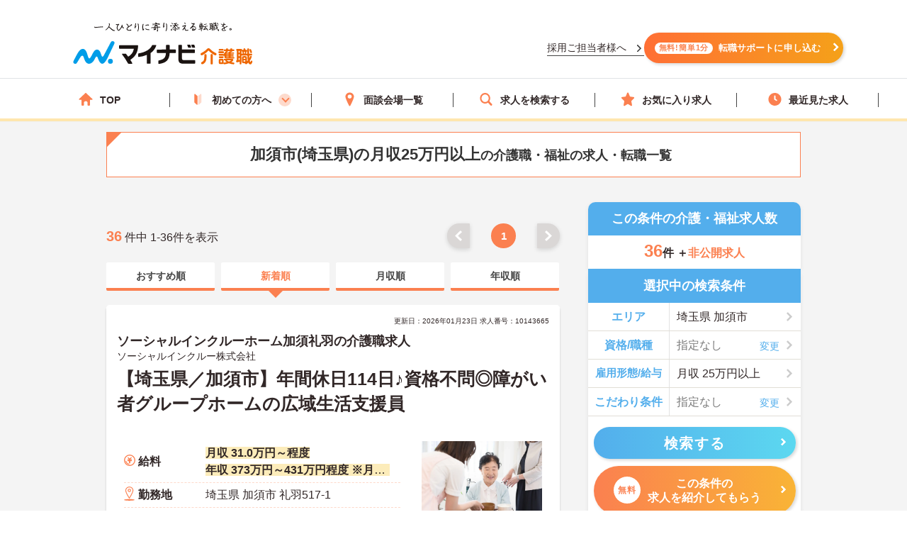

--- FILE ---
content_type: text/html; charset=utf-8
request_url: https://kaigoshoku.mynavi.jp/r/pr_saitama/ci_11210/mi_25
body_size: 56600
content:

<!DOCTYPE html>
<html lang="ja">
<head>
<meta charset="UTF-8">
<meta http-equiv="X-UA-Compatible" content="IE=edge">

<meta name="viewport" content="width=device-width, initial-scale=1.0">

<script src="/common/js/adlpo.js" type="text/javascript"></script>
<script type="text/javascript" src="https://cdnjs.cloudflare.com/ajax/libs/Chart.js/3.5.1/chart.js"></script>

<title>加須市(埼玉県)の月収25万円以上の介護職・福祉の求人・転職一覧【マイナビ介護職】</title>

<link rel="canonical" href="https://kaigoshoku.mynavi.jp/r/pr_saitama/ci_11210/mi_25">
<meta name="description" content="マイナビ介護職では加須市(埼玉県)の月収25万円以上の介護職・福祉の求人・転職情報を36件掲載しています。医療業界で豊富な実績を持つマイナビの高い情報収集能力で、質の高い求人をお取り揃え。キャリアアドバイザーがあなたの転職を徹底的にサポートします。">
<meta name="keywords" content="埼玉県,加須市,月収25万円以上,介護職,介護,福祉,求人,転職,募集,マイナビ,マイナビ介護職">

<meta property="og:type" content="article">

<meta property="og:title" content="加須市(埼玉県)の月収25万円以上の介護職・福祉の求人・転職一覧【マイナビ介護職】">
<meta property="og:url" content="https://kaigoshoku.mynavi.jp/r/pr_saitama/ci_11210/mi_25">
<meta property="og:description" content="マイナビ介護職では加須市(埼玉県)の月収25万円以上の介護職・福祉の求人・転職情報を36件掲載しています。医療業界で豊富な実績を持つマイナビの高い情報収集能力で、質の高い求人をお取り揃え。キャリアアドバイザーがあなたの転職を徹底的にサポートします。">
<meta property="og:image" content="https://kaigoshoku.mynavi.jp/assets/images/ogp.png">
<meta name="twitter:card" content="summary">
<meta name="twitter:title" content="加須市(埼玉県)の月収25万円以上の介護職・福祉の求人・転職一覧【マイナビ介護職】">
<meta name="twitter:description" content="マイナビ介護職では加須市(埼玉県)の月収25万円以上の介護職・福祉の求人・転職情報を36件掲載しています。医療業界で豊富な実績を持つマイナビの高い情報収集能力で、質の高い求人をお取り揃え。キャリアアドバイザーがあなたの転職を徹底的にサポートします。">
<meta name="twitter:image" content="https://kaigoshoku.mynavi.jp/assets/images/ogp.png">
<meta name="twitter:url" content="https://kaigoshoku.mynavi.jp/r/pr_saitama/ci_11210/mi_25">
<meta name="format-detection" content="telephone=no">

<link rel="shortcut icon" href="/assets/images/favicon.ico" type="image/vnd.microsoft.icon">
<link rel="icon" href="/assets/images/favicon.ico" type="image/vnd.microsoft.icon">
<link rel="apple-touch-icon" href="/assets/images/home-icon.png">
<link rel="stylesheet" href="https://fonts.googleapis.com/css?family=Roboto+Slab:400,700">
<link rel="stylesheet" href="/assets/css/styles.min.css?2">
<link rel="stylesheet" href="/r/search.css?01">
<link rel="stylesheet" href="/r/sidebar_modal.css?20230228">
<link rel="stylesheet" href="/r/search_list-style.css?20241003">
<link rel="stylesheet" href="/assets/css/whatIs.css">
<link rel="stylesheet" href="/assets/css/feature.css">
<link rel="stylesheet" href="/assets/css/aside.css">
<link rel="stylesheet" href="/r/side-flow.css?2">


<!-- header -->
<link rel="stylesheet" href="/assets/css/header.css">
<link rel="stylesheet" href="/assets/css/cvArea.css">

<!-- footer -->
<link rel="stylesheet" href="/assets/css/base.css">
<link rel="stylesheet" href="/assets/css/main.css">
<link rel="stylesheet" href="/assets/css/footer.css">


<link rel="stylesheet" href="/assets/css/slick.css">
<link rel="stylesheet" href="/assets/css/jobOffer.css">
<link rel="stylesheet" href="/assets/css/list.css?0">


<style type="text/css">
@media screen and (max-width: 767px) {
    .cassette_headCap2 {
        text-align: center;
        font-size: 20px;
        color: #fff;
        width: 100%;
        padding: 0 20px;
    }
}

.search-box-head-frm {
    margin:0;
    border-radius:10px 10px 0 0;
}

.keyword-margin {
    margin: 0 10px 20px;
}

.keyword-icon:before {
    position: absolute;
    left: 0;
    content: '';
    background-color: #53aeec;
    width: 6px;
    height: 15px;
    border-radius: 3px;
    top: 0;
}

.keyword-title {
    margin-top: 10px;
    position: relative;
    padding: 0px 0px 5px 14px;
    font-size: 18px;
    line-height: 1;
    font-weight: bold;
}

div.c-sp section.sideArea_bnr{margin-bottom:20px;}
.slick-track{
    display: flex;
}
.slick-list {
    width: 640px;
    overflow: hidden;
}
.slick-slide {
    margin: 0 0 10px;
    height: auto;
}
.slick-track .slick-slide .resultItem_box,
.slick-track .slick-slide .resultItem_box .resultItem_box_inner{
    height: 100%;
    margin: 0;
}
.slick-track .slick-slide .resultItem_box .resultItem_box_inner{
    display: flex;
    flex-direction: column;
}
.slick-next,
.slick-prev {
    top: -60px;
    background-color: #fb8050;
    z-index: 9;
}

.slick-next:hover,
.slick-prev:hover {
    background-color: #fb8050;
    opacity: 0.7;
}

.slick-next:before,
.slick-prev:before {
    width: 12px;
    height: 12px;
    content: '';
    top: 0;
    border-top: 5px solid #fff;
    border-right: 5px solid #fff;
    background: none;
}

.slick-prev:before {
    transform: rotate(-135deg) translateY(0);
    left: 3px;
}

.slick-next:before {
    transform: rotate(45deg) translateY(0);
    right: 3px;
}

.slick-slider {
    padding-bottom: 40px;
}
.cassette {
    display: block;
    height: auto;
    border-radius: 5px;
    background-color: transparent;
    box-shadow: none;
}

.cassette_head {
    border-radius: 60px;
    -ms-border-radius: 60px;
    -moz-border-radius: 60px;
    -webkit-border-radius: 60px;
    background-color: #53aeec;
    padding: 10px 0;
    margin: 0 0 20px;
}
.cassette_head:before {
    position: absolute;
    right: 0;
    bottom: -21px;
    left: 0;
    width: 10px;
    height: 20px;
    margin: auto;
    border: 12px solid transparent;
    border-top: 12px solid #53aeec;
}
.cassette_head.cassette_head-color2 {
  background-color: #FB8050;
}
.cassette_head.cassette_head-color2::before {
  border-top-color: #FB8050;
}
.cassette_head.cassette_head-color3 {
  background-color: #5AB2BF;
}
.cassette_head.cassette_head-color3::before {
  border-top-color: #5AB2BF;
}
.cassette_headCap2 {
    font-size: 20px;
}

.table-container {
    overflow-x: auto;
    white-space: nowrap;
    margin-bottom: 10px;
}

@media screen and (min-width:768px){
    .icon-pc-width{
      width: auto;
    }
    .popular-pc-margin {
        margin-top: 0px !important;
    }
}
@media screen and (max-width:767px){
    .slick-list {
      width: 100%;
    }
}
</style>


<!-- Google Tag Manager -->
<script>(function(w,d,s,l,i){w[l]=w[l]||[];w[l].push({'gtm.start':
new Date().getTime(),event:'gtm.js'});var f=d.getElementsByTagName(s)[0],
j=d.createElement(s),dl=l!='dataLayer'?'&l='+l:'';j.async=true;j.src=
'https://www.googletagmanager.com/gtm.js?id='+i+dl;f.parentNode.insertBefore(j,f);
})(window,document,'script','dataLayer','GTM-TLJ6DZH');</script>
<!-- End Google Tag Manager -->

<!-- Ptengine Tag -->
<script src="https://js.ptengine.jp/101adcut.js"></script>
<!-- End Ptengine Tag --></head>

<body id="pagetop" class="is-search">
<!-- Google Tag Manager (noscript) -->
<noscript><iframe src="https://www.googletagmanager.com/ns.html?id=GTM-TLJ6DZH"
height="0" width="0" style="display:none;visibility:hidden"></iframe></noscript>
<!-- End Google Tag Manager (noscript) -->

<div id="wrapper" class="l-wrapper">


  
  <div class="l-header-bgColor__primary">
    <header id="header" class="l-header header__adjust">
      <!-- header item1 -->
      <div class="l-header_logo header-item1">
        <a href="/">
          <picture>
            <source srcset="/assets/images/header/sp__header__logo.svg" media="(max-width: 768px)" width="" height="">
            <img src="/assets/images/header/header__logo.svg" alt="介護・福祉の求人・転職なら【マイナビ介護職】" width="280" height="72">
          </picture>
        </a>
      </div>
      <!-- header item2 -->
      <ul class="l-header_nav header-item2">
        <!-- PC のみ -->
        <a href="/corporate/" class="job-recruiter u-pcOnly"><p>採用ご担当者様へ</p></a>
        <div class="u-pcOnly"><a href="/application/step-input-chat/?Linkid=header_CV" class="cvArea__anchor"><span class="cvArea__anchor--icon">無料!簡単1分</span>転職サポートに申し込む</a></div>
        <!-- SP のみ -->
        <li class="l-header_navItem navItem-registration u-spOnly"><a href="/application/step-input-chat/?Linkid=header_CV" class="header__cvArea__anchor"><span class="is-register l-header_navIcon"></span>会員登録</a></li>
        <li class="l-header_navItem navItem-menu"><a href="javascript:void(0);"><span class="l-header_navMenu js-gNavShow">メニュー</span></a></li>
      </ul>
      <!-- SPナビゲーションリニューアル -->
      <!-- header item3 -->
      <div class="l-header_gNav header-item3 u-spOnly ">
        <ul class="gNav_menuList">
          <li class="gNav_listItemS"><a href="/"><span class="svg-top"></span>ホーム</a></li>
          <li class="gNav_listItemS"><a href="/support/first/"><span class="svg-first"></span>初めての方へ</a></li>
          <li class="gNav_listItemS"><a href="/r/search.php"><span class="svg-search"></span>求人検索</a></li>
          <li class="gNav_listItemS"><a href="/favorite/"><span class="svg-favorite"></span><span class="l-header_navCount favorite">0</span>保存した求人</a></li>
          <li class="gNav_listItemS"><a href="/history/"><span class="svg-history"></span><span class="l-header_navCount recently">0</span>最近見た求人</a></li>
        </ul>
      </div>
    </header>
  </div>

  <nav class="l-gNav">
    <div class="l-gNav_inner">
      <ul class="l-gNav_sub2">
        <li class="l-gNav_sub2Item"><a href="/application/step-input-chat/" rel="nofollow"><img src="/assets/images/header/gNav__entry.webp" alt="すぐに転職したい方、転職アドバイザーと相談しながら転職活動したい方はこちら" width="350" height="128"></a></li>
        <!-- <li class="l-gNav_sub2Item"><a href="javascript:void(0);" data-target-modal="search" class="btnS btn-search3S js-modal">求人を探す</a></li> -->
        <li class="l-gNav_sub2Item"><a href="/r/search.php" data-target-modal="search" class="btnS btn-search3S">求人を探す</a></li>
      </ul>
      <div class="l-gNav_main">
        <!-- グローバルメニューリニューアル_250905 -->
        <ul class="gNav_menuList">
          <li class="gNav_listItemS"><a href="/"><span class="svg-top"></span>TOP</a></li>
          <li class="gNav_listItemS first_mega_menu">
            <span class="svg-first"></span>初めての方へ<span class="first__anchor"></span>
          </li>
          <li class="gNav_listItemS"><a href="/access/"><span class="svg-access"></span>面談会場一覧</a></li>
          <li class="gNav_listItemS"><a href="/r/search.php"><span class="svg-search"></span>求人を検索する</a></li>
          <li class="gNav_listItemS"><a href="/favorite/"><span class="svg-favorite"></span>お気に入り求人</a></li>
          <li class="gNav_listItemS"><a href="/history/"><span class="svg-history"></span>最近見た求人</a></li>
        </ul>
        <!-- hoverで開閉したいメニュー -->
        <div class="mega_menu_listwrap" style="display: none;">
          <ul>
            <li><a href="/support/first/"><img src="/assets/images/header/mega_menu_thumb_1.png"><p>初めて転職する方へ</p></a></li>
            <li><a href="/guide/"><img src="/assets/images/header/mega_menu_thumb_2.png"><p>ご利用ガイド</p></a></li>
            <li><a href="/usersvoice/"><img src="/assets/images/header/mega_menu_thumb_3.png"><p>転職成功事例</p></a></li>
            <li><a href="/support/shokubazukan/"><img src="/assets/images/header/mega_menu_thumb_4.png"><p>職場図鑑</p></a></li>
          </ul>
        </div>
        <!-- グローバルメニューリニューアル_250905 -->
        <!-- spメニュー -->
        <li class="l-gNav_mainItemS u-spOnly"><a href="/guide/"><span class="svg-guide l-gNav_mainIcon"></span>ご利用ガイド</a></li>
        <li class="l-gNav_mainItemS u-spOnly">
          <details class="accordion">
            <summary><span class="svg-ranking l-gNav_mainIcon"></span>人気求人&給料ランキング</summary>
            <a href="/ranking/qualification/">資格編</a>
            <a href="/ranking/service/">サービス編</a>
          </details>
        </li>
        <li class="l-gNav_mainItemS u-spOnly"><a href="/usersvoice/"><span class="svg-voice l-gNav_mainIcon"></span>転職成功事例</a></li>
        <li class="l-gNav_mainItemS u-spOnly"><a href="/access/"><span class="svg-place l-gNav_mainIcon"></span>面談会場一覧</a></li>
        <li class="l-gNav_mainItemS u-spOnly"><a href="/advisers/"><span class="svg-advisor l-gNav_mainIcon"></span>キャリアアドバイザー紹介</a></li>
        <li class="l-gNav_mainItemS u-spOnly"><a href="/support/"><span class="svg-useful l-gNav_mainIcon"></span>お役立ち情報</a></li>
      </div>
      <ul class="gNav__buttonList">
        <li class="gNav__buttonItems gNav__corporate"><a href="/corporate/"><span class="l-gNav_mainIcon"></span>採用ご担当者様へ</a></li>
        <li class="gNav__buttonItems gNav__faq"><a href="/faq/"><span class="l-gNav_mainIcon"></span>よくあるご質問</a></li>
      </ul>
      <!-- spメニュー -->
    </div>
  </nav>
  
  <!-- /.include/header_common.html -->


<div class="l-contents l-contents-col2">


            <div class="l-contentsHead">
                <!-- <div class="breadcrumb_wrap">
                <ul class="breadcrumb"> -->
                    <!-- <li class="breadcrumb_item"><a href=""><span></span></a></li> -->
                <!-- </ul>
                </div> -->
           <script type="application/ld+json">
              {
                "@context": "http://schema.org",
                "@type": "BreadcrumbList",
                "itemListElement":
                 [
                  {
                    "@type": "ListItem",
                    "position": 1,
                    "item": {
                      "@id": "/",
                      "name": "マイナビ介護職"
                    }
                  }
,                  {
                    "@type": "ListItem",
                    "position": 2,
                    "item": {
                      "@id": "/r/pr_saitama",
                      "name": "埼玉県"
                    }
                  }
,                  {
                    "@type": "ListItem",
                    "position": 3,
                    "item": {
                      "@id": "/r/pr_saitama/ci_11210",
                      "name": "加須市"
                    }
                  }
,                  {
                    "@type": "ListItem",
                    "position": 4,
                    "item": {
                      "@id": "/r/pr_saitama/ci_11210/mi_25",
                      "name": "埼玉県の月収25万円以上の求人・転職一覧"
                    }
                  }
                ]
              }
            </script>
                <div class="ttl_lType2">
                    <h1 class="ttl-lType2">加須市(埼玉県)の月収25万円以上<span>の介護職・福祉の求人・転職一覧  </span>
        </h1>

    </div>



            </div>




<aside class="l-sub r_aside">

                                  <dl class="box-result search-box-head-frm">
                      <dt><span class="is-icn">この条件の介護・福祉求人数</span></dt>
                      <dd>
                          <span><span class="box-result_num is-color">36</span>件
                          ＋<span class="is-color is-size">非公開求人</span></span>
                      </dd>
                  </dl>
                
                                                <section class="search_warp">

                    <div class="searchTerms is-ver2">
                    <p class="ttl-m is-ver2 c-pc" style="border-radius:0;">選択中の検索条件</p>
                        <div class="searchTerms_inner">
                            <div class="searchTerms_grid">
                                <dl class="searchTerms_item js-modal" data-target-modal="search-area">
                                    <dt class="searchTerms_tit">エリア</dt>
                                    <dd id="search_box_area" class="searchTerms_txt is-on">
                                                                                                                                    埼玉県                                                                                                                                                                                                                                                                                                                                                                                                                                                
加須市 </dd>
                                </dl>
                                <dl class="searchTerms_item js-modal" data-target-modal="search-skl">

                                    <dt class="searchTerms_tit">資格/職種</dt>
                                    <dd class="searchTerms_txt searchPlahol_txt">
<span id="search_box_cf_jb">
  <span class="no-selection">指定なし</span>
                                         </span>
                                     </dd>
                                </dl>

<dl class="searchTerms_item js-modal" data-target-modal="search-sts">

                                    <dt class="searchTerms_tit searchTerms_tit_eq_amhw">雇用形態/給与</dt>
                                    <dd class="searchTerms_txt is-on">
<span id="search_box_eq_amhw">
                                                                        月収 25万円以上                                                </span>
</dd>
                                </dl>
                                <dl class="searchTerms_item js-modal" style="border-bottom: #e1ded6 1px solid;" data-target-modal="search-com">
                                    <dt class="searchTerms_tit">こだわり条件</dt>
                                    <dd class="searchTerms_txt searchPlahol_txt">
<span id="search_box_fe_sv_wk">
  <span class="no-selection">指定なし</span>
                                    </span>
</dd>
                                </dl>
                            </div>
                                                                                        <p class="modal_footSubmit" ><button type="submit" name="search" class="btn btn-search2 search__button" style="width:95%;" id="submit-form2"><span class="btn_inner">検索する</span></button></p>
                              <div class="sideCv_btn">
                                <div class="sideCvbtn c-btn is-cnt"><a href="/application/step-input-chat/?prefecture=埼玉県&city=加須市&monthly_salary=月収25万円以上" rel="nofollow" style="width:95%;margin: 0px auto 0;"><span class="is-in"><span class="cvArea__anchor--icon">無料</span>この条件の<br>求人を紹介してもらう</span></a></div>
                              </div>
                                                    </div>
                    </div>
                </section>

              

                

              <!--                 <div class="about__anchorOuter c-pc">
                  <p class="about__anchorLead">この条件の</p>
                                <a href="/application/step-input-chat/?prefecture=埼玉県&city=加須市&monthly_salary=月収25万円以上"><span class="cvArea__anchor--icon">完全無料</span>求人を紹介してもらう</a>
                </div> -->

                <div class="c-pc">
                




                 </div>



<!-- 診断コンテンツバナー -->
  <div class="r_aside__inner c-pc">
    <a href="/application/shindan/">
      <img loading="lazy" class="aside__outer" src="/assets/images/search/pc_side_bnr.png" style="width:100%;" alt="あなたの好みや希望からマッチングする求人数を診断するコンテンツバナー">
    </a>
  </div>

<!-- トップページのサイドナビ挿入（トップからパーツを流用、PC と SP で表示場所が異なるため、出し分け） -->
  <div class="r_aside__inner c-pc">
        <div class="aside__outer">
      <div class="side_service-flow-box">
        <p>マイナビ介護職に<br><span class="marker-yel">お気軽にご相談</span>下さい！</p>
        <ul class="sideflow_wrap">
              <li>
            <dl class="sideflow_box">
              <dt><span class="sideflow-step">STEP<span class="sideflow-nam">1</span></span></dt>
              <dd>マイナビ介護職にご登録</dd>
            </dl>
            </li>
              <li>
            <dl class="sideflow_box">
              <dt><span class="sideflow-step">STEP<span class="sideflow-nam">2</span></span></dt>
              <dd>求人のご紹介</dd>
            </dl>
            </li>
              <li>
            <dl class="sideflow_box">
              <dt><span class="sideflow-step">STEP<span class="sideflow-nam">3</span></span></dt>
              <dd>面接・条件交渉</dd>
            </dl>
            </li>
              <li>
            <dl class="sideflow_box">
              <dt><span class="sideflow-step">STEP<span class="sideflow-nam">4</span></span></dt>
              <dd>転職成功！</dd>
            </dl>
            </li>
            </ul>
        <div class="sideBtn">
          <div class="c-btn is-cnt">
            <img loading="lazy" src="/d/img/img_side-toptxt60.svg" alt="かんたん60秒">
            <a href="/application/step-input-chat/?Linkid=consult_r_CV" rel="nofollow"><span class="is-in icn-arw" style="font-size:16px;">転職サポートに登録</span></a>
          </div>
          <div class="first_j_change_btn">
            <a href="/support/first/" rel="nofollow">はじめて転職する方へ</a>
          </div>
        </div>
      </div>
    </div>
    <div class="aside__outer">
      <a href="/app/" class="aside__anchor">
        <img src="/assets/images/home/bnr_app_sp.png" width="300" height="59" alt="マイナビ介護職がアプリになりました" loading="lazy">
      </a>
      <a href="/guide/" class="aside__anchor">
        <img src="/assets/images/home/bnr-guide-2108.png" width="300" height="59" alt="マンガでわかるご利用ガイド" loading="lazy">
      </a>
    </div>
    <div class="aside__outer">
      <div class="feature">
        <p class="feature__title">求人特集</p>
        <ul class="feature__list">
          <li class="feature__item">
            <a href="/support/nayami/ningenkankei.html" class="feature__anchor">
              <img src="/assets/images/aside/feature/bnr__ningenkankei.webp" width="300" height="73 " alt="人間関係でお悩みの方へ" loading="lazy">
            </a>
          </li>
          <li class="feature__item">
            <a href="/support/nayami/kosodate.html" class="feature__anchor">
              <img src="/assets/images/aside/feature/bnr__kosodate.webp" width="300" height="73" alt="子育てと仕事の両立でお悩みの方へ" loading="lazy">
            </a>
          </li>
          <li class="feature__item">
            <a href="/support/nayami/kyuryo.html" class="feature__anchor">
              <img src="/assets/images/aside/feature/bnr__kyuryo.webp" width="300" height="73" alt="給料でお悩みの方へ" loading="lazy">
            </a>
          </li>
          <li class="feature__item" id="pagetop-trigger">
            <a href="/support/special/nursing_assistant/" class="feature__anchor">
              <img src="/assets/images/aside/feature/bnr__nurse_assistant.webp" width="300" height="73" alt="看護助手の求人特集" loading="lazy">
            </a>
          </li>
        </ul>
      </div>
      <div class="aside_column">
        <p class="column-top__title">介護職コラム</p>
        <div class="column-top__item">
          <a href="/support/column/" class="column-top__anchor">
            <img src="/assets/images/aside/column_bnr.webp" width="300" height="73 " alt="介護職コラム" loading="lazy">
          </a>
        </div>
      </div>
    </div>
  </div>
  <div>
    <a href="#pagetop" id="pagetop-button">
      <div id="pagetop-button-content">
        <span class="left">▲上に戻る</span>
        <span class="right">条件を変更して<br>再検索</span>
      </div>
    </a>
  </div>
<!-- /.トップページ サイドナビ挿入 -->

</aside>

<main class="l-main">


  <div class="c-pc searchList_cap-pg searchList_cap-pg_top">
    
<div class="result_warp">
    <p class="result_txt"><span class="is-total">36</span> 件中 1-36件を表示</p>
</div>
<div class="pager">
    <ul class="pager_wrap">

        <!-- 戻るボタン -->
                    <li class="pager_prev pager_gray"><a href="#"></a></li>
        

        <!-- 最初のページ番号へのリンク -->
                    <li class="pager_bt"><span>1</span></li>
        
        <!-- ドット表示（前） -->
        
        <!-- ページリンク表示 -->
        

            <!-- ドット表示（後） -->
            
            <!-- 最後のページ番号へのリンク -->
            
            <!-- 進むボタン -->
                            <li class="pager_next pager_gray"><a href="#"></a></li>
            
    </ul>
</div>
  </div>




  <div class="srcTabs_wrap">
    <ul>
              <li class="srcTabs-tab">
        <a href="/r/pr_saitama/ci_11210/mi_25?ds_02"><span>おすすめ順</span></a>
      </li>
              <li class="srcTabs-tab is-on">
        <a href="/r/pr_saitama/ci_11210/mi_25"><span>新着順</span></a>
      </li>
              <li class="srcTabs-tab">
        <a href="/r/pr_saitama/ci_11210/mi_25?ds_03"><span>月収順</span></a>
      </li>
              <li class="srcTabs-tab">
        <a href="/r/pr_saitama/ci_11210/mi_25?ds_04"><span>年収順</span></a>
      </li>
        </ul>
  </div>




<div class="resultItem u-mb-xs-20">

    <div class="resultItem_box u-mb-xs-10">
        <div class="resultItem_box_inner">
            <div class="resultItem_head">

                                            <p class="resultDate u-ta-center">更新日：2026年01月23日  求人番号：10143665</p>
                            <div class="resultItem_head-txt">
                    <h3 class="is-cmp">
                                                    ソーシャルインクルーホーム加須礼羽の介護職求人                                            </h3>
                </div>
                                    <p class="is-cmp">
                                                    <span class="no_link_corp_text"> ソーシャルインクルー株式会社  </span>
                                            </p>
                                
                <h2 class="is-ttl u-td-u"><a href="/d/10143665">【埼玉県／加須市】年間休日114日♪資格不問◎障がい者グループホームの広域生活支援員</a></h2>
                

                
                
                
            </div>

            <div class="resultItem_body">
                <div class="resultItem_body-box">
                    <div class="c-pc resultItem_head-img">
                        <img loading="lazy" src="/assets/images/search/kaigo_sample05.webp"> 
                    </div>

                    <div class="resultTbl_wrap">
                        <table>
                            <tbody>
                                                                <tr class="is-fee">
                                    <th><span>給料</span></th>
                                    <td>
                                                                                    <p class="is-cal">
                                                <span class="is-highlight">月収 31.0万円～程度</span>
                                            </p>
                                                                                                                            <p class="is-cal">
                                                <span class="is-highlight">年収 373万円～431万円程度 ※月給×12ヶ月</span>
                                            </p>
                                                                            </td>
                                </tr>

                                                                <tr class="is-add">
                                    <th><span>勤務地</span></th>
                                    <td>
                                        <p class="is-cal">
                                            <span>埼玉県 加須市 礼羽517-1</span>
                                        </p>
                                    </td>
                                </tr>

                                                                <tr class="is-sta">
                                    <th><span>最寄り駅</span></th>
                                    <td>
                                        <p class="is-cal">
                                            <span>東武伊勢崎線「加須駅」徒歩11分</span>
                                        </p>
                                    </td>
                                </tr>

                                                                <tr class="is-skl">
                                    <th><span>資格/職種</span></th>
                                    <td>
                                        <p class="is-cal">
                                            <span>■介護職経験2年以上（無資格可）　■福祉資格有る方は未経験でも可　■普通自動車免許(AT限定可)　※障がい者福祉の経験は不問です。※初任者研修資格 ヘルパー2級以上の方、実務経験2年以上の方、障がい者福祉に関する経験をお持ちの方大歓迎、就労支援員、就労支援経験者、社会福祉士や精神保険福祉士の資格も活かせます</span>
                                        </p>
                                    </td>
                                </tr>
                                                                <tr class="is-sts">
                                    <th><span>雇用形態</span></th>
                                    <td>
                                        <p class="is-cal">
                                            <span>正社員(正職員)</span>
                                        </p>
                                    </td>
                                </tr>

                                                                <tr class="is-svc">
                                    <th><span>サービス</span></th>
                                    <td>
                                        <p class="is-cal">
                                            <span>訪問看護</span>
                                        </p>
                                    </td>
                                </tr>
                                                            </tbody>
                        </table>
                    </div>
                </div>
                                <div class="c-pc resultItem_adviser-com">
                    <p>
                        全国に300か所以上（※2025年10月時点）の障がい者グループホームを展開する法人が母体です。年間休日は114日あり、夏季・冬季休暇も取得可能。産前産後・育児休暇制度もあり、子育て中の方も多数活躍中で、ワークライフバランスを大切にしながら働ける環境が整っています。研修制度や外部勉強会の受講支援もあり、スキルアップもしっかりサポート。将来的には管理者やエリアマネージャーへのキャリアアップも目指せます。20代から60代まで幅広い年代のスタッフが活躍しており、和やかな雰囲気の職場です。介護経験を活かしたい方、福祉の資格をお持ちの方、安定した法人でキャリアを築きたい方におすすめです。ご興味のある方は詳細等をお伝えしますので、お気軽にお問い合わせください。                    </p>
                </div>
                

                <div class="resultBtn_box">
                    <div class="resultBtn is-detail">
                        <div class="c-btn is-detail">
                            <a href="/d/10143665"><span class="is-in icn-arw"><span class="c-pc-in"></span><span>詳細を見る</span></span></a>
                        </div>
                    </div>

                    <div class="resultBtn is-cnt">
                        <div class="c-btn is-cnt">
                            <a href="/application/step-input-shosai/?recruitno=10143665&transition=inquiry"><span class="is-in icn-arw"><span class="icn-free">無料</span><span class="c-pc-in"></span><span>紹介してもらう</span></span></a>
                        </div>
                    </div>
                    <div class="resultBtn is-fav">
                                                <div class="c-btn is-fav favjs">
                            <a href="javascript:void(0);" id="10143665" class="favorite"><span class="is-in"><span class="icn-fav"><img loading="lazy" src="/r/img/icon_awesome-star-off.svg" alt="保存前"></span></span></a>
                        </div>
                    </div>
                </div>
            </div>

                                                    
                
                    <div class="resultItem_gridCol resultItem_gridCol-tag is-ver2">
                <div class="tagWrap">
                    <p class="resultItem_picktag">ここに注目！</p>

                    <div class="pickuptagbox">
                        <a href="/r/pr_saitama/fe_K2600001"><span class="tag">車通勤可</span></a>
                        <a href="/r/pr_saitama/fe_02jg"><span class="tag">残業少なめ</span></a>
                        <a href="/r/pr_saitama/fe_02jl"><span class="tag">無資格OK</span></a>
                        <a href="/r/pr_saitama/fe_02jn"><span class="tag">年間休日110日以上</span></a>
                        <a href="/r/pr_saitama/fe_02kb"><span class="tag">社会保険完備</span></a>
                        <a href="/r/pr_saitama/fe_02kc"><span class="tag">交通費支給</span></a>
                        <a href="/r/pr_saitama/fe_0327"><span class="tag">50代応募歓迎</span></a>
                                            </div>
                </div>
            </div>
                        </div>
    </div>

</div>






<div class="resultItem u-mb-xs-20">

    <div class="resultItem_box u-mb-xs-10">
        <div class="resultItem_box_inner">
            <div class="resultItem_head">

                                            <p class="resultDate u-ta-center">更新日：2026年01月22日  求人番号：10199072</p>
                            <div class="resultItem_head-txt">
                    <h3 class="is-cmp">
                                                    ソーシャルインクルーホーム加須南篠崎の介護職求人                                            </h3>
                </div>
                                    <p class="is-cmp">
                                                    <span class="no_link_corp_text"> ソーシャルインクルー株式会社  </span>
                                            </p>
                                
                <h2 class="is-ttl u-td-u"><a href="/d/10199072">【埼玉県／加須市】年休114日◎キャリアアップも目指せる！障がい者GHの生活支援員《正社員》</a></h2>
                

                
                
                
            </div>

            <div class="resultItem_body">
                <div class="resultItem_body-box">
                    <div class="c-pc resultItem_head-img">
                        <img loading="lazy" src="/assets/images/search/kaigo_sample02.webp"> 
                    </div>

                    <div class="resultTbl_wrap">
                        <table>
                            <tbody>
                                                                <tr class="is-fee">
                                    <th><span>給料</span></th>
                                    <td>
                                                                                    <p class="is-cal">
                                                <span class="is-highlight">月収 27.0万円～程度</span>
                                            </p>
                                                                                                                            <p class="is-cal">
                                                <span class="is-highlight">年収 324万円～382万円程度 ※月給×12ヶ月</span>
                                            </p>
                                                                            </td>
                                </tr>

                                                                <tr class="is-add">
                                    <th><span>勤務地</span></th>
                                    <td>
                                        <p class="is-cal">
                                            <span>埼玉県 加須市 南篠崎2-2-2</span>
                                        </p>
                                    </td>
                                </tr>

                                                                <tr class="is-sta">
                                    <th><span>最寄り駅</span></th>
                                    <td>
                                        <p class="is-cal">
                                            <span>東武伊勢崎線「花崎駅」バス・車6分</span>
                                        </p>
                                    </td>
                                </tr>

                                                                <tr class="is-skl">
                                    <th><span>資格/職種</span></th>
                                    <td>
                                        <p class="is-cal">
                                            <span>■介護職経験1年以上（無資格可）■福祉資格有る方は未経験でも可　■普通自動車免許(AT限定可)　※障がい者福祉の経験は不問です。
※初任者研修資格 ヘルパー2級以上の方、実務経験2年以上の方、障がい者福祉に関する経験をお持ちの方大歓迎
</span>
                                        </p>
                                    </td>
                                </tr>
                                                                <tr class="is-sts">
                                    <th><span>雇用形態</span></th>
                                    <td>
                                        <p class="is-cal">
                                            <span>正社員(正職員)</span>
                                        </p>
                                    </td>
                                </tr>

                                                            </tbody>
                        </table>
                    </div>
                </div>
                                <div class="c-pc resultItem_adviser-com">
                    <p>
                        全国に300か所以上（※2025年10月時点）の障がい者グループホームを展開する法人が母体です。年間休日は114日あり、夏季・冬季休暇も取得可能。産前産後・育児休暇制度もあり、子育て中の方も多数活躍中で、ワークライフバランスを大切にしながら働ける環境が整っています。研修制度や外部勉強会の受講支援もあり、スキルアップもしっかりサポート。将来的には管理者やエリアマネージャーへのキャリアアップも目指せます。20代から60代まで幅広い年代のスタッフが活躍しており、和やかな雰囲気の職場です。介護経験を活かしたい方、福祉の資格をお持ちの方、安定した法人でキャリアを築きたい方におすすめです。ご興味のある方は詳細等をお伝えしますので、お気軽にお問い合わせください。                    </p>
                </div>
                

                <div class="resultBtn_box">
                    <div class="resultBtn is-detail">
                        <div class="c-btn is-detail">
                            <a href="/d/10199072"><span class="is-in icn-arw"><span class="c-pc-in"></span><span>詳細を見る</span></span></a>
                        </div>
                    </div>

                    <div class="resultBtn is-cnt">
                        <div class="c-btn is-cnt">
                            <a href="/application/step-input-shosai/?recruitno=10199072&transition=inquiry"><span class="is-in icn-arw"><span class="icn-free">無料</span><span class="c-pc-in"></span><span>紹介してもらう</span></span></a>
                        </div>
                    </div>
                    <div class="resultBtn is-fav">
                                                <div class="c-btn is-fav favjs">
                            <a href="javascript:void(0);" id="10199072" class="favorite"><span class="is-in"><span class="icn-fav"><img loading="lazy" src="/r/img/icon_awesome-star-off.svg" alt="保存前"></span></span></a>
                        </div>
                    </div>
                </div>
            </div>

                                                    
                
                    <div class="resultItem_gridCol resultItem_gridCol-tag is-ver2">
                <div class="tagWrap">
                    <p class="resultItem_picktag">ここに注目！</p>

                    <div class="pickuptagbox">
                        <a href="/r/pr_saitama/fe_K2600001"><span class="tag">車通勤可</span></a>
                        <a href="/r/pr_saitama/fe_02je"><span class="tag">未経験OK</span></a>
                        <a href="/r/pr_saitama/fe_02jl"><span class="tag">無資格OK</span></a>
                        <a href="/r/pr_saitama/fe_02jn"><span class="tag">年間休日110日以上</span></a>
                        <a href="/r/pr_saitama/fe_02jo"><span class="tag">ブランクOK</span></a>
                        <a href="/r/pr_saitama/fe_02kb"><span class="tag">社会保険完備</span></a>
                        <a href="/r/pr_saitama/fe_02kc"><span class="tag">交通費支給</span></a>
                                            </div>
                </div>
            </div>
                        </div>
    </div>

</div>



<div class="resultItem u-mb-xs-20"><a href="/support/second_time/"><img loading="lazy" src="/assets/images/search/second_time_640x174.png" width="640" height="174" alt="2回目転職特集ページバナー" style="width:100%;"></a></div>

<div class="resultItem u-mb-xs-20">

    <div class="resultItem_box u-mb-xs-10">
        <div class="resultItem_box_inner">
            <div class="resultItem_head">

                                            <p class="resultDate u-ta-center">更新日：2026年01月22日  求人番号：10143673</p>
                            <div class="resultItem_head-txt">
                    <h3 class="is-cmp">
                                                    ソーシャルインクルーホーム加須南篠崎の介護職求人                                            </h3>
                </div>
                                    <p class="is-cmp">
                                                    <span class="no_link_corp_text"> ソーシャルインクルー株式会社  </span>
                                            </p>
                                
                <h2 class="is-ttl u-td-u"><a href="/d/10143673">【埼玉県／加須市】年間休日114日♪資格不問◎障がい者グループホームの広域生活支援員</a></h2>
                

                
                
                
            </div>

            <div class="resultItem_body">
                <div class="resultItem_body-box">
                    <div class="c-pc resultItem_head-img">
                        <img loading="lazy" src="/assets/images/search/kaigo_sample03.webp"> 
                    </div>

                    <div class="resultTbl_wrap">
                        <table>
                            <tbody>
                                                                <tr class="is-fee">
                                    <th><span>給料</span></th>
                                    <td>
                                                                                    <p class="is-cal">
                                                <span class="is-highlight">月収 31.0万円～程度</span>
                                            </p>
                                                                                                                            <p class="is-cal">
                                                <span class="is-highlight">年収 373万円～431万円程度 ※月給×12ヶ月</span>
                                            </p>
                                                                            </td>
                                </tr>

                                                                <tr class="is-add">
                                    <th><span>勤務地</span></th>
                                    <td>
                                        <p class="is-cal">
                                            <span>埼玉県 加須市 南篠崎2-2-2</span>
                                        </p>
                                    </td>
                                </tr>

                                                                <tr class="is-sta">
                                    <th><span>最寄り駅</span></th>
                                    <td>
                                        <p class="is-cal">
                                            <span>東武伊勢崎線「花崎駅」バス・車6分</span>
                                        </p>
                                    </td>
                                </tr>

                                                                <tr class="is-skl">
                                    <th><span>資格/職種</span></th>
                                    <td>
                                        <p class="is-cal">
                                            <span>■介護職経験2年以上（無資格可）　■福祉資格有る方は未経験でも可　■普通自動車免許(AT限定可)　※障がい者福祉の経験は不問です。※初任者研修資格 ヘルパー2級以上の方、実務経験2年以上の方、障がい者福祉に関する経験をお持ちの方大歓迎、就労支援員、就労支援経験者、社会福祉士や精神保険福祉士の資格も活かせます</span>
                                        </p>
                                    </td>
                                </tr>
                                                                <tr class="is-sts">
                                    <th><span>雇用形態</span></th>
                                    <td>
                                        <p class="is-cal">
                                            <span>正社員(正職員)</span>
                                        </p>
                                    </td>
                                </tr>

                                                            </tbody>
                        </table>
                    </div>
                </div>
                                <div class="c-pc resultItem_adviser-com">
                    <p>
                        全国に300か所以上（※2025年10月時点）の障がい者グループホームを展開する法人が母体です。年間休日は114日あり、夏季・冬季休暇も取得可能。産前産後・育児休暇制度もあり、子育て中の方も多数活躍中で、ワークライフバランスを大切にしながら働ける環境が整っています。研修制度や外部勉強会の受講支援もあり、スキルアップもしっかりサポート。将来的には管理者やエリアマネージャーへのキャリアアップも目指せます。20代から60代まで幅広い年代のスタッフが活躍しており、和やかな雰囲気の職場です。介護経験を活かしたい方、福祉の資格をお持ちの方、安定した法人でキャリアを築きたい方におすすめです。ご興味のある方は詳細等をお伝えしますので、お気軽にお問い合わせください。                    </p>
                </div>
                

                <div class="resultBtn_box">
                    <div class="resultBtn is-detail">
                        <div class="c-btn is-detail">
                            <a href="/d/10143673"><span class="is-in icn-arw"><span class="c-pc-in"></span><span>詳細を見る</span></span></a>
                        </div>
                    </div>

                    <div class="resultBtn is-cnt">
                        <div class="c-btn is-cnt">
                            <a href="/application/step-input-shosai/?recruitno=10143673&transition=inquiry"><span class="is-in icn-arw"><span class="icn-free">無料</span><span class="c-pc-in"></span><span>紹介してもらう</span></span></a>
                        </div>
                    </div>
                    <div class="resultBtn is-fav">
                                                <div class="c-btn is-fav favjs">
                            <a href="javascript:void(0);" id="10143673" class="favorite"><span class="is-in"><span class="icn-fav"><img loading="lazy" src="/r/img/icon_awesome-star-off.svg" alt="保存前"></span></span></a>
                        </div>
                    </div>
                </div>
            </div>

                                                    
                
                    <div class="resultItem_gridCol resultItem_gridCol-tag is-ver2">
                <div class="tagWrap">
                    <p class="resultItem_picktag">ここに注目！</p>

                    <div class="pickuptagbox">
                        <a href="/r/pr_saitama/fe_K2600001"><span class="tag">車通勤可</span></a>
                        <a href="/r/pr_saitama/fe_02jl"><span class="tag">無資格OK</span></a>
                        <a href="/r/pr_saitama/fe_02jn"><span class="tag">年間休日110日以上</span></a>
                        <a href="/r/pr_saitama/fe_02kb"><span class="tag">社会保険完備</span></a>
                        <a href="/r/pr_saitama/fe_02kc"><span class="tag">交通費支給</span></a>
                        <a href="/r/pr_saitama/fe_0327"><span class="tag">50代応募歓迎</span></a>
                                            </div>
                </div>
            </div>
                        </div>
    </div>

</div>





<div class="resultItem u-mb-xs-20">

    <div class="resultItem_box u-mb-xs-10">
        <div class="resultItem_box_inner">
            <div class="resultItem_head">

                                            <p class="resultDate u-ta-center">更新日：2026年01月20日  求人番号：10237594</p>
                            <div class="resultItem_head-txt">
                    <h3 class="is-cmp">
                                                    多賀谷寿光園居宅介護支援事業所の介護職求人                                            </h3>
                </div>
                                    <p class="is-cmp">
                                                    <span class="no_link_corp_text"> 社会福祉法人清光会  </span>
                                            </p>
                                
                <h2 class="is-ttl u-td-u"><a href="/d/10237594">【埼玉県／加須市】日勤のみの業務！居宅介護支援事業所でのケアマネジャー募集＜正社員＞</a></h2>
                

                
                
                
            </div>

            <div class="resultItem_body">
                <div class="resultItem_body-box">
                    <div class="c-pc resultItem_head-img">
                        <img loading="lazy" src="/assets/images/search/kaigo_sample04.webp"> 
                    </div>

                    <div class="resultTbl_wrap">
                        <table>
                            <tbody>
                                                                <tr class="is-fee">
                                    <th><span>給料</span></th>
                                    <td>
                                                                                    <p class="is-cal">
                                                <span class="is-highlight">月収 26.6万円～</span>
                                            </p>
                                                                                                                    </td>
                                </tr>

                                                                <tr class="is-add">
                                    <th><span>勤務地</span></th>
                                    <td>
                                        <p class="is-cal">
                                            <span>埼玉県 加須市 上崎2037-1</span>
                                        </p>
                                    </td>
                                </tr>

                                                                <tr class="is-sta">
                                    <th><span>最寄り駅</span></th>
                                    <td>
                                        <p class="is-cal">
                                            <span>東武伊勢崎線「加須駅」バス・車10分</span>
                                        </p>
                                    </td>
                                </tr>

                                                                <tr class="is-skl">
                                    <th><span>資格/職種</span></th>
                                    <td>
                                        <p class="is-cal">
                                            <span>■ケアマネジャー（介護支援専門員）必須
■経験1年以上必須</span>
                                        </p>
                                    </td>
                                </tr>
                                                                <tr class="is-sts">
                                    <th><span>雇用形態</span></th>
                                    <td>
                                        <p class="is-cal">
                                            <span>正社員(正職員)</span>
                                        </p>
                                    </td>
                                </tr>

                                                            </tbody>
                        </table>
                    </div>
                </div>
                                <div class="c-pc resultItem_adviser-com">
                    <p>
                        加須市に位置する居宅介護支援事業所にてケアマネジャーの募集です。退職金制度を完備しているため、将来を見据えた安定したキャリア形成が可能です◎通勤手当制度もあり、毎日の通勤負担を軽減♪長期的に安心して働ける職場で、利用者様の生活を支えるやりがいのある仕事に取り組んでいただけます！ケアマネジャーとしての業務経験や資格をぜひ職場で活かしてみませんか？ご興味ある方は面接ポイントをお伝えしますので、お気軽にご連絡ください。<br />
                    </p>
                </div>
                

                <div class="resultBtn_box">
                    <div class="resultBtn is-detail">
                        <div class="c-btn is-detail">
                            <a href="/d/10237594"><span class="is-in icn-arw"><span class="c-pc-in"></span><span>詳細を見る</span></span></a>
                        </div>
                    </div>

                    <div class="resultBtn is-cnt">
                        <div class="c-btn is-cnt">
                            <a href="/application/step-input-shosai/?recruitno=10237594&transition=inquiry"><span class="is-in icn-arw"><span class="icn-free">無料</span><span class="c-pc-in"></span><span>紹介してもらう</span></span></a>
                        </div>
                    </div>
                    <div class="resultBtn is-fav">
                                                <div class="c-btn is-fav favjs">
                            <a href="javascript:void(0);" id="10237594" class="favorite"><span class="is-in"><span class="icn-fav"><img loading="lazy" src="/r/img/icon_awesome-star-off.svg" alt="保存前"></span></span></a>
                        </div>
                    </div>
                </div>
            </div>

                                                    
                
                    <div class="resultItem_gridCol resultItem_gridCol-tag is-ver2">
                <div class="tagWrap">
                    <p class="resultItem_picktag">ここに注目！</p>

                    <div class="pickuptagbox">
                        <a href="/r/pr_saitama/fe_02jm"><span class="tag">日勤のみ</span></a>
                        <a href="/r/pr_saitama/fe_02ka"><span class="tag">ボーナス・賞与あり</span></a>
                        <a href="/r/pr_saitama/fe_02kb"><span class="tag">社会保険完備</span></a>
                        <a href="/r/pr_saitama/fe_02kc"><span class="tag">交通費支給</span></a>
                        <a href="/r/pr_saitama/fe_02kd"><span class="tag">退職金制度あり</span></a>
                                            </div>
                </div>
            </div>
                        </div>
    </div>

</div>





<div class="resultItem u-mb-xs-20">

    <div class="resultItem_box u-mb-xs-10">
        <div class="resultItem_box_inner">
            <div class="resultItem_head">

                                            <p class="resultDate u-ta-center">更新日：2026年01月20日  求人番号：10237117</p>
                            <div class="resultItem_head-txt">
                    <h3 class="is-cmp">
                                                    特別養護老人ホーム　多賀谷寿光園の介護職求人                                            </h3>
                </div>
                                    <p class="is-cmp">
                                                    <span class="no_link_corp_text"> 社会福祉法人清光会  </span>
                                            </p>
                                
                <h2 class="is-ttl u-td-u"><a href="/d/10237117">【埼玉県／加須市】社会保険完備♪通勤手当あり！特別養護老人ホームでのケアマネジャーの募集＜正社員＞</a></h2>
                

                
                
                
            </div>

            <div class="resultItem_body">
                <div class="resultItem_body-box">
                    <div class="c-pc resultItem_head-img">
                        <img loading="lazy" src="/assets/images/search/kaigo_sample07.webp"> 
                    </div>

                    <div class="resultTbl_wrap">
                        <table>
                            <tbody>
                                                                <tr class="is-fee">
                                    <th><span>給料</span></th>
                                    <td>
                                                                                    <p class="is-cal">
                                                <span class="is-highlight">月収 26.6万円～</span>
                                            </p>
                                                                                                                    </td>
                                </tr>

                                                                <tr class="is-add">
                                    <th><span>勤務地</span></th>
                                    <td>
                                        <p class="is-cal">
                                            <span>埼玉県 加須市 上崎2037-1</span>
                                        </p>
                                    </td>
                                </tr>

                                                                <tr class="is-sta">
                                    <th><span>最寄り駅</span></th>
                                    <td>
                                        <p class="is-cal">
                                            <span>東武伊勢崎線「加須駅」バス・車10分</span>
                                        </p>
                                    </td>
                                </tr>

                                                                <tr class="is-skl">
                                    <th><span>資格/職種</span></th>
                                    <td>
                                        <p class="is-cal">
                                            <span>ケアマネジャー（介護支援専門員）必須
経験1年以上必須</span>
                                        </p>
                                    </td>
                                </tr>
                                                                <tr class="is-sts">
                                    <th><span>雇用形態</span></th>
                                    <td>
                                        <p class="is-cal">
                                            <span>正社員(正職員)</span>
                                        </p>
                                    </td>
                                </tr>

                                                                <tr class="is-svc">
                                    <th><span>サービス</span></th>
                                    <td>
                                        <p class="is-cal">
                                            <span>特別養護老人ホーム（特養）</span>
                                        </p>
                                    </td>
                                </tr>
                                                            </tbody>
                        </table>
                    </div>
                </div>
                                <div class="c-pc resultItem_adviser-com">
                    <p>
                        埼玉県加須市の特別養護老人ホームでのケアマネジャーの募集です。<br />
社会保険完備のため生活も安心！昇給・賞与ありのため、あなたの頑張りがしっかり評価されます。<br />
ご興味のある方は、面接のポイントをお伝えしますのでお気軽にお問い合せください。                    </p>
                </div>
                

                <div class="resultBtn_box">
                    <div class="resultBtn is-detail">
                        <div class="c-btn is-detail">
                            <a href="/d/10237117"><span class="is-in icn-arw"><span class="c-pc-in"></span><span>詳細を見る</span></span></a>
                        </div>
                    </div>

                    <div class="resultBtn is-cnt">
                        <div class="c-btn is-cnt">
                            <a href="/application/step-input-shosai/?recruitno=10237117&transition=inquiry"><span class="is-in icn-arw"><span class="icn-free">無料</span><span class="c-pc-in"></span><span>紹介してもらう</span></span></a>
                        </div>
                    </div>
                    <div class="resultBtn is-fav">
                                                <div class="c-btn is-fav favjs">
                            <a href="javascript:void(0);" id="10237117" class="favorite"><span class="is-in"><span class="icn-fav"><img loading="lazy" src="/r/img/icon_awesome-star-off.svg" alt="保存前"></span></span></a>
                        </div>
                    </div>
                </div>
            </div>

                                                    
                
                    <div class="resultItem_gridCol resultItem_gridCol-tag is-ver2">
                <div class="tagWrap">
                    <p class="resultItem_picktag">ここに注目！</p>

                    <div class="pickuptagbox">
                        <a href="/r/pr_saitama/fe_02jm"><span class="tag">日勤のみ</span></a>
                        <a href="/r/pr_saitama/fe_02ka"><span class="tag">ボーナス・賞与あり</span></a>
                        <a href="/r/pr_saitama/fe_02kb"><span class="tag">社会保険完備</span></a>
                        <a href="/r/pr_saitama/fe_02kc"><span class="tag">交通費支給</span></a>
                        <a href="/r/pr_saitama/fe_02kd"><span class="tag">退職金制度あり</span></a>
                                            </div>
                </div>
            </div>
                        </div>
    </div>

</div>





<div class="resultItem u-mb-xs-20">

    <div class="resultItem_box u-mb-xs-10">
        <div class="resultItem_box_inner">
            <div class="resultItem_head">

                                            <p class="resultDate u-ta-center">更新日：2026年01月19日  求人番号：10211152</p>
                            <div class="resultItem_head-txt">
                    <h3 class="is-cmp">
                                                    特別養護老人ホームふれ愛の郷の介護職求人                                            </h3>
                </div>
                                    <p class="is-cmp">
                                                    <span class="no_link_corp_text"> 社会福祉法人敬愛会  </span>
                                            </p>
                                
                <h2 class="is-ttl u-td-u"><a href="/d/10211152">【埼玉県／加須市】日勤のみ◎マイカー通勤可♪特別養護老人ホームでケアマネジャーの募集〈正社員〉</a></h2>
                

                
                
                
            </div>

            <div class="resultItem_body">
                <div class="resultItem_body-box">
                    <div class="c-pc resultItem_head-img">
                        <img loading="lazy" src="/assets/images/search/kaigo_sample02.webp"> 
                    </div>

                    <div class="resultTbl_wrap">
                        <table>
                            <tbody>
                                                                <tr class="is-fee">
                                    <th><span>給料</span></th>
                                    <td>
                                                                                    <p class="is-cal">
                                                <span class="is-highlight">月収 22.7万円～33.4万円程度　諸手当含む</span>
                                            </p>
                                                                                                                    </td>
                                </tr>

                                                                <tr class="is-add">
                                    <th><span>勤務地</span></th>
                                    <td>
                                        <p class="is-cal">
                                            <span>埼玉県 加須市 新川通179-1</span>
                                        </p>
                                    </td>
                                </tr>

                                                                <tr class="is-sta">
                                    <th><span>最寄り駅</span></th>
                                    <td>
                                        <p class="is-cal">
                                            <span>ＪＲ東北本線(上野－盛岡)「栗橋駅」バス・車5分</span>
                                        </p>
                                    </td>
                                </tr>

                                                                <tr class="is-skl">
                                    <th><span>資格/職種</span></th>
                                    <td>
                                        <p class="is-cal">
                                            <span>■資格：介護支援専門員（ケアマネジャー）必須
■普通自動車免許必須（AT限定可）
■経験必須</span>
                                        </p>
                                    </td>
                                </tr>
                                                                <tr class="is-sts">
                                    <th><span>雇用形態</span></th>
                                    <td>
                                        <p class="is-cal">
                                            <span>正社員(正職員)</span>
                                        </p>
                                    </td>
                                </tr>

                                                                <tr class="is-svc">
                                    <th><span>サービス</span></th>
                                    <td>
                                        <p class="is-cal">
                                            <span>特別養護老人ホーム（特養）</span>
                                        </p>
                                    </td>
                                </tr>
                                                            </tbody>
                        </table>
                    </div>
                </div>
                                <div class="c-pc resultItem_adviser-com">
                    <p>
                        埼玉県加須市に位置する特別養護老人ホームでケアマネジャーの募集です！<br />
日勤のみのお仕事です！無料駐車場もある為マイカーでの通勤も楽々♪天候に左右されず通勤ができます！昇給や賞与制度があり、頑張りが評価されてしっかりと還元されます。さらに住宅手当などの各種手当もあるのは嬉しいポイントです◎丁寧な研修とフォロー体制で、ご自身のスキルアップもできます！<br />
こちらの求人にご興味がございましたら面接のポイントもお伝えしますので是非ご応募お待ちしております。                    </p>
                </div>
                

                <div class="resultBtn_box">
                    <div class="resultBtn is-detail">
                        <div class="c-btn is-detail">
                            <a href="/d/10211152"><span class="is-in icn-arw"><span class="c-pc-in"></span><span>詳細を見る</span></span></a>
                        </div>
                    </div>

                    <div class="resultBtn is-cnt">
                        <div class="c-btn is-cnt">
                            <a href="/application/step-input-shosai/?recruitno=10211152&transition=inquiry"><span class="is-in icn-arw"><span class="icn-free">無料</span><span class="c-pc-in"></span><span>紹介してもらう</span></span></a>
                        </div>
                    </div>
                    <div class="resultBtn is-fav">
                                                <div class="c-btn is-fav favjs">
                            <a href="javascript:void(0);" id="10211152" class="favorite"><span class="is-in"><span class="icn-fav"><img loading="lazy" src="/r/img/icon_awesome-star-off.svg" alt="保存前"></span></span></a>
                        </div>
                    </div>
                </div>
            </div>

                                                    
                
                    <div class="resultItem_gridCol resultItem_gridCol-tag is-ver2">
                <div class="tagWrap">
                    <p class="resultItem_picktag">ここに注目！</p>

                    <div class="pickuptagbox">
                        <a href="/r/pr_saitama/fe_K2600001"><span class="tag">車通勤可</span></a>
                        <a href="/r/pr_saitama/fe_02jm"><span class="tag">日勤のみ</span></a>
                        <a href="/r/pr_saitama/fe_02jq"><span class="tag">資格取得サポート</span></a>
                        <a href="/r/pr_saitama/fe_02jr"><span class="tag">研修制度あり</span></a>
                        <a href="/r/pr_saitama/fe_02js"><span class="tag">産休･育休･介護休暇取得実績あり</span></a>
                        <a href="/r/pr_saitama/fe_02kf"><span class="tag">2026年4月入職可</span></a>
                        <a href="/r/pr_saitama/fe_02ka"><span class="tag">ボーナス・賞与あり</span></a>
                        <a href="/r/pr_saitama/fe_02kb"><span class="tag">社会保険完備</span></a>
                        <a href="/r/pr_saitama/fe_02kc"><span class="tag">交通費支給</span></a>
                        <a href="/r/pr_saitama/fe_02kd"><span class="tag">退職金制度あり</span></a>
                                            </div>
                </div>
            </div>
                        </div>
    </div>

</div>





<div class="resultItem u-mb-xs-20">

    <div class="resultItem_box u-mb-xs-10">
        <div class="resultItem_box_inner">
            <div class="resultItem_head">

                                            <p class="resultDate u-ta-center">更新日：2026年01月19日  求人番号：9841942</p>
                            <div class="resultItem_head-txt">
                    <h3 class="is-cmp">
                                                    あずみ苑ラ・テラス新古河の介護職求人                                            </h3>
                </div>
                                    <p class="is-cmp">
                                                    <span class="no_link_corp_text"> 株式会社レオパレス21  </span>
                                            </p>
                                
                <h2 class="is-ttl u-td-u"><a href="/d/9841942">【埼玉県／加須市】年収500万円以上も目指せます！住宅型有料老人ホームでの施設長候補の募集</a></h2>
                

                
                
                
            </div>

            <div class="resultItem_body">
                <div class="resultItem_body-box">
                    <div class="c-pc resultItem_head-img">
                        <img loading="lazy" src="/assets/images/search/kaigo_sample02.webp"> 
                    </div>

                    <div class="resultTbl_wrap">
                        <table>
                            <tbody>
                                                                <tr class="is-fee">
                                    <th><span>給料</span></th>
                                    <td>
                                                                                    <p class="is-cal">
                                                <span class="is-highlight">月収 33.0万円～38.5万円程度　諸手当込</span>
                                            </p>
                                                                                                                            <p class="is-cal">
                                                <span class="is-highlight">年収 460万円～550万円程度</span>
                                            </p>
                                                                            </td>
                                </tr>

                                                                <tr class="is-add">
                                    <th><span>勤務地</span></th>
                                    <td>
                                        <p class="is-cal">
                                            <span>埼玉県 加須市 向古河2439-1</span>
                                        </p>
                                    </td>
                                </tr>

                                                                <tr class="is-sta">
                                    <th><span>最寄り駅</span></th>
                                    <td>
                                        <p class="is-cal">
                                            <span>東武日光線「新古河駅」徒歩17分</span>
                                        </p>
                                    </td>
                                </tr>

                                                                <tr class="is-skl">
                                    <th><span>資格/職種</span></th>
                                    <td>
                                        <p class="is-cal">
                                            <span>＜必須＞■普通自動車免許（AT限定可）
＜歓迎＞■社会福祉士■介護支援専門員■社会福祉主事任用■初任者研修■実務者研修■介護福祉士
</span>
                                        </p>
                                    </td>
                                </tr>
                                                                <tr class="is-sts">
                                    <th><span>雇用形態</span></th>
                                    <td>
                                        <p class="is-cal">
                                            <span>正社員(正職員)</span>
                                        </p>
                                    </td>
                                </tr>

                                                            </tbody>
                        </table>
                    </div>
                </div>
                                <div class="c-pc resultItem_adviser-com">
                    <p>
                        埼玉県加須市に位置する住宅型有料老人ホームでの求人です。研修制度が充実していますので、働きながらスキルアップも目指せます。基本は日勤のみ、休暇制度も充実しております。<br />
ご興味のある方は、お気軽にお問い合わせください。                    </p>
                </div>
                

                <div class="resultBtn_box">
                    <div class="resultBtn is-detail">
                        <div class="c-btn is-detail">
                            <a href="/d/9841942"><span class="is-in icn-arw"><span class="c-pc-in"></span><span>詳細を見る</span></span></a>
                        </div>
                    </div>

                    <div class="resultBtn is-cnt">
                        <div class="c-btn is-cnt">
                            <a href="/application/step-input-shosai/?recruitno=9841942&transition=inquiry"><span class="is-in icn-arw"><span class="icn-free">無料</span><span class="c-pc-in"></span><span>紹介してもらう</span></span></a>
                        </div>
                    </div>
                    <div class="resultBtn is-fav">
                                                <div class="c-btn is-fav favjs">
                            <a href="javascript:void(0);" id="9841942" class="favorite"><span class="is-in"><span class="icn-fav"><img loading="lazy" src="/r/img/icon_awesome-star-off.svg" alt="保存前"></span></span></a>
                        </div>
                    </div>
                </div>
            </div>

                                                    
                
                    <div class="resultItem_gridCol resultItem_gridCol-tag is-ver2">
                <div class="tagWrap">
                    <p class="resultItem_picktag">ここに注目！</p>

                    <div class="pickuptagbox">
                        <a href="/r/pr_saitama/fe_02ja"><span class="tag">管理職求人</span></a>
                        <a href="/r/pr_saitama/fe_K2600001"><span class="tag">車通勤可</span></a>
                        <a href="/r/pr_saitama/fe_02je"><span class="tag">未経験OK</span></a>
                        <a href="/r/pr_saitama/fe_02ji"><span class="tag">住宅手当・補助</span></a>
                        <a href="/r/pr_saitama/fe_02jl"><span class="tag">無資格OK</span></a>
                        <a href="/r/pr_saitama/fe_02jm"><span class="tag">日勤のみ</span></a>
                        <a href="/r/pr_saitama/fe_02jn"><span class="tag">年間休日110日以上</span></a>
                        <a href="/r/pr_saitama/fe_02jq"><span class="tag">資格取得サポート</span></a>
                        <a href="/r/pr_saitama/fe_02jr"><span class="tag">研修制度あり</span></a>
                        <a href="/r/pr_saitama/fe_02js"><span class="tag">産休･育休･介護休暇取得実績あり</span></a>
                        <a href="/r/pr_saitama/fe_02ka"><span class="tag">ボーナス・賞与あり</span></a>
                        <a href="/r/pr_saitama/fe_02kb"><span class="tag">社会保険完備</span></a>
                        <a href="/r/pr_saitama/fe_02kc"><span class="tag">交通費支給</span></a>
                        <a href="/r/pr_saitama/fe_02kd"><span class="tag">退職金制度あり</span></a>
                                            </div>
                </div>
            </div>
                        </div>
    </div>

</div>





<div class="resultItem u-mb-xs-20">

    <div class="resultItem_box u-mb-xs-10">
        <div class="resultItem_box_inner">
            <div class="resultItem_head">

                                            <p class="resultDate u-ta-center">更新日：2026年01月19日  求人番号：10237492</p>
                            <div class="resultItem_head-txt">
                    <h3 class="is-cmp">
                                                    グループホームふれ愛の郷（菜の花）の介護職求人                                            </h3>
                </div>
                                    <p class="is-cmp">
                                                    <span class="no_link_corp_text"> 社会福祉法人敬愛会  </span>
                                            </p>
                                
                <h2 class="is-ttl u-td-u"><a href="/d/10237492">【埼玉県／加須市】未経験可♪住宅手当あり◎グループホームのケアマネジャー兼介護職員募集＜正社員＞</a></h2>
                

                
                
                
            </div>

            <div class="resultItem_body">
                <div class="resultItem_body-box">
                    <div class="c-pc resultItem_head-img">
                        <img loading="lazy" src="/assets/images/search/kaigo_sample02.webp"> 
                    </div>

                    <div class="resultTbl_wrap">
                        <table>
                            <tbody>
                                                                <tr class="is-fee">
                                    <th><span>給料</span></th>
                                    <td>
                                                                                    <p class="is-cal">
                                                <span class="is-highlight">月収 25.0万円～</span>
                                            </p>
                                                                                                                    </td>
                                </tr>

                                                                <tr class="is-add">
                                    <th><span>勤務地</span></th>
                                    <td>
                                        <p class="is-cal">
                                            <span>埼玉県 加須市 新川通181-1</span>
                                        </p>
                                    </td>
                                </tr>

                                                                <tr class="is-sta">
                                    <th><span>最寄り駅</span></th>
                                    <td>
                                        <p class="is-cal">
                                            <span>ＪＲ東北本線(上野－盛岡)「栗橋駅」バス・車5分</span>
                                        </p>
                                    </td>
                                </tr>

                                                                <tr class="is-skl">
                                    <th><span>資格/職種</span></th>
                                    <td>
                                        <p class="is-cal">
                                            <span>■介護支援専門員（ケアマネジャー）必須
■普通自動車運転免許（AT限定可）必須
■経験不問</span>
                                        </p>
                                    </td>
                                </tr>
                                                                <tr class="is-sts">
                                    <th><span>雇用形態</span></th>
                                    <td>
                                        <p class="is-cal">
                                            <span>正社員(正職員)</span>
                                        </p>
                                    </td>
                                </tr>

                                                                <tr class="is-svc">
                                    <th><span>サービス</span></th>
                                    <td>
                                        <p class="is-cal">
                                            <span>グループホーム</span>
                                        </p>
                                    </td>
                                </tr>
                                                            </tbody>
                        </table>
                    </div>
                </div>
                                <div class="c-pc resultItem_adviser-com">
                    <p>
                        埼玉県加須市のグループホームでケアマネジャー兼介護職員（ケアワーカー）の募集です！リフレッシュ休暇制度や誕生日有給促進制度あり！休暇制度充実でプライベートもしっかり充実できます◎また、短時間勤務制度ありでご家族がいる方でも安心！社員食堂や社内表彰制度、テーマパークの特別利用券があるのも嬉しいポイント♪ご興味のある方は面接ポイントをお伝えしますので、お気軽にご連絡ください！                    </p>
                </div>
                

                <div class="resultBtn_box">
                    <div class="resultBtn is-detail">
                        <div class="c-btn is-detail">
                            <a href="/d/10237492"><span class="is-in icn-arw"><span class="c-pc-in"></span><span>詳細を見る</span></span></a>
                        </div>
                    </div>

                    <div class="resultBtn is-cnt">
                        <div class="c-btn is-cnt">
                            <a href="/application/step-input-shosai/?recruitno=10237492&transition=inquiry"><span class="is-in icn-arw"><span class="icn-free">無料</span><span class="c-pc-in"></span><span>紹介してもらう</span></span></a>
                        </div>
                    </div>
                    <div class="resultBtn is-fav">
                                                <div class="c-btn is-fav favjs">
                            <a href="javascript:void(0);" id="10237492" class="favorite"><span class="is-in"><span class="icn-fav"><img loading="lazy" src="/r/img/icon_awesome-star-off.svg" alt="保存前"></span></span></a>
                        </div>
                    </div>
                </div>
            </div>

                                                    
                
                    <div class="resultItem_gridCol resultItem_gridCol-tag is-ver2">
                <div class="tagWrap">
                    <p class="resultItem_picktag">ここに注目！</p>

                    <div class="pickuptagbox">
                        <a href="/r/pr_saitama/fe_K2600001"><span class="tag">車通勤可</span></a>
                        <a href="/r/pr_saitama/fe_02je"><span class="tag">未経験OK</span></a>
                        <a href="/r/pr_saitama/fe_02ji"><span class="tag">住宅手当・補助</span></a>
                        <a href="/r/pr_saitama/fe_02jq"><span class="tag">資格取得サポート</span></a>
                        <a href="/r/pr_saitama/fe_02jr"><span class="tag">研修制度あり</span></a>
                        <a href="/r/pr_saitama/fe_02js"><span class="tag">産休･育休･介護休暇取得実績あり</span></a>
                        <a href="/r/pr_saitama/fe_02ka"><span class="tag">ボーナス・賞与あり</span></a>
                        <a href="/r/pr_saitama/fe_02kb"><span class="tag">社会保険完備</span></a>
                        <a href="/r/pr_saitama/fe_02kc"><span class="tag">交通費支給</span></a>
                        <a href="/r/pr_saitama/fe_02kd"><span class="tag">退職金制度あり</span></a>
                                            </div>
                </div>
            </div>
                        </div>
    </div>

</div>





<div class="resultItem u-mb-xs-20">

    <div class="resultItem_box u-mb-xs-10">
        <div class="resultItem_box_inner">
            <div class="resultItem_head">

                                            <p class="resultDate u-ta-center">更新日：2025年12月26日  求人番号：597153</p>
                            <div class="resultItem_head-txt">
                    <h3 class="is-cmp">
                                                    ケアステーションすてっぷの介護職求人                                            </h3>
                </div>
                                    <p class="is-cmp">
                                                    <span class="no_link_corp_text"> 社会福祉法人敬愛会  </span>
                                            </p>
                                
                <h2 class="is-ttl u-td-u"><a href="/d/597153">【埼玉県／加須市】　居宅支援事業所でのケアマネージャー《マイカー通勤可能》</a></h2>
                

                
                
                
            </div>

            <div class="resultItem_body">
                <div class="resultItem_body-box">
                    <div class="c-pc resultItem_head-img">
                        <img loading="lazy" src="https://mdclimg.mynavi-agent.jp/img/597153/img02s.jpg"> 
                    </div>

                    <div class="resultTbl_wrap">
                        <table>
                            <tbody>
                                                                <tr class="is-fee">
                                    <th><span>給料</span></th>
                                    <td>
                                                                                    <p class="is-cal">
                                                <span class="is-highlight">月収 19.0万円～30.0万円程度（諸手当込み）</span>
                                            </p>
                                                                                                                    </td>
                                </tr>

                                                                <tr class="is-add">
                                    <th><span>勤務地</span></th>
                                    <td>
                                        <p class="is-cal">
                                            <span>埼玉県 加須市 新川通181-3</span>
                                        </p>
                                    </td>
                                </tr>

                                                                <tr class="is-sta">
                                    <th><span>最寄り駅</span></th>
                                    <td>
                                        <p class="is-cal">
                                            <span>ＪＲ東北本線(上野－盛岡)「栗橋駅」バス・車7分</span>
                                        </p>
                                    </td>
                                </tr>

                                                                <tr class="is-skl">
                                    <th><span>資格/職種</span></th>
                                    <td>
                                        <p class="is-cal">
                                            <span>■介護支援専門員免許</span>
                                        </p>
                                    </td>
                                </tr>
                                                                <tr class="is-sts">
                                    <th><span>雇用形態</span></th>
                                    <td>
                                        <p class="is-cal">
                                            <span>正社員(正職員)</span>
                                        </p>
                                    </td>
                                </tr>

                                                            </tbody>
                        </table>
                    </div>
                </div>
                                <div class="c-pc resultItem_adviser-com">
                    <p>
                        埼玉県加須市に位置する、居宅支援事業所でのケアマネージャーの求人です。特別養護老人ホームやグループホーム、訪問介護などの施設を運営しています。残業がなくライフ・ワーク・バランスを大切にしたい方にもおすすめです。ご興味のある方は面接対策ポイントなどお話致しますのでお気軽にお問い合わせください。                    </p>
                </div>
                

                <div class="resultBtn_box">
                    <div class="resultBtn is-detail">
                        <div class="c-btn is-detail">
                            <a href="/d/597153"><span class="is-in icn-arw"><span class="c-pc-in"></span><span>詳細を見る</span></span></a>
                        </div>
                    </div>

                    <div class="resultBtn is-cnt">
                        <div class="c-btn is-cnt">
                            <a href="/application/step-input-shosai/?recruitno=597153&transition=inquiry"><span class="is-in icn-arw"><span class="icn-free">無料</span><span class="c-pc-in"></span><span>紹介してもらう</span></span></a>
                        </div>
                    </div>
                    <div class="resultBtn is-fav">
                                                <div class="c-btn is-fav favjs">
                            <a href="javascript:void(0);" id="597153" class="favorite"><span class="is-in"><span class="icn-fav"><img loading="lazy" src="/r/img/icon_awesome-star-off.svg" alt="保存前"></span></span></a>
                        </div>
                    </div>
                </div>
            </div>

                                                    
                
                    <div class="resultItem_gridCol resultItem_gridCol-tag is-ver2">
                <div class="tagWrap">
                    <p class="resultItem_picktag">ここに注目！</p>

                    <div class="pickuptagbox">
                        <a href="/r/pr_saitama/fe_K2600001"><span class="tag">車通勤可</span></a>
                        <a href="/r/pr_saitama/fe_02jg"><span class="tag">残業少なめ</span></a>
                        <a href="/r/pr_saitama/fe_02ji"><span class="tag">住宅手当・補助</span></a>
                        <a href="/r/pr_saitama/fe_02jm"><span class="tag">日勤のみ</span></a>
                        <a href="/r/pr_saitama/fe_02jn"><span class="tag">年間休日110日以上</span></a>
                        <a href="/r/pr_saitama/fe_02jq"><span class="tag">資格取得サポート</span></a>
                        <a href="/r/pr_saitama/fe_02jr"><span class="tag">研修制度あり</span></a>
                        <a href="/r/pr_saitama/fe_02js"><span class="tag">産休･育休･介護休暇取得実績あり</span></a>
                        <a href="/r/pr_saitama/fe_02jt"><span class="tag">高収入</span></a>
                        <a href="/r/pr_saitama/fe_02kb"><span class="tag">社会保険完備</span></a>
                        <a href="/r/pr_saitama/fe_02kc"><span class="tag">交通費支給</span></a>
                        <a href="/r/pr_saitama/fe_02kd"><span class="tag">退職金制度あり</span></a>
                        <a href="/r/pr_saitama/fe_0327"><span class="tag">50代応募歓迎</span></a>
                                            </div>
                </div>
            </div>
                        </div>
    </div>

</div>





<div class="resultItem u-mb-xs-20">

    <div class="resultItem_box u-mb-xs-10">
        <div class="resultItem_box_inner">
            <div class="resultItem_head">

                                            <p class="resultDate u-ta-center">更新日：2025年12月25日  求人番号：10131794</p>
                            <div class="resultItem_head-txt">
                    <h3 class="is-cmp">
                                                    みずほの里居宅介護支援の介護職求人                                            </h3>
                </div>
                                    <p class="is-cmp">
                                                    <span class="no_link_corp_text"> 社会福祉法人さきたま会  </span>
                                            </p>
                                
                <h2 class="is-ttl u-td-u"><a href="/d/10131794">【埼玉県／加須市】年間休日111日☆居宅介護支援事業所におけるケアマネジャーのお仕事です♪＜正社員＞</a></h2>
                

                
                
                
            </div>

            <div class="resultItem_body">
                <div class="resultItem_body-box">
                    <div class="c-pc resultItem_head-img">
                        <img loading="lazy" src="/assets/images/search/kaigo_sample04.webp"> 
                    </div>

                    <div class="resultTbl_wrap">
                        <table>
                            <tbody>
                                                                <tr class="is-fee">
                                    <th><span>給料</span></th>
                                    <td>
                                                                                    <p class="is-cal">
                                                <span class="is-highlight">月収 22.2万円～28.5万円程度 ※諸手当込み</span>
                                            </p>
                                                                                                                    </td>
                                </tr>

                                                                <tr class="is-add">
                                    <th><span>勤務地</span></th>
                                    <td>
                                        <p class="is-cal">
                                            <span>埼玉県 加須市 平永142</span>
                                        </p>
                                    </td>
                                </tr>

                                                                <tr class="is-sta">
                                    <th><span>最寄り駅</span></th>
                                    <td>
                                        <p class="is-cal">
                                            <span>東武伊勢崎線「加須駅」バス・車8分</span>
                                        </p>
                                    </td>
                                </tr>

                                                                <tr class="is-skl">
                                    <th><span>資格/職種</span></th>
                                    <td>
                                        <p class="is-cal">
                                            <span>■介護支援専門員（ケアマネジャー）：必須
■実務経験：不問
■普通自動車運転免許：必須</span>
                                        </p>
                                    </td>
                                </tr>
                                                                <tr class="is-sts">
                                    <th><span>雇用形態</span></th>
                                    <td>
                                        <p class="is-cal">
                                            <span>正社員(正職員)</span>
                                        </p>
                                    </td>
                                </tr>

                                                            </tbody>
                        </table>
                    </div>
                </div>
                                <div class="c-pc resultItem_adviser-com">
                    <p>
                        埼玉県加須市に位置する居宅介護支援事業所におけるケアマネジャーの募集です。<br />
賞与は計4.5ヶ月分の支給実績があり、頑張りが目に見える形できちんと評価される職場です。また、マイカー通勤が可能です。通勤が苦になりません。<br />
ご興味のある方には、面接対策ポイントなど、さらに詳細をご案内しますのでお気軽にご相談ください！                    </p>
                </div>
                

                <div class="resultBtn_box">
                    <div class="resultBtn is-detail">
                        <div class="c-btn is-detail">
                            <a href="/d/10131794"><span class="is-in icn-arw"><span class="c-pc-in"></span><span>詳細を見る</span></span></a>
                        </div>
                    </div>

                    <div class="resultBtn is-cnt">
                        <div class="c-btn is-cnt">
                            <a href="/application/step-input-shosai/?recruitno=10131794&transition=inquiry"><span class="is-in icn-arw"><span class="icn-free">無料</span><span class="c-pc-in"></span><span>紹介してもらう</span></span></a>
                        </div>
                    </div>
                    <div class="resultBtn is-fav">
                                                <div class="c-btn is-fav favjs">
                            <a href="javascript:void(0);" id="10131794" class="favorite"><span class="is-in"><span class="icn-fav"><img loading="lazy" src="/r/img/icon_awesome-star-off.svg" alt="保存前"></span></span></a>
                        </div>
                    </div>
                </div>
            </div>

                                                    
                
                    <div class="resultItem_gridCol resultItem_gridCol-tag is-ver2">
                <div class="tagWrap">
                    <p class="resultItem_picktag">ここに注目！</p>

                    <div class="pickuptagbox">
                        <a href="/r/pr_saitama/fe_K2600001"><span class="tag">車通勤可</span></a>
                        <a href="/r/pr_saitama/fe_02je"><span class="tag">未経験OK</span></a>
                        <a href="/r/pr_saitama/fe_02jg"><span class="tag">残業少なめ</span></a>
                        <a href="/r/pr_saitama/fe_02ji"><span class="tag">住宅手当・補助</span></a>
                        <a href="/r/pr_saitama/fe_02jm"><span class="tag">日勤のみ</span></a>
                        <a href="/r/pr_saitama/fe_02jn"><span class="tag">年間休日110日以上</span></a>
                        <a href="/r/pr_saitama/fe_02js"><span class="tag">産休･育休･介護休暇取得実績あり</span></a>
                        <a href="/r/pr_saitama/fe_02ka"><span class="tag">ボーナス・賞与あり</span></a>
                        <a href="/r/pr_saitama/fe_02kb"><span class="tag">社会保険完備</span></a>
                        <a href="/r/pr_saitama/fe_02kc"><span class="tag">交通費支給</span></a>
                                            </div>
                </div>
            </div>
                        </div>
    </div>

</div>





<div class="resultItem u-mb-xs-20">

    <div class="resultItem_box u-mb-xs-10">
        <div class="resultItem_box_inner">
            <div class="resultItem_head">

                                            <p class="resultDate u-ta-center">更新日：2025年12月23日  求人番号：9101675</p>
                            <div class="resultItem_head-txt">
                    <h3 class="is-cmp">
                                                                                                </h3>
                </div>
                                    <p class="is-cmp">
                                                    <span class="no_link_corp_text"> 医療法人愛應会　騎西病院  </span>
                                            </p>
                                
                <h2 class="is-ttl u-td-u"><a href="/d/9101675">【埼玉県／加須市】日祝休み♪賞与4.2ヶ月実績あり★地域密着型の病院にて社会福祉士の募集！</a></h2>
                

                
                
                
            </div>

            <div class="resultItem_body">
                <div class="resultItem_body-box">
                    <div class="c-pc resultItem_head-img">
                        <img loading="lazy" src="/assets/images/search/kaigo_sample05.webp"> 
                    </div>

                    <div class="resultTbl_wrap">
                        <table>
                            <tbody>
                                                                <tr class="is-fee">
                                    <th><span>給料</span></th>
                                    <td>
                                                                                    <p class="is-cal">
                                                <span class="is-highlight">月収 18.0万円～26.0万円程度※諸手当込</span>
                                            </p>
                                                                                                                            <p class="is-cal">
                                                <span class="is-highlight">年収 287万円～417万円程度（諸手当込み）</span>
                                            </p>
                                                                            </td>
                                </tr>

                                                                <tr class="is-add">
                                    <th><span>勤務地</span></th>
                                    <td>
                                        <p class="is-cal">
                                            <span>埼玉県 加須市 日出安1313番地1</span>
                                        </p>
                                    </td>
                                </tr>

                                                                <tr class="is-sta">
                                    <th><span>最寄り駅</span></th>
                                    <td>
                                        <p class="is-cal">
                                            <span>東武伊勢崎線「加須駅」バス・車7分</span>
                                        </p>
                                    </td>
                                </tr>

                                                                <tr class="is-skl">
                                    <th><span>資格/職種</span></th>
                                    <td>
                                        <p class="is-cal">
                                            <span>■社会福祉士</span>
                                        </p>
                                    </td>
                                </tr>
                                                                <tr class="is-sts">
                                    <th><span>雇用形態</span></th>
                                    <td>
                                        <p class="is-cal">
                                            <span>正社員(正職員)</span>
                                        </p>
                                    </td>
                                </tr>

                                                            </tbody>
                        </table>
                    </div>
                </div>
                                <div class="c-pc resultItem_adviser-com">
                    <p>
                        埼玉県加須市にある地域密着型病院での社会福祉士の募集です！<br />
残業は少なめで日・祝が固定休となりますのでプライベートも充実できます。<br />
日祝休みなことと、賞与が4.2ヶ月の実績があるところも嬉しいポイントですね！<br />
ご興味のある方はお気軽にお問い合わせ下さい。                    </p>
                </div>
                

                <div class="resultBtn_box">
                    <div class="resultBtn is-detail">
                        <div class="c-btn is-detail">
                            <a href="/d/9101675"><span class="is-in icn-arw"><span class="c-pc-in"></span><span>詳細を見る</span></span></a>
                        </div>
                    </div>

                    <div class="resultBtn is-cnt">
                        <div class="c-btn is-cnt">
                            <a href="/application/step-input-shosai/?recruitno=9101675&transition=inquiry"><span class="is-in icn-arw"><span class="icn-free">無料</span><span class="c-pc-in"></span><span>紹介してもらう</span></span></a>
                        </div>
                    </div>
                    <div class="resultBtn is-fav">
                                                <div class="c-btn is-fav favjs">
                            <a href="javascript:void(0);" id="9101675" class="favorite"><span class="is-in"><span class="icn-fav"><img loading="lazy" src="/r/img/icon_awesome-star-off.svg" alt="保存前"></span></span></a>
                        </div>
                    </div>
                </div>
            </div>

                                                    
                
                    <div class="resultItem_gridCol resultItem_gridCol-tag is-ver2">
                <div class="tagWrap">
                    <p class="resultItem_picktag">ここに注目！</p>

                    <div class="pickuptagbox">
                        <a href="/r/pr_saitama/fe_K2600001"><span class="tag">車通勤可</span></a>
                        <a href="/r/pr_saitama/fe_02je"><span class="tag">未経験OK</span></a>
                        <a href="/r/pr_saitama/fe_02jg"><span class="tag">残業少なめ</span></a>
                        <a href="/r/pr_saitama/fe_02ji"><span class="tag">住宅手当・補助</span></a>
                        <a href="/r/pr_saitama/fe_02jm"><span class="tag">日勤のみ</span></a>
                        <a href="/r/pr_saitama/fe_02jn"><span class="tag">年間休日110日以上</span></a>
                        <a href="/r/pr_saitama/fe_02js"><span class="tag">産休･育休･介護休暇取得実績あり</span></a>
                        <a href="/r/pr_saitama/fe_02kb"><span class="tag">社会保険完備</span></a>
                        <a href="/r/pr_saitama/fe_02kc"><span class="tag">交通費支給</span></a>
                        <a href="/r/pr_saitama/fe_02kd"><span class="tag">退職金制度あり</span></a>
                                            </div>
                </div>
            </div>
                        </div>
    </div>

</div>



<div class="resultItem u-mb-xs-20"><a href="/support/second_time/"><img loading="lazy" src="/assets/images/search/second_time_640x174.png" width="640" height="174" alt="2回目転職特集ページバナー" style="width:100%;"></a></div>

<div class="resultItem u-mb-xs-20">

    <div class="resultItem_box u-mb-xs-10">
        <div class="resultItem_box_inner">
            <div class="resultItem_head">

                                            <p class="resultDate u-ta-center">更新日：2025年12月22日  求人番号：710255</p>
                            <div class="resultItem_head-txt">
                    <h3 class="is-cmp">
                                                    名称非公開　※詳細はお問合せください
                                            </h3>
                </div>
                                
                <h2 class="is-ttl u-td-u"><a href="/d/710255">【埼玉県／加須市】　東証一部上場企業が母体の施設にて介護職募集</a></h2>
                

                
                
                
            </div>

            <div class="resultItem_body">
                <div class="resultItem_body-box">
                    <div class="c-pc resultItem_head-img">
                        <img loading="lazy" src="/assets/images/search/kaigo_sample05.webp"> 
                    </div>

                    <div class="resultTbl_wrap">
                        <table>
                            <tbody>
                                                                <tr class="is-fee">
                                    <th><span>給料</span></th>
                                    <td>
                                                                                    <p class="is-cal">
                                                <span class="is-highlight">月収 24.4万円～33.8万円 程度（夜勤5回分・諸手当込み）</span>
                                            </p>
                                                                                                                    </td>
                                </tr>

                                                                <tr class="is-add">
                                    <th><span>勤務地</span></th>
                                    <td>
                                        <p class="is-cal">
                                            <span>埼玉県 加須市</span>
                                        </p>
                                    </td>
                                </tr>

                                                                <tr class="is-sta">
                                    <th><span>最寄り駅</span></th>
                                    <td>
                                        <p class="is-cal">
                                            <span>東武日光線</span>
                                        </p>
                                    </td>
                                </tr>

                                                                <tr class="is-skl">
                                    <th><span>資格/職種</span></th>
                                    <td>
                                        <p class="is-cal">
                                            <span>■資格不問
</span>
                                        </p>
                                    </td>
                                </tr>
                                                                <tr class="is-sts">
                                    <th><span>雇用形態</span></th>
                                    <td>
                                        <p class="is-cal">
                                            <span>正社員(正職員)</span>
                                        </p>
                                    </td>
                                </tr>

                                                                <tr class="is-svc">
                                    <th><span>サービス</span></th>
                                    <td>
                                        <p class="is-cal">
                                            <span>通所介護（デイサービス）</span>
                                        </p>
                                    </td>
                                </tr>
                                                            </tbody>
                        </table>
                    </div>
                </div>
                                <div class="c-pc resultItem_adviser-com">
                    <p>
                        あずみ苑では、「こころの元気」をコンセプトに、心身を豊かにするレクリエーションや美味しいお食事、地域社会との交流を深めるイベントを充実させ、お客様の健やかな毎日を全力でサポートしています。<br />
「職員のはたらきやすい職場づくり」にも力をいれており、ワークライフバランスを大切にしています。福利厚生も充実しており、長く安心して働いていいただける環境です。社内外研修制度も充実しておりスキルアップも目指せます。ご興味のある方は是非お気軽にお問い合わせください。<br />
                    </p>
                </div>
                

                <div class="resultBtn_box">
                    <div class="resultBtn is-detail">
                        <div class="c-btn is-detail">
                            <a href="/d/710255"><span class="is-in icn-arw"><span class="c-pc-in"></span><span>詳細を見る</span></span></a>
                        </div>
                    </div>

                    <div class="resultBtn is-cnt">
                        <div class="c-btn is-cnt">
                            <a href="/application/step-input-shosai/?recruitno=710255&transition=inquiry"><span class="is-in icn-arw"><span class="icn-free">無料</span><span class="c-pc-in"></span><span>紹介してもらう</span></span></a>
                        </div>
                    </div>
                    <div class="resultBtn is-fav">
                                                <div class="c-btn is-fav favjs">
                            <a href="javascript:void(0);" id="710255" class="favorite"><span class="is-in"><span class="icn-fav"><img loading="lazy" src="/r/img/icon_awesome-star-off.svg" alt="保存前"></span></span></a>
                        </div>
                    </div>
                </div>
            </div>

                
                
                    <div class="resultItem_gridCol resultItem_gridCol-tag is-ver2">
                <div class="tagWrap">
                    <p class="resultItem_picktag">ここに注目！</p>

                    <div class="pickuptagbox">
                        <a href="/r/pr_saitama/fe_K2600001"><span class="tag">車通勤可</span></a>
                        <a href="/r/pr_saitama/fe_02jh"><span class="tag">寮・借り上げ</span></a>
                        <a href="/r/pr_saitama/fe_02ji"><span class="tag">住宅手当・補助</span></a>
                        <a href="/r/pr_saitama/fe_02jn"><span class="tag">年間休日110日以上</span></a>
                        <a href="/r/pr_saitama/fe_02jq"><span class="tag">資格取得サポート</span></a>
                        <a href="/r/pr_saitama/fe_02jr"><span class="tag">研修制度あり</span></a>
                        <a href="/r/pr_saitama/fe_02js"><span class="tag">産休･育休･介護休暇取得実績あり</span></a>
                        <a href="/r/pr_saitama/fe_02jt"><span class="tag">高収入</span></a>
                        <a href="/r/pr_saitama/fe_02kb"><span class="tag">社会保険完備</span></a>
                        <a href="/r/pr_saitama/fe_02kc"><span class="tag">交通費支給</span></a>
                        <a href="/r/pr_saitama/fe_02kd"><span class="tag">退職金制度あり</span></a>
                        <a href="/r/pr_saitama/fe_0327"><span class="tag">50代応募歓迎</span></a>
                                            </div>
                </div>
            </div>
                        </div>
    </div>

</div>





<div class="resultItem u-mb-xs-20">

    <div class="resultItem_box u-mb-xs-10">
        <div class="resultItem_box_inner">
            <div class="resultItem_head">

                                            <p class="resultDate u-ta-center">更新日：2025年12月10日  求人番号：10143977</p>
                            <div class="resultItem_head-txt">
                    <h3 class="is-cmp">
                                                    ソーシャルインクルーホーム加須礼羽の介護職求人                                            </h3>
                </div>
                                    <p class="is-cmp">
                                                    <span class="no_link_corp_text"> ソーシャルインクルー株式会社  </span>
                                            </p>
                                
                <h2 class="is-ttl u-td-u"><a href="/d/10143977">【埼玉県／加須市】月収35万以上◎障がい者グループホームにて施設管理者募集♪</a></h2>
                

                
                
                
            </div>

            <div class="resultItem_body">
                <div class="resultItem_body-box">
                    <div class="c-pc resultItem_head-img">
                        <img loading="lazy" src="/assets/images/search/kaigo_sample07.webp"> 
                    </div>

                    <div class="resultTbl_wrap">
                        <table>
                            <tbody>
                                                                <tr class="is-fee">
                                    <th><span>給料</span></th>
                                    <td>
                                                                                    <p class="is-cal">
                                                <span class="is-highlight">月収 30.0万円～39.8万円程度　諸手当込※給与額は経験年数・勤務実績などを考慮して決定いたします。</span>
                                            </p>
                                                                                                                            <p class="is-cal">
                                                <span class="is-highlight">年収 360万円～478万円程度 ※月収×12ヶ月</span>
                                            </p>
                                                                            </td>
                                </tr>

                                                                <tr class="is-add">
                                    <th><span>勤務地</span></th>
                                    <td>
                                        <p class="is-cal">
                                            <span>埼玉県 加須市 礼羽517-1</span>
                                        </p>
                                    </td>
                                </tr>

                                                                <tr class="is-sta">
                                    <th><span>最寄り駅</span></th>
                                    <td>
                                        <p class="is-cal">
                                            <span>東武伊勢崎線「加須駅」徒歩11分</span>
                                        </p>
                                    </td>
                                </tr>

                                                                <tr class="is-skl">
                                    <th><span>資格/職種</span></th>
                                    <td>
                                        <p class="is-cal">
                                            <span>■ブランクOK　■介護職員初任者研修（旧ヘルパー2級）以上
■実務経験2年以上（介護、医療、看護いずれか）
■普通自動車運転免許(AT限定可)　
※管理業務に就かれていた方歓迎</span>
                                        </p>
                                    </td>
                                </tr>
                                                                <tr class="is-sts">
                                    <th><span>雇用形態</span></th>
                                    <td>
                                        <p class="is-cal">
                                            <span>正社員(正職員)</span>
                                        </p>
                                    </td>
                                </tr>

                                                                <tr class="is-svc">
                                    <th><span>サービス</span></th>
                                    <td>
                                        <p class="is-cal">
                                            <span>訪問看護</span>
                                        </p>
                                    </td>
                                </tr>
                                                            </tbody>
                        </table>
                    </div>
                </div>
                                <div class="c-pc resultItem_adviser-com">
                    <p>
                        全国に300か所以上（※2025年10月時点）の障がい者グループホームを展開する株式会社が母体です。業界トップクラスの規模と安定感が魅力です。年間休日は114日以上、夏季・冬季休暇や産休・育休制度もしっかり整っており、プライベートとの両立も可能。これまでのご経験を活かし、新しいキャリアを築きたい方、ぜひご応募ください。20代から60代まで、幅広い年代の方が活躍できる職場です。ご興味のある方は詳細等をお伝えしますので、お気軽にお問い合わせください。                    </p>
                </div>
                

                <div class="resultBtn_box">
                    <div class="resultBtn is-detail">
                        <div class="c-btn is-detail">
                            <a href="/d/10143977"><span class="is-in icn-arw"><span class="c-pc-in"></span><span>詳細を見る</span></span></a>
                        </div>
                    </div>

                    <div class="resultBtn is-cnt">
                        <div class="c-btn is-cnt">
                            <a href="/application/step-input-shosai/?recruitno=10143977&transition=inquiry"><span class="is-in icn-arw"><span class="icn-free">無料</span><span class="c-pc-in"></span><span>紹介してもらう</span></span></a>
                        </div>
                    </div>
                    <div class="resultBtn is-fav">
                                                <div class="c-btn is-fav favjs">
                            <a href="javascript:void(0);" id="10143977" class="favorite"><span class="is-in"><span class="icn-fav"><img loading="lazy" src="/r/img/icon_awesome-star-off.svg" alt="保存前"></span></span></a>
                        </div>
                    </div>
                </div>
            </div>

                                                    
                
                    <div class="resultItem_gridCol resultItem_gridCol-tag is-ver2">
                <div class="tagWrap">
                    <p class="resultItem_picktag">ここに注目！</p>

                    <div class="pickuptagbox">
                        <a href="/r/pr_saitama/fe_02ja"><span class="tag">管理職求人</span></a>
                        <a href="/r/pr_saitama/fe_K2600001"><span class="tag">車通勤可</span></a>
                        <a href="/r/pr_saitama/fe_02jl"><span class="tag">無資格OK</span></a>
                        <a href="/r/pr_saitama/fe_02jn"><span class="tag">年間休日110日以上</span></a>
                        <a href="/r/pr_saitama/fe_02kb"><span class="tag">社会保険完備</span></a>
                        <a href="/r/pr_saitama/fe_02kc"><span class="tag">交通費支給</span></a>
                        <a href="/r/pr_saitama/fe_0327"><span class="tag">50代応募歓迎</span></a>
                                            </div>
                </div>
            </div>
                        </div>
    </div>

</div>





<div class="resultItem u-mb-xs-20">

    <div class="resultItem_box u-mb-xs-10">
        <div class="resultItem_box_inner">
            <div class="resultItem_head">

                                            <p class="resultDate u-ta-center">更新日：2025年12月09日  求人番号：569318</p>
                            <div class="resultItem_head-txt">
                    <h3 class="is-cmp">
                                                    特別養護老人ホーム　万葉の郷の介護職求人                                            </h3>
                </div>
                                    <p class="is-cmp">
                                                    <span class="no_link_corp_text"> 社会福祉法人敬愛会  </span>
                                            </p>
                                
                <h2 class="is-ttl u-td-u"><a href="/d/569318">【埼玉県／加須市】資格不問！手当充実♪特別養護老人ホームでの介護職員募集＜正社員＞</a></h2>
                

                
                
                
            </div>

            <div class="resultItem_body">
                <div class="resultItem_body-box">
                    <div class="c-pc resultItem_head-img">
                        <img loading="lazy" src="https://mdclimg.mynavi-agent.jp/img/569318/万葉の郷.jpg"> 
                    </div>

                    <div class="resultTbl_wrap">
                        <table>
                            <tbody>
                                                                <tr class="is-fee">
                                    <th><span>給料</span></th>
                                    <td>
                                                                                    <p class="is-cal">
                                                <span class="is-highlight">月収 19.4万円～29.5万円</span>
                                            </p>
                                                                                                                    </td>
                                </tr>

                                                                <tr class="is-add">
                                    <th><span>勤務地</span></th>
                                    <td>
                                        <p class="is-cal">
                                            <span>埼玉県 加須市 新川通105-1</span>
                                        </p>
                                    </td>
                                </tr>

                                                                <tr class="is-sta">
                                    <th><span>最寄り駅</span></th>
                                    <td>
                                        <p class="is-cal">
                                            <span>ＪＲ東北本線(上野－盛岡)「栗橋駅」バス・車5分</span>
                                        </p>
                                    </td>
                                </tr>

                                                                <tr class="is-skl">
                                    <th><span>資格/職種</span></th>
                                    <td>
                                        <p class="is-cal">
                                            <span>■資格不問
■介護職員初任者研修（ホームヘルパー2級）以上あれば尚可
■普通自動車運転免許必須</span>
                                        </p>
                                    </td>
                                </tr>
                                                                <tr class="is-sts">
                                    <th><span>雇用形態</span></th>
                                    <td>
                                        <p class="is-cal">
                                            <span>正社員(正職員)</span>
                                        </p>
                                    </td>
                                </tr>

                                                                <tr class="is-svc">
                                    <th><span>サービス</span></th>
                                    <td>
                                        <p class="is-cal">
                                            <span>特別養護老人ホーム（特養）</span>
                                        </p>
                                    </td>
                                </tr>
                                                            </tbody>
                        </table>
                    </div>
                </div>
                                <div class="c-pc resultItem_adviser-com">
                    <p>
                        加須市の自然に囲まれた特別養護老人ホームにて介護職員の募集です。残業は月平均5時間程度なので無理なく就業可能◎住宅手当や勤続手当などの手当が充実しており、安心して長く働ける環境が整っています！また、育児休業・介護休業などもあるので、育児や介護をしながらでも働きやすい職場となってます♪ご興味ある方は面接ポイントをお伝えしますので、お気軽にご連絡ください。                    </p>
                </div>
                

                <div class="resultBtn_box">
                    <div class="resultBtn is-detail">
                        <div class="c-btn is-detail">
                            <a href="/d/569318"><span class="is-in icn-arw"><span class="c-pc-in"></span><span>詳細を見る</span></span></a>
                        </div>
                    </div>

                    <div class="resultBtn is-cnt">
                        <div class="c-btn is-cnt">
                            <a href="/application/step-input-shosai/?recruitno=569318&transition=inquiry"><span class="is-in icn-arw"><span class="icn-free">無料</span><span class="c-pc-in"></span><span>紹介してもらう</span></span></a>
                        </div>
                    </div>
                    <div class="resultBtn is-fav">
                                                <div class="c-btn is-fav favjs">
                            <a href="javascript:void(0);" id="569318" class="favorite"><span class="is-in"><span class="icn-fav"><img loading="lazy" src="/r/img/icon_awesome-star-off.svg" alt="保存前"></span></span></a>
                        </div>
                    </div>
                </div>
            </div>

                                                    
                
                    <div class="resultItem_gridCol resultItem_gridCol-tag is-ver2">
                <div class="tagWrap">
                    <p class="resultItem_picktag">ここに注目！</p>

                    <div class="pickuptagbox">
                        <a href="/r/pr_saitama/fe_K2600001"><span class="tag">車通勤可</span></a>
                        <a href="/r/pr_saitama/fe_02jg"><span class="tag">残業少なめ</span></a>
                        <a href="/r/pr_saitama/fe_02ji"><span class="tag">住宅手当・補助</span></a>
                        <a href="/r/pr_saitama/fe_02jl"><span class="tag">無資格OK</span></a>
                        <a href="/r/pr_saitama/fe_02jn"><span class="tag">年間休日110日以上</span></a>
                        <a href="/r/pr_saitama/fe_02jq"><span class="tag">資格取得サポート</span></a>
                        <a href="/r/pr_saitama/fe_02jr"><span class="tag">研修制度あり</span></a>
                        <a href="/r/pr_saitama/fe_02js"><span class="tag">産休･育休･介護休暇取得実績あり</span></a>
                        <a href="/r/pr_saitama/fe_02kf"><span class="tag">2026年4月入職可</span></a>
                        <a href="/r/pr_saitama/fe_02ka"><span class="tag">ボーナス・賞与あり</span></a>
                        <a href="/r/pr_saitama/fe_02kb"><span class="tag">社会保険完備</span></a>
                        <a href="/r/pr_saitama/fe_02kc"><span class="tag">交通費支給</span></a>
                        <a href="/r/pr_saitama/fe_02kd"><span class="tag">退職金制度あり</span></a>
                                            </div>
                </div>
            </div>
                        </div>
    </div>

</div>





<div class="resultItem u-mb-xs-20">

    <div class="resultItem_box u-mb-xs-10">
        <div class="resultItem_box_inner">
            <div class="resultItem_head">

                                            <p class="resultDate u-ta-center">更新日：2025年11月17日  求人番号：9689634</p>
                            <div class="resultItem_head-txt">
                    <h3 class="is-cmp">
                                                    特別養護老人ホーム みずほの里の介護職求人                                            </h3>
                </div>
                                    <p class="is-cmp">
                                                    <span class="no_link_corp_text"> 社会福祉法人さきたま会  </span>
                                            </p>
                                
                <h2 class="is-ttl u-td-u"><a href="/d/9689634">【埼玉県／加須市】嬉しい賞与4.5ヶ月実績★各種手当充実◎特別養護老人ホームで介護職募集</a></h2>
                

                
                
                
            </div>

            <div class="resultItem_body">
                <div class="resultItem_body-box">
                    <div class="c-pc resultItem_head-img">
                        <img loading="lazy" src="/assets/images/search/kaigo_sample04.webp"> 
                    </div>

                    <div class="resultTbl_wrap">
                        <table>
                            <tbody>
                                                                <tr class="is-fee">
                                    <th><span>給料</span></th>
                                    <td>
                                                                                    <p class="is-cal">
                                                <span class="is-highlight">月収 22.7万円～30.0万円程度</span>
                                            </p>
                                                                                                                            <p class="is-cal">
                                                <span class="is-highlight">年収 374万円～495万円程度（賞与4.5ヵ月の場合）</span>
                                            </p>
                                                                            </td>
                                </tr>

                                                                <tr class="is-add">
                                    <th><span>勤務地</span></th>
                                    <td>
                                        <p class="is-cal">
                                            <span>埼玉県 加須市 平永142</span>
                                        </p>
                                    </td>
                                </tr>

                                                                <tr class="is-sta">
                                    <th><span>最寄り駅</span></th>
                                    <td>
                                        <p class="is-cal">
                                            <span>東武伊勢崎線「加須駅」バス・車10分</span>
                                        </p>
                                    </td>
                                </tr>

                                                                <tr class="is-skl">
                                    <th><span>資格/職種</span></th>
                                    <td>
                                        <p class="is-cal">
                                            <span>■介護職員初任者研修（ヘルパー2級）以上、介護福祉士　いずれか</span>
                                        </p>
                                    </td>
                                </tr>
                                                                <tr class="is-sts">
                                    <th><span>雇用形態</span></th>
                                    <td>
                                        <p class="is-cal">
                                            <span>正社員(正職員)</span>
                                        </p>
                                    </td>
                                </tr>

                                                                <tr class="is-svc">
                                    <th><span>サービス</span></th>
                                    <td>
                                        <p class="is-cal">
                                            <span>特別養護老人ホーム（特養）</span>
                                        </p>
                                    </td>
                                </tr>
                                                            </tbody>
                        </table>
                    </div>
                </div>
                                <div class="c-pc resultItem_adviser-com">
                    <p>
                        埼玉県久喜市に本部を構える法人です。高齢者福祉事業、児童福祉事業を複数展開しており、安定感も抜群です。福利厚生も整っており長く安心してお勤めいただける環境です。ご興味のある方には、面接対策ポイントなど、さらに詳細をお話しいたしますのでお気軽にご相談ください！                    </p>
                </div>
                

                <div class="resultBtn_box">
                    <div class="resultBtn is-detail">
                        <div class="c-btn is-detail">
                            <a href="/d/9689634"><span class="is-in icn-arw"><span class="c-pc-in"></span><span>詳細を見る</span></span></a>
                        </div>
                    </div>

                    <div class="resultBtn is-cnt">
                        <div class="c-btn is-cnt">
                            <a href="/application/step-input-shosai/?recruitno=9689634&transition=inquiry"><span class="is-in icn-arw"><span class="icn-free">無料</span><span class="c-pc-in"></span><span>紹介してもらう</span></span></a>
                        </div>
                    </div>
                    <div class="resultBtn is-fav">
                                                <div class="c-btn is-fav favjs">
                            <a href="javascript:void(0);" id="9689634" class="favorite"><span class="is-in"><span class="icn-fav"><img loading="lazy" src="/r/img/icon_awesome-star-off.svg" alt="保存前"></span></span></a>
                        </div>
                    </div>
                </div>
            </div>

                                                    
                
                    <div class="resultItem_gridCol resultItem_gridCol-tag is-ver2">
                <div class="tagWrap">
                    <p class="resultItem_picktag">ここに注目！</p>

                    <div class="pickuptagbox">
                        <a href="/r/pr_saitama/fe_02je"><span class="tag">未経験OK</span></a>
                        <a href="/r/pr_saitama/fe_02ji"><span class="tag">住宅手当・補助</span></a>
                        <a href="/r/pr_saitama/fe_02jn"><span class="tag">年間休日110日以上</span></a>
                        <a href="/r/pr_saitama/fe_02js"><span class="tag">産休･育休･介護休暇取得実績あり</span></a>
                        <a href="/r/pr_saitama/fe_02ka"><span class="tag">ボーナス・賞与あり</span></a>
                        <a href="/r/pr_saitama/fe_02kb"><span class="tag">社会保険完備</span></a>
                        <a href="/r/pr_saitama/fe_02kc"><span class="tag">交通費支給</span></a>
                        <a href="/r/pr_saitama/fe_02kd"><span class="tag">退職金制度あり</span></a>
                                            </div>
                </div>
            </div>
                        </div>
    </div>

</div>





<div class="resultItem u-mb-xs-20">

    <div class="resultItem_box u-mb-xs-10">
        <div class="resultItem_box_inner">
            <div class="resultItem_head">

                                            <p class="resultDate u-ta-center">更新日：2025年10月24日  求人番号：10186881</p>
                            <div class="resultItem_head-txt">
                    <h3 class="is-cmp">
                                                    ソーシャルインクルーホーム加須南篠崎の介護職求人                                            </h3>
                </div>
                                    <p class="is-cmp">
                                                    <span class="no_link_corp_text"> ソーシャルインクルー株式会社  </span>
                                            </p>
                                
                <h2 class="is-ttl u-td-u"><a href="/d/10186881">【埼玉県／加須市】障がい者グループホームでの施設管理者の募集です！＜正社員＞</a></h2>
                

                
                
                
            </div>

            <div class="resultItem_body">
                <div class="resultItem_body-box">
                    <div class="c-pc resultItem_head-img">
                        <img loading="lazy" src="/assets/images/search/kaigo_sample01.webp"> 
                    </div>

                    <div class="resultTbl_wrap">
                        <table>
                            <tbody>
                                                                <tr class="is-fee">
                                    <th><span>給料</span></th>
                                    <td>
                                                                                    <p class="is-cal">
                                                <span class="is-highlight">月収 30.0万円～</span>
                                            </p>
                                                                                                                            <p class="is-cal">
                                                <span class="is-highlight">年収 360万円～478万円程度 ※月給×12ヶ月</span>
                                            </p>
                                                                            </td>
                                </tr>

                                                                <tr class="is-add">
                                    <th><span>勤務地</span></th>
                                    <td>
                                        <p class="is-cal">
                                            <span>埼玉県 加須市 南篠崎2-2-2</span>
                                        </p>
                                    </td>
                                </tr>

                                                                <tr class="is-sta">
                                    <th><span>最寄り駅</span></th>
                                    <td>
                                        <p class="is-cal">
                                            <span>東武伊勢崎線「花崎駅」バス・車6分</span>
                                        </p>
                                    </td>
                                </tr>

                                                                <tr class="is-skl">
                                    <th><span>資格/職種</span></th>
                                    <td>
                                        <p class="is-cal">
                                            <span>■ブランクOK　■介護職員初任者研修（旧ヘルパー2級）以上
■実務経験2年以上（介護、医療、看護いずれか）
■普通自動車運転免許(AT限定可)　
※管理業務に就かれていた方歓迎</span>
                                        </p>
                                    </td>
                                </tr>
                                                                <tr class="is-sts">
                                    <th><span>雇用形態</span></th>
                                    <td>
                                        <p class="is-cal">
                                            <span>正社員(正職員)</span>
                                        </p>
                                    </td>
                                </tr>

                                                            </tbody>
                        </table>
                    </div>
                </div>
                                <div class="c-pc resultItem_adviser-com">
                    <p>
                        全国に300か所以上（※2025年10月時点）の障がい者グループホームを展開する株式会社が母体です。業界トップクラスの規模と安定感が魅力です。年間休日は114日以上、夏季・冬季休暇や産休・育休制度もしっかり整っており、プライベートとの両立も可能。これまでのご経験を活かし、新しいキャリアを築きたい方、ぜひご応募ください。20代から60代まで、幅広い年代の方が活躍できる職場です。ご興味のある方は詳細等をお伝えしますので、お気軽にお問い合わせください。                    </p>
                </div>
                

                <div class="resultBtn_box">
                    <div class="resultBtn is-detail">
                        <div class="c-btn is-detail">
                            <a href="/d/10186881"><span class="is-in icn-arw"><span class="c-pc-in"></span><span>詳細を見る</span></span></a>
                        </div>
                    </div>

                    <div class="resultBtn is-cnt">
                        <div class="c-btn is-cnt">
                            <a href="/application/step-input-shosai/?recruitno=10186881&transition=inquiry"><span class="is-in icn-arw"><span class="icn-free">無料</span><span class="c-pc-in"></span><span>紹介してもらう</span></span></a>
                        </div>
                    </div>
                    <div class="resultBtn is-fav">
                                                <div class="c-btn is-fav favjs">
                            <a href="javascript:void(0);" id="10186881" class="favorite"><span class="is-in"><span class="icn-fav"><img loading="lazy" src="/r/img/icon_awesome-star-off.svg" alt="保存前"></span></span></a>
                        </div>
                    </div>
                </div>
            </div>

                                                    
                
                    <div class="resultItem_gridCol resultItem_gridCol-tag is-ver2">
                <div class="tagWrap">
                    <p class="resultItem_picktag">ここに注目！</p>

                    <div class="pickuptagbox">
                        <a href="/r/pr_saitama/fe_02ja"><span class="tag">管理職求人</span></a>
                        <a href="/r/pr_saitama/fe_K2600001"><span class="tag">車通勤可</span></a>
                        <a href="/r/pr_saitama/fe_02jn"><span class="tag">年間休日110日以上</span></a>
                        <a href="/r/pr_saitama/fe_02jo"><span class="tag">ブランクOK</span></a>
                        <a href="/r/pr_saitama/fe_02kb"><span class="tag">社会保険完備</span></a>
                        <a href="/r/pr_saitama/fe_02kc"><span class="tag">交通費支給</span></a>
                                            </div>
                </div>
            </div>
                        </div>
    </div>

</div>





<div class="resultItem u-mb-xs-20">

    <div class="resultItem_box u-mb-xs-10">
        <div class="resultItem_box_inner">
            <div class="resultItem_head">

                                            <p class="resultDate u-ta-center">更新日：2025年10月23日  求人番号：10180426</p>
                            <div class="resultItem_head-txt">
                    <h3 class="is-cmp">
                                                    ソーシャルインクルーホーム加須礼羽の介護職求人                                            </h3>
                </div>
                                    <p class="is-cmp">
                                                    <span class="no_link_corp_text"> ソーシャルインクルー株式会社  </span>
                                            </p>
                                
                <h2 class="is-ttl u-td-u"><a href="/d/10180426">【埼玉県／加須市】全国展開の大手法人♪障がい者グループホームでの生活支援員の募集です！＜正社員＞</a></h2>
                

                
                
                
            </div>

            <div class="resultItem_body">
                <div class="resultItem_body-box">
                    <div class="c-pc resultItem_head-img">
                        <img loading="lazy" src="/assets/images/search/kaigo_sample06.webp"> 
                    </div>

                    <div class="resultTbl_wrap">
                        <table>
                            <tbody>
                                                                <tr class="is-fee">
                                    <th><span>給料</span></th>
                                    <td>
                                                                                    <p class="is-cal">
                                                <span class="is-highlight">月収 27.0万円～程度</span>
                                            </p>
                                                                                                                            <p class="is-cal">
                                                <span class="is-highlight">年収 324万円～382万円程度 ※月給×12ヶ月</span>
                                            </p>
                                                                            </td>
                                </tr>

                                                                <tr class="is-add">
                                    <th><span>勤務地</span></th>
                                    <td>
                                        <p class="is-cal">
                                            <span>埼玉県 加須市 礼羽517-1</span>
                                        </p>
                                    </td>
                                </tr>

                                                                <tr class="is-sta">
                                    <th><span>最寄り駅</span></th>
                                    <td>
                                        <p class="is-cal">
                                            <span>東武伊勢崎線「加須駅」徒歩11分</span>
                                        </p>
                                    </td>
                                </tr>

                                                                <tr class="is-skl">
                                    <th><span>資格/職種</span></th>
                                    <td>
                                        <p class="is-cal">
                                            <span>■介護職経験1年以上（無資格可）　■福祉資格有る方は未経験でも可　■普通自動車免許(AT限定可)　※障がい者福祉の経験は不問です。
※初任者研修資格 ヘルパー2級以上の方、実務経験2年以上の方、障がい者福祉に関する経験をお持ちの方大歓迎、就労支援員、就労支援経験者、社会福祉士や精神保険福祉士の資格も活かせます</span>
                                        </p>
                                    </td>
                                </tr>
                                                                <tr class="is-sts">
                                    <th><span>雇用形態</span></th>
                                    <td>
                                        <p class="is-cal">
                                            <span>正社員(正職員)</span>
                                        </p>
                                    </td>
                                </tr>

                                                                <tr class="is-svc">
                                    <th><span>サービス</span></th>
                                    <td>
                                        <p class="is-cal">
                                            <span>訪問看護</span>
                                        </p>
                                    </td>
                                </tr>
                                                            </tbody>
                        </table>
                    </div>
                </div>
                                <div class="c-pc resultItem_adviser-com">
                    <p>
                        全国に300か所以上（※2025年10月時点）の障がい者グループホームを展開する法人が母体です。年間休日は114日あり、夏季・冬季休暇も取得可能。産前産後・育児休暇制度もあり、子育て中の方も多数活躍中で、ワークライフバランスを大切にしながら働ける環境が整っています。研修制度や外部勉強会の受講支援もあり、スキルアップもしっかりサポート。将来的には管理者やエリアマネージャーへのキャリアアップも目指せます。20代から60代まで幅広い年代のスタッフが活躍しており、和やかな雰囲気の職場です。介護経験を活かしたい方、福祉の資格をお持ちの方、安定した法人でキャリアを築きたい方におすすめです。ご興味のある方は詳細等をお伝えしますので、お気軽にお問い合わせください。                    </p>
                </div>
                

                <div class="resultBtn_box">
                    <div class="resultBtn is-detail">
                        <div class="c-btn is-detail">
                            <a href="/d/10180426"><span class="is-in icn-arw"><span class="c-pc-in"></span><span>詳細を見る</span></span></a>
                        </div>
                    </div>

                    <div class="resultBtn is-cnt">
                        <div class="c-btn is-cnt">
                            <a href="/application/step-input-shosai/?recruitno=10180426&transition=inquiry"><span class="is-in icn-arw"><span class="icn-free">無料</span><span class="c-pc-in"></span><span>紹介してもらう</span></span></a>
                        </div>
                    </div>
                    <div class="resultBtn is-fav">
                                                <div class="c-btn is-fav favjs">
                            <a href="javascript:void(0);" id="10180426" class="favorite"><span class="is-in"><span class="icn-fav"><img loading="lazy" src="/r/img/icon_awesome-star-off.svg" alt="保存前"></span></span></a>
                        </div>
                    </div>
                </div>
            </div>

                                                    
                
                    <div class="resultItem_gridCol resultItem_gridCol-tag is-ver2">
                <div class="tagWrap">
                    <p class="resultItem_picktag">ここに注目！</p>

                    <div class="pickuptagbox">
                        <a href="/r/pr_saitama/fe_K2600001"><span class="tag">車通勤可</span></a>
                        <a href="/r/pr_saitama/fe_02jl"><span class="tag">無資格OK</span></a>
                        <a href="/r/pr_saitama/fe_02jn"><span class="tag">年間休日110日以上</span></a>
                        <a href="/r/pr_saitama/fe_02jo"><span class="tag">ブランクOK</span></a>
                        <a href="/r/pr_saitama/fe_02kb"><span class="tag">社会保険完備</span></a>
                        <a href="/r/pr_saitama/fe_02kc"><span class="tag">交通費支給</span></a>
                                            </div>
                </div>
            </div>
                        </div>
    </div>

</div>





<div class="resultItem u-mb-xs-20">

    <div class="resultItem_box u-mb-xs-10">
        <div class="resultItem_box_inner">
            <div class="resultItem_head">

                                            <p class="resultDate u-ta-center">更新日：2025年10月22日  求人番号：10143668</p>
                            <div class="resultItem_head-txt">
                    <h3 class="is-cmp">
                                                    ソーシャルインクルーホーム加須礼羽の介護職求人                                            </h3>
                </div>
                                    <p class="is-cmp">
                                                    <span class="no_link_corp_text"> ソーシャルインクルー株式会社  </span>
                                            </p>
                                
                <h2 class="is-ttl u-td-u"><a href="/d/10143668">【埼玉県／加須市】年休114日◎月給40万円～★障がい者グループホームのエリアマネージャー募集</a></h2>
                

                
                
                
            </div>

            <div class="resultItem_body">
                <div class="resultItem_body-box">
                    <div class="c-pc resultItem_head-img">
                        <img loading="lazy" src="/assets/images/search/kaigo_sample08.webp"> 
                    </div>

                    <div class="resultTbl_wrap">
                        <table>
                            <tbody>
                                                                <tr class="is-fee">
                                    <th><span>給料</span></th>
                                    <td>
                                                                                    <p class="is-cal">
                                                <span class="is-highlight">月収 40.0万円～程度</span>
                                            </p>
                                                                                                                            <p class="is-cal">
                                                <span class="is-highlight">年収 480万円～532万円程度 ※月給×12ヶ月</span>
                                            </p>
                                                                            </td>
                                </tr>

                                                                <tr class="is-add">
                                    <th><span>勤務地</span></th>
                                    <td>
                                        <p class="is-cal">
                                            <span>埼玉県 加須市 礼羽517-1</span>
                                        </p>
                                    </td>
                                </tr>

                                                                <tr class="is-sta">
                                    <th><span>最寄り駅</span></th>
                                    <td>
                                        <p class="is-cal">
                                            <span>東武伊勢崎線「加須駅」徒歩11分</span>
                                        </p>
                                    </td>
                                </tr>

                                                                <tr class="is-skl">
                                    <th><span>資格/職種</span></th>
                                    <td>
                                        <p class="is-cal">
                                            <span>■下記条件すべてを満たす方（資格不問）
①医療・介護・福祉業界経験②5人以上のマネジメント経験1年以上③要普通自動車免許（AT限定可）
※介護業界に関する有資格者（介護職員初任者研修、介護福祉士など）、営業経験（業種問わず）、障がい福祉経験歓迎</span>
                                        </p>
                                    </td>
                                </tr>
                                                                <tr class="is-sts">
                                    <th><span>雇用形態</span></th>
                                    <td>
                                        <p class="is-cal">
                                            <span>正社員(正職員)</span>
                                        </p>
                                    </td>
                                </tr>

                                                                <tr class="is-svc">
                                    <th><span>サービス</span></th>
                                    <td>
                                        <p class="is-cal">
                                            <span>訪問看護</span>
                                        </p>
                                    </td>
                                </tr>
                                                            </tbody>
                        </table>
                    </div>
                </div>
                                <div class="c-pc resultItem_adviser-com">
                    <p>
                        全国に300か所以上（※2025年10月時点）の障がい者グループホームを展開し、施設数トップクラスを誇る安定した法人が母体です。年間休日は114日以上、主に土日休みで、ワークライフバランスを重視した働き方が可能です。産前産後・育児休暇制度もあり、子育て世代も安心して働ける環境が整っています。一般社員研修や外部勉強会受講支援制度などを通じて着実にスキルアップもできます。チームをまとめ、メンバーの成長を後押しすることにやりがいを感じる方、新しい挑戦に意欲的な方にぴったりの職場です。ご興味のある方は詳細等をお伝えしますので、お気軽にお問い合わせください。                    </p>
                </div>
                

                <div class="resultBtn_box">
                    <div class="resultBtn is-detail">
                        <div class="c-btn is-detail">
                            <a href="/d/10143668"><span class="is-in icn-arw"><span class="c-pc-in"></span><span>詳細を見る</span></span></a>
                        </div>
                    </div>

                    <div class="resultBtn is-cnt">
                        <div class="c-btn is-cnt">
                            <a href="/application/step-input-shosai/?recruitno=10143668&transition=inquiry"><span class="is-in icn-arw"><span class="icn-free">無料</span><span class="c-pc-in"></span><span>紹介してもらう</span></span></a>
                        </div>
                    </div>
                    <div class="resultBtn is-fav">
                                                <div class="c-btn is-fav favjs">
                            <a href="javascript:void(0);" id="10143668" class="favorite"><span class="is-in"><span class="icn-fav"><img loading="lazy" src="/r/img/icon_awesome-star-off.svg" alt="保存前"></span></span></a>
                        </div>
                    </div>
                </div>
            </div>

                                                    
                
                    <div class="resultItem_gridCol resultItem_gridCol-tag is-ver2">
                <div class="tagWrap">
                    <p class="resultItem_picktag">ここに注目！</p>

                    <div class="pickuptagbox">
                        <a href="/r/pr_saitama/fe_K2600001"><span class="tag">車通勤可</span></a>
                        <a href="/r/pr_saitama/fe_02jl"><span class="tag">無資格OK</span></a>
                        <a href="/r/pr_saitama/fe_02jn"><span class="tag">年間休日110日以上</span></a>
                        <a href="/r/pr_saitama/fe_02kb"><span class="tag">社会保険完備</span></a>
                        <a href="/r/pr_saitama/fe_02kc"><span class="tag">交通費支給</span></a>
                        <a href="/r/pr_saitama/fe_0327"><span class="tag">50代応募歓迎</span></a>
                                            </div>
                </div>
            </div>
                        </div>
    </div>

</div>





<div class="resultItem u-mb-xs-20">

    <div class="resultItem_box u-mb-xs-10">
        <div class="resultItem_box_inner">
            <div class="resultItem_head">

                                            <p class="resultDate u-ta-center">更新日：2025年10月17日  求人番号：10186352</p>
                            <div class="resultItem_head-txt">
                    <h3 class="is-cmp">
                                                    医心館 加須の介護職求人                                            </h3>
                </div>
                                    <p class="is-cmp">
                                                    <span class="no_link_corp_text"> 株式会社アンビス  </span>
                                            </p>
                                
                <h2 class="is-ttl u-td-u"><a href="/d/10186352">【埼玉県／加須市】2025年11月開設！住宅型有料老人ホームで介護職員募集＜契約社員＞</a></h2>
                

                
                
                
            </div>

            <div class="resultItem_body">
                <div class="resultItem_body-box">
                    <div class="c-pc resultItem_head-img">
                        <img loading="lazy" src="/assets/images/search/kaigo_sample02.webp"> 
                    </div>

                    <div class="resultTbl_wrap">
                        <table>
                            <tbody>
                                                                <tr class="is-fee">
                                    <th><span>給料</span></th>
                                    <td>
                                                                                    <p class="is-cal">
                                                <span class="is-highlight">月収 29.9万円～</span>
                                            </p>
                                                                                                                            <p class="is-cal">
                                                <span class="is-highlight">年収 418万円～455万円</span>
                                            </p>
                                                                            </td>
                                </tr>

                                                                <tr class="is-add">
                                    <th><span>勤務地</span></th>
                                    <td>
                                        <p class="is-cal">
                                            <span>埼玉県 加須市 不動岡1-2-40</span>
                                        </p>
                                    </td>
                                </tr>

                                                                <tr class="is-sta">
                                    <th><span>最寄り駅</span></th>
                                    <td>
                                        <p class="is-cal">
                                            <span>東武伊勢崎線「加須駅」バス・車7分</span>
                                        </p>
                                    </td>
                                </tr>

                                                                <tr class="is-skl">
                                    <th><span>資格/職種</span></th>
                                    <td>
                                        <p class="is-cal">
                                            <span>■資格：初任者研修以上：必須
■経験：必須
特養、老健、病院、有老などの実務経験1年以上ある方
機械浴の使用の経験のある方歓迎</span>
                                        </p>
                                    </td>
                                </tr>
                                                                <tr class="is-sts">
                                    <th><span>雇用形態</span></th>
                                    <td>
                                        <p class="is-cal">
                                            <span>契約社員(職員)</span>
                                        </p>
                                    </td>
                                </tr>

                                                                <tr class="is-svc">
                                    <th><span>サービス</span></th>
                                    <td>
                                        <p class="is-cal">
                                            <span>訪問看護</span>
                                        </p>
                                    </td>
                                </tr>
                                                            </tbody>
                        </table>
                    </div>
                </div>
                                <div class="c-pc resultItem_adviser-com">
                    <p>
                        2025年11月開設予定！埼玉県加須市の住宅型有料老人ホームにて介護職員の募集です！<br />
社会保険完備で各種手当も充実しているので安心して長期で働ける環境が整っています◎<br />
また、年2回の賞与があるので、やりがいをもって働くことができます！<br />
ご興味ある方は面接ポイントをお伝えしますので、お気軽にご連絡ください。                    </p>
                </div>
                

                <div class="resultBtn_box">
                    <div class="resultBtn is-detail">
                        <div class="c-btn is-detail">
                            <a href="/d/10186352"><span class="is-in icn-arw"><span class="c-pc-in"></span><span>詳細を見る</span></span></a>
                        </div>
                    </div>

                    <div class="resultBtn is-cnt">
                        <div class="c-btn is-cnt">
                            <a href="/application/step-input-shosai/?recruitno=10186352&transition=inquiry"><span class="is-in icn-arw"><span class="icn-free">無料</span><span class="c-pc-in"></span><span>紹介してもらう</span></span></a>
                        </div>
                    </div>
                    <div class="resultBtn is-fav">
                                                <div class="c-btn is-fav favjs">
                            <a href="javascript:void(0);" id="10186352" class="favorite"><span class="is-in"><span class="icn-fav"><img loading="lazy" src="/r/img/icon_awesome-star-off.svg" alt="保存前"></span></span></a>
                        </div>
                    </div>
                </div>
            </div>

                                                    
                
                    <div class="resultItem_gridCol resultItem_gridCol-tag is-ver2">
                <div class="tagWrap">
                    <p class="resultItem_picktag">ここに注目！</p>

                    <div class="pickuptagbox">
                        <a href="/r/pr_saitama/fe_02jn"><span class="tag">年間休日110日以上</span></a>
                        <a href="/r/pr_saitama/fe_02jr"><span class="tag">研修制度あり</span></a>
                        <a href="/r/pr_saitama/fe_02js"><span class="tag">産休･育休･介護休暇取得実績あり</span></a>
                        <a href="/r/pr_saitama/fe_02ka"><span class="tag">ボーナス・賞与あり</span></a>
                        <a href="/r/pr_saitama/fe_02kb"><span class="tag">社会保険完備</span></a>
                        <a href="/r/pr_saitama/fe_02kc"><span class="tag">交通費支給</span></a>
                        <a href="/r/pr_saitama/fe_02kd"><span class="tag">退職金制度あり</span></a>
                                            </div>
                </div>
            </div>
                        </div>
    </div>

</div>





<div class="resultItem u-mb-xs-20">

    <div class="resultItem_box u-mb-xs-10">
        <div class="resultItem_box_inner">
            <div class="resultItem_head">

                                            <p class="resultDate u-ta-center">更新日：2025年10月02日  求人番号：645620</p>
                            <div class="resultItem_head-txt">
                    <h3 class="is-cmp">
                                                    ロイヤルレジデンス加須の介護職求人                                            </h3>
                </div>
                                    <p class="is-cmp">
                                                    <span class="no_link_corp_text"> 株式会社社会福祉総合研究所  </span>
                                            </p>
                                
                <h2 class="is-ttl u-td-u"><a href="/d/645620">【埼玉県／加須市】年間休日116日★サービス付き高齢者向け住宅で施設長の募集〈正社員〉</a></h2>
                

                
                
                
            </div>

            <div class="resultItem_body">
                <div class="resultItem_body-box">
                    <div class="c-pc resultItem_head-img">
                        <img loading="lazy" src="https://mdclimg.mynavi-agent.jp/img/645620/ロイヤルレジデンス加須（仮称）.JPG"> 
                    </div>

                    <div class="resultTbl_wrap">
                        <table>
                            <tbody>
                                                                <tr class="is-fee">
                                    <th><span>給料</span></th>
                                    <td>
                                                                                    <p class="is-cal">
                                                <span class="is-highlight">月収 32.0万円～40.0万円程度 諸手当込</span>
                                            </p>
                                                                                                                            <p class="is-cal">
                                                <span class="is-highlight">年収 448万円～560万円程度 諸手当込</span>
                                            </p>
                                                                            </td>
                                </tr>

                                                                <tr class="is-add">
                                    <th><span>勤務地</span></th>
                                    <td>
                                        <p class="is-cal">
                                            <span>埼玉県 加須市 中央1-7-57</span>
                                        </p>
                                    </td>
                                </tr>

                                                                <tr class="is-sta">
                                    <th><span>最寄り駅</span></th>
                                    <td>
                                        <p class="is-cal">
                                            <span>東武伊勢崎線「加須駅」徒歩2分</span>
                                        </p>
                                    </td>
                                </tr>

                                                                <tr class="is-skl">
                                    <th><span>資格/職種</span></th>
                                    <td>
                                        <p class="is-cal">
                                            <span>■医療福祉業界での経験必須　■普通自動車免許必須（AT限定可）
■資格不問　※社会福祉士、社会福祉主事、介護福祉士、実務者研修、初任者研修などあれば尚可
■スタッフマネジメント経験、管理者経験あれば歓迎

</span>
                                        </p>
                                    </td>
                                </tr>
                                                                <tr class="is-sts">
                                    <th><span>雇用形態</span></th>
                                    <td>
                                        <p class="is-cal">
                                            <span>正社員(正職員)</span>
                                        </p>
                                    </td>
                                </tr>

                                                                <tr class="is-svc">
                                    <th><span>サービス</span></th>
                                    <td>
                                        <p class="is-cal">
                                            <span>訪問看護</span>
                                        </p>
                                    </td>
                                </tr>
                                                            </tbody>
                        </table>
                    </div>
                </div>
                                <div class="c-pc resultItem_adviser-com">
                    <p>
                        埼玉県加須市に位置するサービス付き高齢者住宅にて施設長の募集です！ホームの運営全般をお任せいたします。年間休日116日もあるためプライベートとの両立を目指す方におすすめの環境です◎ご興味を持たれた方は、詳細等お伝えさせて頂きますのでお気軽にお問合せ下さい。                    </p>
                </div>
                

                <div class="resultBtn_box">
                    <div class="resultBtn is-detail">
                        <div class="c-btn is-detail">
                            <a href="/d/645620"><span class="is-in icn-arw"><span class="c-pc-in"></span><span>詳細を見る</span></span></a>
                        </div>
                    </div>

                    <div class="resultBtn is-cnt">
                        <div class="c-btn is-cnt">
                            <a href="/application/step-input-shosai/?recruitno=645620&transition=inquiry"><span class="is-in icn-arw"><span class="icn-free">無料</span><span class="c-pc-in"></span><span>紹介してもらう</span></span></a>
                        </div>
                    </div>
                    <div class="resultBtn is-fav">
                                                <div class="c-btn is-fav favjs">
                            <a href="javascript:void(0);" id="645620" class="favorite"><span class="is-in"><span class="icn-fav"><img loading="lazy" src="/r/img/icon_awesome-star-off.svg" alt="保存前"></span></span></a>
                        </div>
                    </div>
                </div>
            </div>

                                                    
                
                    <div class="resultItem_gridCol resultItem_gridCol-tag is-ver2">
                <div class="tagWrap">
                    <p class="resultItem_picktag">ここに注目！</p>

                    <div class="pickuptagbox">
                        <a href="/r/pr_saitama/fe_K2500001,K2500002"><span class="tag">駅から徒歩10分以内</span></a>
                        <a href="/r/pr_saitama/fe_K2600001"><span class="tag">車通勤可</span></a>
                        <a href="/r/pr_saitama/fe_02jg"><span class="tag">残業少なめ</span></a>
                        <a href="/r/pr_saitama/fe_02jm"><span class="tag">日勤のみ</span></a>
                        <a href="/r/pr_saitama/fe_02jn"><span class="tag">年間休日110日以上</span></a>
                        <a href="/r/pr_saitama/fe_02jq"><span class="tag">資格取得サポート</span></a>
                        <a href="/r/pr_saitama/fe_02jr"><span class="tag">研修制度あり</span></a>
                        <a href="/r/pr_saitama/fe_02js"><span class="tag">産休･育休･介護休暇取得実績あり</span></a>
                        <a href="/r/pr_saitama/fe_02kb"><span class="tag">社会保険完備</span></a>
                        <a href="/r/pr_saitama/fe_0327"><span class="tag">50代応募歓迎</span></a>
                                            </div>
                </div>
            </div>
                        </div>
    </div>

</div>





<div class="resultItem u-mb-xs-20">

    <div class="resultItem_box u-mb-xs-10">
        <div class="resultItem_box_inner">
            <div class="resultItem_head">

                                            <p class="resultDate u-ta-center">更新日：2025年09月27日  求人番号：10136233</p>
                            <div class="resultItem_head-txt">
                    <h3 class="is-cmp">
                                                    加須ケアセンターそよ風の介護職求人                                            </h3>
                </div>
                                    <p class="is-cmp">
                                                    <span class="no_link_corp_text"> 株式会社SOYOKAZE  </span>
                                            </p>
                                
                <h2 class="is-ttl u-td-u"><a href="/d/10136233">【埼玉県／加須市】日勤のみ♪複合型介護施設にて管理者の募集＜正社員＞</a></h2>
                

                
                
                
            </div>

            <div class="resultItem_body">
                <div class="resultItem_body-box">
                    <div class="c-pc resultItem_head-img">
                        <img loading="lazy" src="/assets/images/search/kaigo_sample03.webp"> 
                    </div>

                    <div class="resultTbl_wrap">
                        <table>
                            <tbody>
                                                                <tr class="is-fee">
                                    <th><span>給料</span></th>
                                    <td>
                                                                                    <p class="is-cal">
                                                <span class="is-highlight">月収 23.0万円～25.5万円程度 諸手当込</span>
                                            </p>
                                                                                                                            <p class="is-cal">
                                                <span class="is-highlight">年収 276万円～310万円程度（諸手当込み）／介護福祉士</span>
                                            </p>
                                                                            </td>
                                </tr>

                                                                <tr class="is-add">
                                    <th><span>勤務地</span></th>
                                    <td>
                                        <p class="is-cal">
                                            <span>埼玉県 加須市 花崎3-5-1</span>
                                        </p>
                                    </td>
                                </tr>

                                                                <tr class="is-sta">
                                    <th><span>最寄り駅</span></th>
                                    <td>
                                        <p class="is-cal">
                                            <span>東武伊勢崎線「花崎駅」徒歩19分</span>
                                        </p>
                                    </td>
                                </tr>

                                                                <tr class="is-skl">
                                    <th><span>資格/職種</span></th>
                                    <td>
                                        <p class="is-cal">
                                            <span>■介護福祉士
■経験不問
■普通自動車運転免許</span>
                                        </p>
                                    </td>
                                </tr>
                                                                <tr class="is-sts">
                                    <th><span>雇用形態</span></th>
                                    <td>
                                        <p class="is-cal">
                                            <span>正社員(正職員)</span>
                                        </p>
                                    </td>
                                </tr>

                                                                <tr class="is-svc">
                                    <th><span>サービス</span></th>
                                    <td>
                                        <p class="is-cal">
                                            <span>通所介護（デイサービス）</span>
                                        </p>
                                    </td>
                                </tr>
                                                            </tbody>
                        </table>
                    </div>
                </div>
                                <div class="c-pc resultItem_adviser-com">
                    <p>
                        埼玉県加須市に位置する複合型介護施設です。日勤のみのお仕事なのでプライベートも大切にしながら働くことができます。資格をお持ちであれば経験は不問です。ご興味をお持ちの方はお気軽にお問い合わせください。                    </p>
                </div>
                

                <div class="resultBtn_box">
                    <div class="resultBtn is-detail">
                        <div class="c-btn is-detail">
                            <a href="/d/10136233"><span class="is-in icn-arw"><span class="c-pc-in"></span><span>詳細を見る</span></span></a>
                        </div>
                    </div>

                    <div class="resultBtn is-cnt">
                        <div class="c-btn is-cnt">
                            <a href="/application/step-input-shosai/?recruitno=10136233&transition=inquiry"><span class="is-in icn-arw"><span class="icn-free">無料</span><span class="c-pc-in"></span><span>紹介してもらう</span></span></a>
                        </div>
                    </div>
                    <div class="resultBtn is-fav">
                                                <div class="c-btn is-fav favjs">
                            <a href="javascript:void(0);" id="10136233" class="favorite"><span class="is-in"><span class="icn-fav"><img loading="lazy" src="/r/img/icon_awesome-star-off.svg" alt="保存前"></span></span></a>
                        </div>
                    </div>
                </div>
            </div>

                                                    
                
                    <div class="resultItem_gridCol resultItem_gridCol-tag is-ver2">
                <div class="tagWrap">
                    <p class="resultItem_picktag">ここに注目！</p>

                    <div class="pickuptagbox">
                        <a href="/r/pr_saitama/fe_02ja"><span class="tag">管理職求人</span></a>
                        <a href="/r/pr_saitama/fe_02jm"><span class="tag">日勤のみ</span></a>
                        <a href="/r/pr_saitama/fe_02jq"><span class="tag">資格取得サポート</span></a>
                        <a href="/r/pr_saitama/fe_02jr"><span class="tag">研修制度あり</span></a>
                        <a href="/r/pr_saitama/fe_02js"><span class="tag">産休･育休･介護休暇取得実績あり</span></a>
                        <a href="/r/pr_saitama/fe_02ka"><span class="tag">ボーナス・賞与あり</span></a>
                        <a href="/r/pr_saitama/fe_02kb"><span class="tag">社会保険完備</span></a>
                        <a href="/r/pr_saitama/fe_02kc"><span class="tag">交通費支給</span></a>
                                            </div>
                </div>
            </div>
                        </div>
    </div>

</div>





<div class="resultItem u-mb-xs-20">

    <div class="resultItem_box u-mb-xs-10">
        <div class="resultItem_box_inner">
            <div class="resultItem_head">

                                            <p class="resultDate u-ta-center">更新日：2025年09月27日  求人番号：10132116</p>
                            <div class="resultItem_head-txt">
                    <h3 class="is-cmp">
                                                    加須ケアセンターそよ風の介護職求人                                            </h3>
                </div>
                                    <p class="is-cmp">
                                                    <span class="no_link_corp_text"> 株式会社SOYOKAZE  </span>
                                            </p>
                                
                <h2 class="is-ttl u-td-u"><a href="/d/10132116">【埼玉県／加須市】リフレッシュ休暇あり◎居宅介護支援事業所にて主任ケアマネジャーの募集♪＜正社員＞</a></h2>
                

                
                
                
            </div>

            <div class="resultItem_body">
                <div class="resultItem_body-box">
                    <div class="c-pc resultItem_head-img">
                        <img loading="lazy" src="/assets/images/search/kaigo_sample06.webp"> 
                    </div>

                    <div class="resultTbl_wrap">
                        <table>
                            <tbody>
                                                                <tr class="is-fee">
                                    <th><span>給料</span></th>
                                    <td>
                                                                                    <p class="is-cal">
                                                <span class="is-highlight">月収 27.0万円～27.0万円程度 諸手当込</span>
                                            </p>
                                                                                                                            <p class="is-cal">
                                                <span class="is-highlight">年収 324万円～324万円程度（諸手当込み）／介護福祉士</span>
                                            </p>
                                                                            </td>
                                </tr>

                                                                <tr class="is-add">
                                    <th><span>勤務地</span></th>
                                    <td>
                                        <p class="is-cal">
                                            <span>埼玉県 加須市 花崎3-5-1</span>
                                        </p>
                                    </td>
                                </tr>

                                                                <tr class="is-sta">
                                    <th><span>最寄り駅</span></th>
                                    <td>
                                        <p class="is-cal">
                                            <span>東武伊勢崎線「花崎駅」バス・車7分</span>
                                        </p>
                                    </td>
                                </tr>

                                                                <tr class="is-skl">
                                    <th><span>資格/職種</span></th>
                                    <td>
                                        <p class="is-cal">
                                            <span>■主任介護支援専門員（主任ケアマネジャー）
■実務経験：必須　※ブランク：可</span>
                                        </p>
                                    </td>
                                </tr>
                                                                <tr class="is-sts">
                                    <th><span>雇用形態</span></th>
                                    <td>
                                        <p class="is-cal">
                                            <span>正社員(正職員)</span>
                                        </p>
                                    </td>
                                </tr>

                                                                <tr class="is-svc">
                                    <th><span>サービス</span></th>
                                    <td>
                                        <p class="is-cal">
                                            <span>通所介護（デイサービス）</span>
                                        </p>
                                    </td>
                                </tr>
                                                            </tbody>
                        </table>
                    </div>
                </div>
                                <div class="c-pc resultItem_adviser-com">
                    <p>
                        埼玉県加須市に位置する居宅介護支援事業所おける主任ケアマネジャーの募集です。<br />
リフレッシュ休暇があり、プライベートとのメリハリのある働き方が可能です。<br />
ご興味のある方には、面接対策ポイントなど、さらに詳細をご案内しますのでお気軽にご相談ください！                    </p>
                </div>
                

                <div class="resultBtn_box">
                    <div class="resultBtn is-detail">
                        <div class="c-btn is-detail">
                            <a href="/d/10132116"><span class="is-in icn-arw"><span class="c-pc-in"></span><span>詳細を見る</span></span></a>
                        </div>
                    </div>

                    <div class="resultBtn is-cnt">
                        <div class="c-btn is-cnt">
                            <a href="/application/step-input-shosai/?recruitno=10132116&transition=inquiry"><span class="is-in icn-arw"><span class="icn-free">無料</span><span class="c-pc-in"></span><span>紹介してもらう</span></span></a>
                        </div>
                    </div>
                    <div class="resultBtn is-fav">
                                                <div class="c-btn is-fav favjs">
                            <a href="javascript:void(0);" id="10132116" class="favorite"><span class="is-in"><span class="icn-fav"><img loading="lazy" src="/r/img/icon_awesome-star-off.svg" alt="保存前"></span></span></a>
                        </div>
                    </div>
                </div>
            </div>

                                                    
                
                    <div class="resultItem_gridCol resultItem_gridCol-tag is-ver2">
                <div class="tagWrap">
                    <p class="resultItem_picktag">ここに注目！</p>

                    <div class="pickuptagbox">
                        <a href="/r/pr_saitama/fe_K2600001"><span class="tag">車通勤可</span></a>
                        <a href="/r/pr_saitama/fe_02jm"><span class="tag">日勤のみ</span></a>
                        <a href="/r/pr_saitama/fe_02jo"><span class="tag">ブランクOK</span></a>
                        <a href="/r/pr_saitama/fe_02jq"><span class="tag">資格取得サポート</span></a>
                        <a href="/r/pr_saitama/fe_02jr"><span class="tag">研修制度あり</span></a>
                        <a href="/r/pr_saitama/fe_02js"><span class="tag">産休･育休･介護休暇取得実績あり</span></a>
                        <a href="/r/pr_saitama/fe_02ka"><span class="tag">ボーナス・賞与あり</span></a>
                        <a href="/r/pr_saitama/fe_02kb"><span class="tag">社会保険完備</span></a>
                        <a href="/r/pr_saitama/fe_02kc"><span class="tag">交通費支給</span></a>
                        <a href="/r/pr_saitama/fe_02kd"><span class="tag">退職金制度あり</span></a>
                                            </div>
                </div>
            </div>
                        </div>
    </div>

</div>





<div class="resultItem u-mb-xs-20">

    <div class="resultItem_box u-mb-xs-10">
        <div class="resultItem_box_inner">
            <div class="resultItem_head">

                                            <p class="resultDate u-ta-center">更新日：2025年07月23日  求人番号：9132327</p>
                            <div class="resultItem_head-txt">
                    <h3 class="is-cmp">
                                                    特別養護老人ホーム川口みやびの郷の介護職求人                                            </h3>
                </div>
                                    <p class="is-cmp">
                                                    <span class="no_link_corp_text"> 社会福祉法人敬愛会  </span>
                                            </p>
                                
                <h2 class="is-ttl u-td-u"><a href="/d/9132327">【埼玉県／川口市】マイカー通勤OK★特別養護老人ホームにて介護職の募集です！</a></h2>
                

                
                
                
            </div>

            <div class="resultItem_body">
                <div class="resultItem_body-box">
                    <div class="c-pc resultItem_head-img">
                        <img loading="lazy" src="/assets/images/search/kaigo_sample07.webp"> 
                    </div>

                    <div class="resultTbl_wrap">
                        <table>
                            <tbody>
                                                                <tr class="is-fee">
                                    <th><span>給料</span></th>
                                    <td>
                                                                                    <p class="is-cal">
                                                <span class="is-highlight">月収 19.8万円～33.9万円程度※諸手当込</span>
                                            </p>
                                                                                                                            <p class="is-cal">
                                                <span class="is-highlight">年収 270万円～466万円程度</span>
                                            </p>
                                                                            </td>
                                </tr>

                                                                <tr class="is-add">
                                    <th><span>勤務地</span></th>
                                    <td>
                                        <p class="is-cal">
                                            <span>埼玉県 加須市 新川通179-1</span>
                                        </p>
                                    </td>
                                </tr>

                                                                <tr class="is-sta">
                                    <th><span>最寄り駅</span></th>
                                    <td>
                                        <p class="is-cal">
                                            <span>埼玉高速鉄道「戸塚安行駅」バス・車6分</span>
                                        </p>
                                    </td>
                                </tr>

                                                                <tr class="is-skl">
                                    <th><span>資格/職種</span></th>
                                    <td>
                                        <p class="is-cal">
                                            <span>■介護職員初任者研修修了者 (必須)
■介護職員実務者研修修了者 (あれば尚可)
■介護福祉士 (あれば尚可)</span>
                                        </p>
                                    </td>
                                </tr>
                                                                <tr class="is-sts">
                                    <th><span>雇用形態</span></th>
                                    <td>
                                        <p class="is-cal">
                                            <span>正社員(正職員)</span>
                                        </p>
                                    </td>
                                </tr>

                                                                <tr class="is-svc">
                                    <th><span>サービス</span></th>
                                    <td>
                                        <p class="is-cal">
                                            <span>特別養護老人ホーム（特養）</span>
                                        </p>
                                    </td>
                                </tr>
                                                            </tbody>
                        </table>
                    </div>
                </div>
                                <div class="c-pc resultItem_adviser-com">
                    <p>
                        埼玉県川口市にございます、特別養護老人ホームにて介護職の募集です！<br />
マイカー通勤OKなので、通勤も楽々です◎<br />
ご興味のある方は、マイナビ介護職までお問い合わせください。                    </p>
                </div>
                

                <div class="resultBtn_box">
                    <div class="resultBtn is-detail">
                        <div class="c-btn is-detail">
                            <a href="/d/9132327"><span class="is-in icn-arw"><span class="c-pc-in"></span><span>詳細を見る</span></span></a>
                        </div>
                    </div>

                    <div class="resultBtn is-cnt">
                        <div class="c-btn is-cnt">
                            <a href="/application/step-input-shosai/?recruitno=9132327&transition=inquiry"><span class="is-in icn-arw"><span class="icn-free">無料</span><span class="c-pc-in"></span><span>紹介してもらう</span></span></a>
                        </div>
                    </div>
                    <div class="resultBtn is-fav">
                                                <div class="c-btn is-fav favjs">
                            <a href="javascript:void(0);" id="9132327" class="favorite"><span class="is-in"><span class="icn-fav"><img loading="lazy" src="/r/img/icon_awesome-star-off.svg" alt="保存前"></span></span></a>
                        </div>
                    </div>
                </div>
            </div>

                                                    
                
                    <div class="resultItem_gridCol resultItem_gridCol-tag is-ver2">
                <div class="tagWrap">
                    <p class="resultItem_picktag">ここに注目！</p>

                    <div class="pickuptagbox">
                        <a href="/r/pr_saitama/fe_K2600001"><span class="tag">車通勤可</span></a>
                        <a href="/r/pr_saitama/fe_02je"><span class="tag">未経験OK</span></a>
                        <a href="/r/pr_saitama/fe_02jq"><span class="tag">資格取得サポート</span></a>
                        <a href="/r/pr_saitama/fe_02jr"><span class="tag">研修制度あり</span></a>
                        <a href="/r/pr_saitama/fe_02js"><span class="tag">産休･育休･介護休暇取得実績あり</span></a>
                        <a href="/r/pr_saitama/fe_02kb"><span class="tag">社会保険完備</span></a>
                        <a href="/r/pr_saitama/fe_02kc"><span class="tag">交通費支給</span></a>
                        <a href="/r/pr_saitama/fe_0327"><span class="tag">50代応募歓迎</span></a>
                                            </div>
                </div>
            </div>
                        </div>
    </div>

</div>





<div class="resultItem u-mb-xs-20">

    <div class="resultItem_box u-mb-xs-10">
        <div class="resultItem_box_inner">
            <div class="resultItem_head">

                                            <p class="resultDate u-ta-center">更新日：2025年03月04日  求人番号：10149016</p>
                            <div class="resultItem_head-txt">
                    <h3 class="is-cmp">
                                                    ウーリー加須の介護職求人                                            </h3>
                </div>
                                    <p class="is-cmp">
                                                    <span class="no_link_corp_text"> ＷＯＯＯＬＹ株式会社  </span>
                                            </p>
                                
                <h2 class="is-ttl u-td-u"><a href="/d/10149016">【埼玉県／加須市】17時終業＆土日休み☆就労継続支援事業所にてサービス管理責任者募集＜正社員＞</a></h2>
                

                
                
                
            </div>

            <div class="resultItem_body">
                <div class="resultItem_body-box">
                    <div class="c-pc resultItem_head-img">
                        <img loading="lazy" src="/assets/images/search/kaigo_sample06.webp"> 
                    </div>

                    <div class="resultTbl_wrap">
                        <table>
                            <tbody>
                                                                <tr class="is-fee">
                                    <th><span>給料</span></th>
                                    <td>
                                                                                    <p class="is-cal">
                                                <span class="is-highlight">月収 31.0万円～31.0万円程度　※諸手当込み</span>
                                            </p>
                                                                                                                            <p class="is-cal">
                                                <span class="is-highlight">年収 424万円～※2年目モデル</span>
                                            </p>
                                                                            </td>
                                </tr>

                                                                <tr class="is-add">
                                    <th><span>勤務地</span></th>
                                    <td>
                                        <p class="is-cal">
                                            <span>埼玉県 加須市 南町14-21</span>
                                        </p>
                                    </td>
                                </tr>

                                                                <tr class="is-sta">
                                    <th><span>最寄り駅</span></th>
                                    <td>
                                        <p class="is-cal">
                                            <span>東武伊勢崎線「加須駅」徒歩12分</span>
                                        </p>
                                    </td>
                                </tr>

                                                                <tr class="is-skl">
                                    <th><span>資格/職種</span></th>
                                    <td>
                                        <p class="is-cal">
                                            <span>■サービス管理責任者　■普通自動車運転免許（AT限定可）必須　■就労継続支援A型・B型事業所での勤務経験あれば尚可（未経験でも可）</span>
                                        </p>
                                    </td>
                                </tr>
                                                                <tr class="is-sts">
                                    <th><span>雇用形態</span></th>
                                    <td>
                                        <p class="is-cal">
                                            <span>正社員(正職員)</span>
                                        </p>
                                    </td>
                                </tr>

                                                            </tbody>
                        </table>
                    </div>
                </div>
                                <div class="c-pc resultItem_adviser-com">
                    <p>
                        就労継続支援Ｂ型事業所でのお仕事です。千葉県・埼玉県・群馬県を中心に複数の事業所を展開しています。9時～17時までの実働7時間と勤務時間も短めです！基本土曜・日曜はお休みですのでプライベートとのメリハリのある働き方が可能です。代表者やエリアマネージャーがしっかりとサポートしますので、未経験でも安心して働けます。昇給・賞与制度があり、頑張りがきちんと評価される職場です。ご興味のある方には、面接対策ポイントなど、さらに詳細をご案内しますのでお気軽にご相談ください！                    </p>
                </div>
                

                <div class="resultBtn_box">
                    <div class="resultBtn is-detail">
                        <div class="c-btn is-detail">
                            <a href="/d/10149016"><span class="is-in icn-arw"><span class="c-pc-in"></span><span>詳細を見る</span></span></a>
                        </div>
                    </div>

                    <div class="resultBtn is-cnt">
                        <div class="c-btn is-cnt">
                            <a href="/application/step-input-shosai/?recruitno=10149016&transition=inquiry"><span class="is-in icn-arw"><span class="icn-free">無料</span><span class="c-pc-in"></span><span>紹介してもらう</span></span></a>
                        </div>
                    </div>
                    <div class="resultBtn is-fav">
                                                <div class="c-btn is-fav favjs">
                            <a href="javascript:void(0);" id="10149016" class="favorite"><span class="is-in"><span class="icn-fav"><img loading="lazy" src="/r/img/icon_awesome-star-off.svg" alt="保存前"></span></span></a>
                        </div>
                    </div>
                </div>
            </div>

                                                    
                
                    <div class="resultItem_gridCol resultItem_gridCol-tag is-ver2">
                <div class="tagWrap">
                    <p class="resultItem_picktag">ここに注目！</p>

                    <div class="pickuptagbox">
                        <a href="/r/pr_saitama/fe_K2600001"><span class="tag">車通勤可</span></a>
                        <a href="/r/pr_saitama/fe_02jg"><span class="tag">残業少なめ</span></a>
                        <a href="/r/pr_saitama/fe_02jm"><span class="tag">日勤のみ</span></a>
                        <a href="/r/pr_saitama/fe_02ka"><span class="tag">ボーナス・賞与あり</span></a>
                        <a href="/r/pr_saitama/fe_02kb"><span class="tag">社会保険完備</span></a>
                        <a href="/r/pr_saitama/fe_02kc"><span class="tag">交通費支給</span></a>
                                            </div>
                </div>
            </div>
                        </div>
    </div>

</div>





<div class="resultItem u-mb-xs-20">

    <div class="resultItem_box u-mb-xs-10">
        <div class="resultItem_box_inner">
            <div class="resultItem_head">

                                            <p class="resultDate u-ta-center">更新日：2025年02月27日  求人番号：9687715</p>
                            <div class="resultItem_head-txt">
                    <h3 class="is-cmp">
                                                                                                </h3>
                </div>
                                    <p class="is-cmp">
                                                    <span class="no_link_corp_text"> 医療法人社団弘人会　中田病院  </span>
                                            </p>
                                
                <h2 class="is-ttl u-td-u"><a href="/d/9687715">【埼玉県／加須市】年間休日110日☆《駅チカ》病院での医療ソーシャルワーカーのお仕事です♪＜正社員＞</a></h2>
                

                
                
                
            </div>

            <div class="resultItem_body">
                <div class="resultItem_body-box">
                    <div class="c-pc resultItem_head-img">
                        <img loading="lazy" src="/assets/images/search/kaigo_sample05.webp"> 
                    </div>

                    <div class="resultTbl_wrap">
                        <table>
                            <tbody>
                                                                <tr class="is-fee">
                                    <th><span>給料</span></th>
                                    <td>
                                                                                    <p class="is-cal">
                                                <span class="is-highlight">月収 20.5万円～30.5万円程度</span>
                                            </p>
                                                                                                                            <p class="is-cal">
                                                <span class="is-highlight">年収 320万円～440万円程度　※想定年収</span>
                                            </p>
                                                                            </td>
                                </tr>

                                                                <tr class="is-add">
                                    <th><span>勤務地</span></th>
                                    <td>
                                        <p class="is-cal">
                                            <span>埼玉県 加須市 元町6番8号</span>
                                        </p>
                                    </td>
                                </tr>

                                                                <tr class="is-sta">
                                    <th><span>最寄り駅</span></th>
                                    <td>
                                        <p class="is-cal">
                                            <span>東武伊勢崎線「加須駅」徒歩5分</span>
                                        </p>
                                    </td>
                                </tr>

                                                                <tr class="is-skl">
                                    <th><span>資格/職種</span></th>
                                    <td>
                                        <p class="is-cal">
                                            <span>■社会福祉士
■実務経験：必須（退院支援、地域医療提携業務、医療機関での経験：いずれかで3年以上）
■普通自動車運転免許：あれば尚可</span>
                                        </p>
                                    </td>
                                </tr>
                                                                <tr class="is-sts">
                                    <th><span>雇用形態</span></th>
                                    <td>
                                        <p class="is-cal">
                                            <span>正社員(正職員)</span>
                                        </p>
                                    </td>
                                </tr>

                                                            </tbody>
                        </table>
                    </div>
                </div>
                                <div class="c-pc resultItem_adviser-com">
                    <p>
                        埼玉県加須市にある病院での医療ソーシャルワーカーの募集です。地域の医療・介護機関と同院とを結ぶやりがいのあるお仕事です。<br />
最寄駅より徒歩圏内とアクセスに便利な立地なので、通勤が苦になりません。休日休暇がしっかりあるので、プライベートを大切にしながらご勤務いただけます。<br />
ご興味のある方には、面接対策ポイントなど、さらに詳細をお話しいたしますのでお気軽にご相談ください！                    </p>
                </div>
                

                <div class="resultBtn_box">
                    <div class="resultBtn is-detail">
                        <div class="c-btn is-detail">
                            <a href="/d/9687715"><span class="is-in icn-arw"><span class="c-pc-in"></span><span>詳細を見る</span></span></a>
                        </div>
                    </div>

                    <div class="resultBtn is-cnt">
                        <div class="c-btn is-cnt">
                            <a href="/application/step-input-shosai/?recruitno=9687715&transition=inquiry"><span class="is-in icn-arw"><span class="icn-free">無料</span><span class="c-pc-in"></span><span>紹介してもらう</span></span></a>
                        </div>
                    </div>
                    <div class="resultBtn is-fav">
                                                <div class="c-btn is-fav favjs">
                            <a href="javascript:void(0);" id="9687715" class="favorite"><span class="is-in"><span class="icn-fav"><img loading="lazy" src="/r/img/icon_awesome-star-off.svg" alt="保存前"></span></span></a>
                        </div>
                    </div>
                </div>
            </div>

                                                    
                
                    <div class="resultItem_gridCol resultItem_gridCol-tag is-ver2">
                <div class="tagWrap">
                    <p class="resultItem_picktag">ここに注目！</p>

                    <div class="pickuptagbox">
                        <a href="/r/pr_saitama/fe_K2500001,K2500002"><span class="tag">駅から徒歩10分以内</span></a>
                        <a href="/r/pr_saitama/fe_K2600001"><span class="tag">車通勤可</span></a>
                        <a href="/r/pr_saitama/fe_02jg"><span class="tag">残業少なめ</span></a>
                        <a href="/r/pr_saitama/fe_02jm"><span class="tag">日勤のみ</span></a>
                        <a href="/r/pr_saitama/fe_02jn"><span class="tag">年間休日110日以上</span></a>
                        <a href="/r/pr_saitama/fe_02jr"><span class="tag">研修制度あり</span></a>
                        <a href="/r/pr_saitama/fe_02js"><span class="tag">産休･育休･介護休暇取得実績あり</span></a>
                        <a href="/r/pr_saitama/fe_02kb"><span class="tag">社会保険完備</span></a>
                                            </div>
                </div>
            </div>
                        </div>
    </div>

</div>





<div class="resultItem u-mb-xs-20">

    <div class="resultItem_box u-mb-xs-10">
        <div class="resultItem_box_inner">
            <div class="resultItem_head">

                                            <p class="resultDate u-ta-center">更新日：2025年02月27日  求人番号：650802</p>
                            <div class="resultItem_head-txt">
                    <h3 class="is-cmp">
                                                    ショートステイ藤の里の介護職求人                                            </h3>
                </div>
                                    <p class="is-cmp">
                                                    <span class="no_link_corp_text"> 有限会社フクシ  </span>
                                            </p>
                                
                <h2 class="is-ttl u-td-u"><a href="/d/650802">【埼玉県／加須市】　ショートステイにて勤介護職募集です＜介護福祉士・介護職＞</a></h2>
                

                
                
                
            </div>

            <div class="resultItem_body">
                <div class="resultItem_body-box">
                    <div class="c-pc resultItem_head-img">
                        <img loading="lazy" src="/assets/images/search/kaigo_sample02.webp"> 
                    </div>

                    <div class="resultTbl_wrap">
                        <table>
                            <tbody>
                                                                <tr class="is-fee">
                                    <th><span>給料</span></th>
                                    <td>
                                                                                    <p class="is-cal">
                                                <span class="is-highlight">月収 21.0万円～25.5万円程度（夜勤手当7回分込み）</span>
                                            </p>
                                                                                                                            <p class="is-cal">
                                                <span class="is-highlight">年収 273万円～332万円程度（夜勤手当7回分込み）</span>
                                            </p>
                                                                            </td>
                                </tr>

                                                                <tr class="is-add">
                                    <th><span>勤務地</span></th>
                                    <td>
                                        <p class="is-cal">
                                            <span>埼玉県 加須市 鴻茎2168－1</span>
                                        </p>
                                    </td>
                                </tr>

                                                                <tr class="is-sta">
                                    <th><span>最寄り駅</span></th>
                                    <td>
                                        <p class="is-cal">
                                            <span>東武伊勢崎線「加須駅」バス・車12分</span>
                                        </p>
                                    </td>
                                </tr>

                                                                <tr class="is-skl">
                                    <th><span>資格/職種</span></th>
                                    <td>
                                        <p class="is-cal">
                                            <span>■介護福祉士、実務者研修（ホームヘルパー1級）、介護職員初任者研修（ホームヘルパー2級）、普通自動車免許一種
※未経験者応相談</span>
                                        </p>
                                    </td>
                                </tr>
                                                                <tr class="is-sts">
                                    <th><span>雇用形態</span></th>
                                    <td>
                                        <p class="is-cal">
                                            <span>正社員(正職員)</span>
                                        </p>
                                    </td>
                                </tr>

                                                                <tr class="is-svc">
                                    <th><span>サービス</span></th>
                                    <td>
                                        <p class="is-cal">
                                            <span>ショートステイ</span>
                                        </p>
                                    </td>
                                </tr>
                                                            </tbody>
                        </table>
                    </div>
                </div>
                                <div class="c-pc resultItem_adviser-com">
                    <p>
                        残業少なめで、プライベートも充実できる環境です。<br />
ご興味ある方には、面接のポイントなど、さらに詳細をお話致しますのでお気軽にご相談ください。                    </p>
                </div>
                

                <div class="resultBtn_box">
                    <div class="resultBtn is-detail">
                        <div class="c-btn is-detail">
                            <a href="/d/650802"><span class="is-in icn-arw"><span class="c-pc-in"></span><span>詳細を見る</span></span></a>
                        </div>
                    </div>

                    <div class="resultBtn is-cnt">
                        <div class="c-btn is-cnt">
                            <a href="/application/step-input-shosai/?recruitno=650802&transition=inquiry"><span class="is-in icn-arw"><span class="icn-free">無料</span><span class="c-pc-in"></span><span>紹介してもらう</span></span></a>
                        </div>
                    </div>
                    <div class="resultBtn is-fav">
                                                <div class="c-btn is-fav favjs">
                            <a href="javascript:void(0);" id="650802" class="favorite"><span class="is-in"><span class="icn-fav"><img loading="lazy" src="/r/img/icon_awesome-star-off.svg" alt="保存前"></span></span></a>
                        </div>
                    </div>
                </div>
            </div>

                                                    
                
                    <div class="resultItem_gridCol resultItem_gridCol-tag is-ver2">
                <div class="tagWrap">
                    <p class="resultItem_picktag">ここに注目！</p>

                    <div class="pickuptagbox">
                        <a href="/r/pr_saitama/fe_K2600001"><span class="tag">車通勤可</span></a>
                        <a href="/r/pr_saitama/fe_02jg"><span class="tag">残業少なめ</span></a>
                        <a href="/r/pr_saitama/fe_02jj"><span class="tag">託児所・育児補助</span></a>
                        <a href="/r/pr_saitama/fe_02jm"><span class="tag">日勤のみ</span></a>
                        <a href="/r/pr_saitama/fe_02jq"><span class="tag">資格取得サポート</span></a>
                        <a href="/r/pr_saitama/fe_02jr"><span class="tag">研修制度あり</span></a>
                        <a href="/r/pr_saitama/fe_02js"><span class="tag">産休･育休･介護休暇取得実績あり</span></a>
                        <a href="/r/pr_saitama/fe_02kb"><span class="tag">社会保険完備</span></a>
                        <a href="/r/pr_saitama/fe_02kc"><span class="tag">交通費支給</span></a>
                        <a href="/r/pr_saitama/fe_02kd"><span class="tag">退職金制度あり</span></a>
                                            </div>
                </div>
            </div>
                        </div>
    </div>

</div>





<div class="resultItem u-mb-xs-20">

    <div class="resultItem_box u-mb-xs-10">
        <div class="resultItem_box_inner">
            <div class="resultItem_head">

                                            <div style="display: flex;flex-wrap: wrap;justify-content: space-between;">
                    <p class="resultDate u-ta-center" style="padding:5px;background-color:#808080;color:#fff;">募集停止</p>
                    <p class="resultDate u-ta-center">更新日：2026年01月24日  求人番号：666126</p>
                </div>
                            <div class="resultItem_head-txt">
                    <h3 class="is-cmp">
                                                    SOMPOケア 加須 居宅介護支援の介護職求人                                            </h3>
                </div>
                                    <p class="is-cmp">
                                                    <span class="no_link_corp_text"> ＳＯＭＰＯケア株式会社  </span>
                                            </p>
                                
                <h2 class="is-ttl u-td-u"><a href="/d/666126">【埼玉県／加須市】　業界大手！福利厚生・研修充実の企業でケアマネジャー募集！</a></h2>
                

                
                
                
            </div>

            <div class="resultItem_body">
                <div class="resultItem_body-box">
                    <div class="c-pc resultItem_head-img">
                        <img loading="lazy" src="https://mdclimg.mynavi-agent.jp/img/666126/666126_201807091720_01.png"> 
                    </div>

                    <div class="resultTbl_wrap">
                        <table>
                            <tbody>
                                                                <tr class="is-fee">
                                    <th><span>給料</span></th>
                                    <td>
                                                                                    <p class="is-cal">
                                                <span class="is-highlight">月収 26.2万円～程度（諸手当込み）</span>
                                            </p>
                                                                                                                            <p class="is-cal">
                                                <span class="is-highlight">年収 355万円～程度（賞与2ヶ月想定）</span>
                                            </p>
                                                                            </td>
                                </tr>

                                                                <tr class="is-add">
                                    <th><span>勤務地</span></th>
                                    <td>
                                        <p class="is-cal">
                                            <span>埼玉県 加須市 三俣1-2-7 国分貸店舗</span>
                                        </p>
                                    </td>
                                </tr>

                                                                <tr class="is-sta">
                                    <th><span>最寄り駅</span></th>
                                    <td>
                                        <p class="is-cal">
                                            <span>東武伊勢崎線「加須駅」徒歩15分</span>
                                        </p>
                                    </td>
                                </tr>

                                                                <tr class="is-skl">
                                    <th><span>資格/職種</span></th>
                                    <td>
                                        <p class="is-cal">
                                            <span>■介護支援専門員免許</span>
                                        </p>
                                    </td>
                                </tr>
                                                                <tr class="is-sts">
                                    <th><span>雇用形態</span></th>
                                    <td>
                                        <p class="is-cal">
                                            <span>正社員(正職員)</span>
                                        </p>
                                    </td>
                                </tr>

                                                            </tbody>
                        </table>
                    </div>
                </div>
                                <div class="c-pc resultItem_adviser-com">
                    <p>
                        介護業界の中で最も施設数の多い大手法人グループでのケアマネージャー求人です。母体の安定感は抜群で福利厚生面も充実しており、安心して長く働いて頂ける環境は整っております。研究制度も充実しておりますのでスキルアップも目指せます。ご興味のある方はぜひお気軽にお問い合わせください。                    </p>
                </div>
                

                <div class="resultBtn_box">
                    <div class="resultBtn is-detail">
                        <div class="c-btn is-detail">
                            <a href="/d/666126"><span class="is-in icn-arw"><span class="c-pc-in"></span><span>詳細を見る</span></span></a>
                        </div>
                    </div>

                    <div class="resultBtn is-cnt ended_style">
                        <div class="c-btn is-cnt">
                            <a href="/application/step-input-shosai/?recruitno=666126,9828626&transition=inquiry"><span class="is-in icn-arw"><span class="icn-free">無料</span><span class="c-pc-in"></span><span>最新の募集状況を問い合わせる</span></span></a>
                        </div>
                    </div>
                    <div class="resultBtn is-fav">
                                                <div class="c-btn is-fav favjs">
                            <a href="javascript:void(0);" id="666126" class="favorite"><span class="is-in"><span class="icn-fav"><img loading="lazy" src="/r/img/icon_awesome-star-off.svg" alt="保存前"></span></span></a>
                        </div>
                    </div>
                </div>
            </div>

                                                    
                
                    <div class="resultItem_gridCol resultItem_gridCol-tag is-ver2">
                <div class="tagWrap">
                    <p class="resultItem_picktag">ここに注目！</p>

                    <div class="pickuptagbox">
                        <a href="/r/pr_saitama/fe_02jg"><span class="tag">残業少なめ</span></a>
                        <a href="/r/pr_saitama/fe_02jj"><span class="tag">託児所・育児補助</span></a>
                        <a href="/r/pr_saitama/fe_02jm"><span class="tag">日勤のみ</span></a>
                        <a href="/r/pr_saitama/fe_02jn"><span class="tag">年間休日110日以上</span></a>
                        <a href="/r/pr_saitama/fe_02jq"><span class="tag">資格取得サポート</span></a>
                        <a href="/r/pr_saitama/fe_02jr"><span class="tag">研修制度あり</span></a>
                        <a href="/r/pr_saitama/fe_02js"><span class="tag">産休･育休･介護休暇取得実績あり</span></a>
                        <a href="/r/pr_saitama/fe_02ka"><span class="tag">ボーナス・賞与あり</span></a>
                        <a href="/r/pr_saitama/fe_02kb"><span class="tag">社会保険完備</span></a>
                        <a href="/r/pr_saitama/fe_02kc"><span class="tag">交通費支給</span></a>
                        <a href="/r/pr_saitama/fe_02kd"><span class="tag">退職金制度あり</span></a>
                                            </div>
                </div>
            </div>
                        </div>
    </div>

</div>





<div class="resultItem u-mb-xs-20">

    <div class="resultItem_box u-mb-xs-10">
        <div class="resultItem_box_inner">
            <div class="resultItem_head">

                                            <div style="display: flex;flex-wrap: wrap;justify-content: space-between;">
                    <p class="resultDate u-ta-center" style="padding:5px;background-color:#808080;color:#fff;">募集停止</p>
                    <p class="resultDate u-ta-center">更新日：2026年01月24日  求人番号：10137403</p>
                </div>
                            <div class="resultItem_head-txt">
                    <h3 class="is-cmp">
                                                    SOMPOケア 加須 居宅介護支援の介護職求人                                            </h3>
                </div>
                                    <p class="is-cmp">
                                                    <span class="no_link_corp_text"> ＳＯＭＰＯケア株式会社  </span>
                                            </p>
                                
                <h2 class="is-ttl u-td-u"><a href="/d/10137403">【埼玉県／加須市】日勤のみ♪居宅介護支援事業所にてケアマネジャーの募集＜正社員＞</a></h2>
                

                
                
                
            </div>

            <div class="resultItem_body">
                <div class="resultItem_body-box">
                    <div class="c-pc resultItem_head-img">
                        <img loading="lazy" src="/assets/images/search/kaigo_sample03.webp"> 
                    </div>

                    <div class="resultTbl_wrap">
                        <table>
                            <tbody>
                                                                <tr class="is-fee">
                                    <th><span>給料</span></th>
                                    <td>
                                                                                    <p class="is-cal">
                                                <span class="is-highlight">月収 26.2万円～程度（諸手当込み）</span>
                                            </p>
                                                                                                                            <p class="is-cal">
                                                <span class="is-highlight">年収 355万円～程度（賞与2ヶ月想定）</span>
                                            </p>
                                                                            </td>
                                </tr>

                                                                <tr class="is-add">
                                    <th><span>勤務地</span></th>
                                    <td>
                                        <p class="is-cal">
                                            <span>埼玉県 加須市 三俣1-2-7 国分貸店舗</span>
                                        </p>
                                    </td>
                                </tr>

                                                                <tr class="is-sta">
                                    <th><span>最寄り駅</span></th>
                                    <td>
                                        <p class="is-cal">
                                            <span>東武伊勢崎線「加須駅」徒歩15分</span>
                                        </p>
                                    </td>
                                </tr>

                                                                <tr class="is-skl">
                                    <th><span>資格/職種</span></th>
                                    <td>
                                        <p class="is-cal">
                                            <span>■介護支援専門員（ケアマネジャー）資格
■普通運転免許必須(AT可)
■経験不問</span>
                                        </p>
                                    </td>
                                </tr>
                                                                <tr class="is-sts">
                                    <th><span>雇用形態</span></th>
                                    <td>
                                        <p class="is-cal">
                                            <span>正社員(正職員)</span>
                                        </p>
                                    </td>
                                </tr>

                                                            </tbody>
                        </table>
                    </div>
                </div>
                                <div class="c-pc resultItem_adviser-com">
                    <p>
                        埼玉県加須市市に位置する居宅介護支援事業所です。資格をお持ちであれば経験は不問です。昇給・賞与の実績もあるので頑張りがしっかりと評価される環境です。ご興味をお持ちの方はお気軽にお問い合わせください。                    </p>
                </div>
                

                <div class="resultBtn_box">
                    <div class="resultBtn is-detail">
                        <div class="c-btn is-detail">
                            <a href="/d/10137403"><span class="is-in icn-arw"><span class="c-pc-in"></span><span>詳細を見る</span></span></a>
                        </div>
                    </div>

                    <div class="resultBtn is-cnt ended_style">
                        <div class="c-btn is-cnt">
                            <a href="/application/step-input-shosai/?recruitno=10137403,9828626&transition=inquiry"><span class="is-in icn-arw"><span class="icn-free">無料</span><span class="c-pc-in"></span><span>最新の募集状況を問い合わせる</span></span></a>
                        </div>
                    </div>
                    <div class="resultBtn is-fav">
                                                <div class="c-btn is-fav favjs">
                            <a href="javascript:void(0);" id="10137403" class="favorite"><span class="is-in"><span class="icn-fav"><img loading="lazy" src="/r/img/icon_awesome-star-off.svg" alt="保存前"></span></span></a>
                        </div>
                    </div>
                </div>
            </div>

                                                    
                
                    <div class="resultItem_gridCol resultItem_gridCol-tag is-ver2">
                <div class="tagWrap">
                    <p class="resultItem_picktag">ここに注目！</p>

                    <div class="pickuptagbox">
                        <a href="/r/pr_saitama/fe_02jm"><span class="tag">日勤のみ</span></a>
                        <a href="/r/pr_saitama/fe_02jn"><span class="tag">年間休日110日以上</span></a>
                        <a href="/r/pr_saitama/fe_02jq"><span class="tag">資格取得サポート</span></a>
                        <a href="/r/pr_saitama/fe_02jr"><span class="tag">研修制度あり</span></a>
                        <a href="/r/pr_saitama/fe_02js"><span class="tag">産休･育休･介護休暇取得実績あり</span></a>
                        <a href="/r/pr_saitama/fe_02ka"><span class="tag">ボーナス・賞与あり</span></a>
                        <a href="/r/pr_saitama/fe_02kb"><span class="tag">社会保険完備</span></a>
                        <a href="/r/pr_saitama/fe_02kc"><span class="tag">交通費支給</span></a>
                        <a href="/r/pr_saitama/fe_02kd"><span class="tag">退職金制度あり</span></a>
                                            </div>
                </div>
            </div>
                        </div>
    </div>

</div>





<div class="resultItem u-mb-xs-20">

    <div class="resultItem_box u-mb-xs-10">
        <div class="resultItem_box_inner">
            <div class="resultItem_head">

                                            <div style="display: flex;flex-wrap: wrap;justify-content: space-between;">
                    <p class="resultDate u-ta-center" style="padding:5px;background-color:#808080;color:#fff;">募集停止</p>
                    <p class="resultDate u-ta-center">更新日：2025年12月22日  求人番号：687144</p>
                </div>
                            <div class="resultItem_head-txt">
                    <h3 class="is-cmp">
                                                    ロイヤルレジデンス加須の介護職求人                                            </h3>
                </div>
                                    <p class="is-cmp">
                                                    <span class="no_link_corp_text"> 株式会社社会福祉総合研究所  </span>
                                            </p>
                                
                <h2 class="is-ttl u-td-u"><a href="/d/687144">【埼玉県／加須市】 〈東武伊勢崎線沿線〉サービス付き高齢者向け住宅で介護職募集！</a></h2>
                

                
                
                
            </div>

            <div class="resultItem_body">
                <div class="resultItem_body-box">
                    <div class="c-pc resultItem_head-img">
                        <img loading="lazy" src="https://mdclimg.mynavi-agent.jp/img/687144/687144_201812041125_01.png"> 
                    </div>

                    <div class="resultTbl_wrap">
                        <table>
                            <tbody>
                                                                <tr class="is-fee">
                                    <th><span>給料</span></th>
                                    <td>
                                                                                    <p class="is-cal">
                                                <span class="is-highlight">月収 24.9万円～25.7万円程度 諸手当込</span>
                                            </p>
                                                                                                                            <p class="is-cal">
                                                <span class="is-highlight">年収 335万円～345万円程度 諸手当込</span>
                                            </p>
                                                                            </td>
                                </tr>

                                                                <tr class="is-add">
                                    <th><span>勤務地</span></th>
                                    <td>
                                        <p class="is-cal">
                                            <span>埼玉県 加須市 中央1-7-57</span>
                                        </p>
                                    </td>
                                </tr>

                                                                <tr class="is-sta">
                                    <th><span>最寄り駅</span></th>
                                    <td>
                                        <p class="is-cal">
                                            <span>東武伊勢崎線「加須駅」徒歩3分</span>
                                        </p>
                                    </td>
                                </tr>

                                                                <tr class="is-skl">
                                    <th><span>資格/職種</span></th>
                                    <td>
                                        <p class="is-cal">
                                            <span>■資格不問
■介護職経験がある方</span>
                                        </p>
                                    </td>
                                </tr>
                                                                <tr class="is-sts">
                                    <th><span>雇用形態</span></th>
                                    <td>
                                        <p class="is-cal">
                                            <span>正社員(正職員)</span>
                                        </p>
                                    </td>
                                </tr>

                                                                <tr class="is-svc">
                                    <th><span>サービス</span></th>
                                    <td>
                                        <p class="is-cal">
                                            <span>訪問看護</span>
                                        </p>
                                    </td>
                                </tr>
                                                            </tbody>
                        </table>
                    </div>
                </div>
                                <div class="c-pc resultItem_adviser-com">
                    <p>
                        埼玉県加須市に位置する施設で介護職求人です。<br />
<br />
最寄り駅から徒歩3分と通勤に大変便利です！年間休日116日、夏季休暇、年末年始休暇もございますのでプライベートも充実できます。<br />
<br />
ご興味を持たれた方は、詳細等お伝えさせて頂きますのでお気軽にお問合せ下さい。                    </p>
                </div>
                

                <div class="resultBtn_box">
                    <div class="resultBtn is-detail">
                        <div class="c-btn is-detail">
                            <a href="/d/687144"><span class="is-in icn-arw"><span class="c-pc-in"></span><span>詳細を見る</span></span></a>
                        </div>
                    </div>

                    <div class="resultBtn is-cnt ended_style">
                        <div class="c-btn is-cnt">
                            <a href="/application/step-input-shosai/?recruitno=687144,9828626&transition=inquiry"><span class="is-in icn-arw"><span class="icn-free">無料</span><span class="c-pc-in"></span><span>最新の募集状況を問い合わせる</span></span></a>
                        </div>
                    </div>
                    <div class="resultBtn is-fav">
                                                <div class="c-btn is-fav favjs">
                            <a href="javascript:void(0);" id="687144" class="favorite"><span class="is-in"><span class="icn-fav"><img loading="lazy" src="/r/img/icon_awesome-star-off.svg" alt="保存前"></span></span></a>
                        </div>
                    </div>
                </div>
            </div>

                                                    
                
                    <div class="resultItem_gridCol resultItem_gridCol-tag is-ver2">
                <div class="tagWrap">
                    <p class="resultItem_picktag">ここに注目！</p>

                    <div class="pickuptagbox">
                        <a href="/r/pr_saitama/fe_K2500001,K2500002"><span class="tag">駅から徒歩10分以内</span></a>
                        <a href="/r/pr_saitama/fe_K2600001"><span class="tag">車通勤可</span></a>
                        <a href="/r/pr_saitama/fe_02jg"><span class="tag">残業少なめ</span></a>
                        <a href="/r/pr_saitama/fe_02jn"><span class="tag">年間休日110日以上</span></a>
                        <a href="/r/pr_saitama/fe_02jq"><span class="tag">資格取得サポート</span></a>
                        <a href="/r/pr_saitama/fe_02jr"><span class="tag">研修制度あり</span></a>
                        <a href="/r/pr_saitama/fe_02js"><span class="tag">産休･育休･介護休暇取得実績あり</span></a>
                        <a href="/r/pr_saitama/fe_02kb"><span class="tag">社会保険完備</span></a>
                        <a href="/r/pr_saitama/fe_02kc"><span class="tag">交通費支給</span></a>
                        <a href="/r/pr_saitama/fe_02kd"><span class="tag">退職金制度あり</span></a>
                        <a href="/r/pr_saitama/fe_0327"><span class="tag">50代応募歓迎</span></a>
                                            </div>
                </div>
            </div>
                        </div>
    </div>

</div>





<div class="resultItem u-mb-xs-20">

    <div class="resultItem_box u-mb-xs-10">
        <div class="resultItem_box_inner">
            <div class="resultItem_head">

                                            <div style="display: flex;flex-wrap: wrap;justify-content: space-between;">
                    <p class="resultDate u-ta-center" style="padding:5px;background-color:#808080;color:#fff;">募集停止</p>
                    <p class="resultDate u-ta-center">更新日：2025年12月12日  求人番号：665117</p>
                </div>
                            <div class="resultItem_head-txt">
                    <h3 class="is-cmp">
                                                                                                </h3>
                </div>
                                    <p class="is-cmp">
                                                    <span class="no_link_corp_text"> 医療法人社団生彩会　加須東病院  </span>
                                            </p>
                                
                <h2 class="is-ttl u-td-u"><a href="/d/665117">【埼玉県／加須市】　地域密着型ケアミックス病院の看護補助スタッフ募集求人です</a></h2>
                

                
                
                
            </div>

            <div class="resultItem_body">
                <div class="resultItem_body-box">
                    <div class="c-pc resultItem_head-img">
                        <img loading="lazy" src="/assets/images/search/kaigo_sample07.webp"> 
                    </div>

                    <div class="resultTbl_wrap">
                        <table>
                            <tbody>
                                                                <tr class="is-fee">
                                    <th><span>給料</span></th>
                                    <td>
                                                                                    <p class="is-cal">
                                                <span class="is-highlight">月収 18.7万円～25.2万円程度（夜勤手当4回分含む諸手当込）</span>
                                            </p>
                                                                                                                            <p class="is-cal">
                                                <span class="is-highlight">年収 224万円～302万円程度</span>
                                            </p>
                                                                            </td>
                                </tr>

                                                                <tr class="is-add">
                                    <th><span>勤務地</span></th>
                                    <td>
                                        <p class="is-cal">
                                            <span>埼玉県 加須市 砂原286-1</span>
                                        </p>
                                    </td>
                                </tr>

                                                                <tr class="is-sta">
                                    <th><span>最寄り駅</span></th>
                                    <td>
                                        <p class="is-cal">
                                            <span>ＪＲ東北本線(上野－盛岡)「栗橋駅」バス・車9分</span>
                                        </p>
                                    </td>
                                </tr>

                                                                <tr class="is-skl">
                                    <th><span>資格/職種</span></th>
                                    <td>
                                        <p class="is-cal">
                                            <span>■介護福祉士、介護職員実務者研修、介護職員初任者研修、ホームヘルパー1級、ホームヘルパー2級いずれかの資格をお持ちの方
※無資格応相談</span>
                                        </p>
                                    </td>
                                </tr>
                                                                <tr class="is-sts">
                                    <th><span>雇用形態</span></th>
                                    <td>
                                        <p class="is-cal">
                                            <span>正社員(正職員)</span>
                                        </p>
                                    </td>
                                </tr>

                                                            </tbody>
                        </table>
                    </div>
                </div>
                                <div class="c-pc resultItem_adviser-com">
                    <p>
                        埼玉県加須市に位置する地域密着型ケアミックス病院での看護助手募集です！<br />
年間休日数が110日以上でしっかりお休みがとれ、残業も少なめなのでプライベートも大切にしながら働けます！<br />
ご興味ある方には、面接対策ポイントなど、さらに詳細をお話しいたしますのでお気軽にご相談ください。                    </p>
                </div>
                

                <div class="resultBtn_box">
                    <div class="resultBtn is-detail">
                        <div class="c-btn is-detail">
                            <a href="/d/665117"><span class="is-in icn-arw"><span class="c-pc-in"></span><span>詳細を見る</span></span></a>
                        </div>
                    </div>

                    <div class="resultBtn is-cnt ended_style">
                        <div class="c-btn is-cnt">
                            <a href="/application/step-input-shosai/?recruitno=665117,9828626&transition=inquiry"><span class="is-in icn-arw"><span class="icn-free">無料</span><span class="c-pc-in"></span><span>最新の募集状況を問い合わせる</span></span></a>
                        </div>
                    </div>
                    <div class="resultBtn is-fav">
                                                <div class="c-btn is-fav favjs">
                            <a href="javascript:void(0);" id="665117" class="favorite"><span class="is-in"><span class="icn-fav"><img loading="lazy" src="/r/img/icon_awesome-star-off.svg" alt="保存前"></span></span></a>
                        </div>
                    </div>
                </div>
            </div>

                                                    
                
                    <div class="resultItem_gridCol resultItem_gridCol-tag is-ver2">
                <div class="tagWrap">
                    <p class="resultItem_picktag">ここに注目！</p>

                    <div class="pickuptagbox">
                        <a href="/r/pr_saitama/fe_K2600001"><span class="tag">車通勤可</span></a>
                        <a href="/r/pr_saitama/fe_02jg"><span class="tag">残業少なめ</span></a>
                        <a href="/r/pr_saitama/fe_02jl"><span class="tag">無資格OK</span></a>
                        <a href="/r/pr_saitama/fe_02jm"><span class="tag">日勤のみ</span></a>
                        <a href="/r/pr_saitama/fe_02jn"><span class="tag">年間休日110日以上</span></a>
                        <a href="/r/pr_saitama/fe_02js"><span class="tag">産休･育休･介護休暇取得実績あり</span></a>
                        <a href="/r/pr_saitama/fe_02kb"><span class="tag">社会保険完備</span></a>
                        <a href="/r/pr_saitama/fe_02kc"><span class="tag">交通費支給</span></a>
                        <a href="/r/pr_saitama/fe_02kd"><span class="tag">退職金制度あり</span></a>
                                            </div>
                </div>
            </div>
                        </div>
    </div>

</div>





<div class="resultItem u-mb-xs-20">

    <div class="resultItem_box u-mb-xs-10">
        <div class="resultItem_box_inner">
            <div class="resultItem_head">

                                            <div style="display: flex;flex-wrap: wrap;justify-content: space-between;">
                    <p class="resultDate u-ta-center" style="padding:5px;background-color:#808080;color:#fff;">募集停止</p>
                    <p class="resultDate u-ta-center">更新日：2025年11月11日  求人番号：674926</p>
                </div>
                            <div class="resultItem_head-txt">
                    <h3 class="is-cmp">
                                                                                                </h3>
                </div>
                                    <p class="is-cmp">
                                                    <span class="no_link_corp_text"> 社会福祉法人青い森　特別養護老人ホーム 別邸 暁  </span>
                                            </p>
                                
                <h2 class="is-ttl u-td-u"><a href="/d/674926">【埼玉県／加須市】年間休日120日以上／残業少なめ★特別養護老人ホームにて介護士募集♪</a></h2>
                

                
                
                
            </div>

            <div class="resultItem_body">
                <div class="resultItem_body-box">
                    <div class="c-pc resultItem_head-img">
                        <img loading="lazy" src="/assets/images/search/kaigo_sample06.webp"> 
                    </div>

                    <div class="resultTbl_wrap">
                        <table>
                            <tbody>
                                                                <tr class="is-fee">
                                    <th><span>給料</span></th>
                                    <td>
                                                                                    <p class="is-cal">
                                                <span class="is-highlight">月収 20.0万円～30.0万円程度（諸手当込）</span>
                                            </p>
                                                                                                                    </td>
                                </tr>

                                                                <tr class="is-add">
                                    <th><span>勤務地</span></th>
                                    <td>
                                        <p class="is-cal">
                                            <span>埼玉県 加須市 琴寄270-3</span>
                                        </p>
                                    </td>
                                </tr>

                                                                <tr class="is-sta">
                                    <th><span>最寄り駅</span></th>
                                    <td>
                                        <p class="is-cal">
                                            <span>ＪＲ東北本線(上野－盛岡)「栗橋駅」バス・車9分</span>
                                        </p>
                                    </td>
                                </tr>

                                                                <tr class="is-skl">
                                    <th><span>資格/職種</span></th>
                                    <td>
                                        <p class="is-cal">
                                            <span>■介護職員初任者研修（ヘルパー2級）以上</span>
                                        </p>
                                    </td>
                                </tr>
                                                                <tr class="is-sts">
                                    <th><span>雇用形態</span></th>
                                    <td>
                                        <p class="is-cal">
                                            <span>正社員(正職員)</span>
                                        </p>
                                    </td>
                                </tr>

                                                                <tr class="is-svc">
                                    <th><span>サービス</span></th>
                                    <td>
                                        <p class="is-cal">
                                            <span>特別養護老人ホーム（特養）</span>
                                        </p>
                                    </td>
                                </tr>
                                                            </tbody>
                        </table>
                    </div>
                </div>
                                <div class="c-pc resultItem_adviser-com">
                    <p>
                        埼玉県加須市に位置する施設での求人票です。<br />
年間休日120日以上としっかりお休みが取得出来るので、ワークライフバランスを大切にしたい方にオススメです◎<br />
残業少なめなので出勤日でもプライベートの時間を確保して頂けますよ★<br />
ご興味のある方はお気軽にお問い合わせ下さい。                    </p>
                </div>
                

                <div class="resultBtn_box">
                    <div class="resultBtn is-detail">
                        <div class="c-btn is-detail">
                            <a href="/d/674926"><span class="is-in icn-arw"><span class="c-pc-in"></span><span>詳細を見る</span></span></a>
                        </div>
                    </div>

                    <div class="resultBtn is-cnt ended_style">
                        <div class="c-btn is-cnt">
                            <a href="/application/step-input-shosai/?recruitno=674926,9828626&transition=inquiry"><span class="is-in icn-arw"><span class="icn-free">無料</span><span class="c-pc-in"></span><span>最新の募集状況を問い合わせる</span></span></a>
                        </div>
                    </div>
                    <div class="resultBtn is-fav">
                                                <div class="c-btn is-fav favjs">
                            <a href="javascript:void(0);" id="674926" class="favorite"><span class="is-in"><span class="icn-fav"><img loading="lazy" src="/r/img/icon_awesome-star-off.svg" alt="保存前"></span></span></a>
                        </div>
                    </div>
                </div>
            </div>

                                                    
                
                    <div class="resultItem_gridCol resultItem_gridCol-tag is-ver2">
                <div class="tagWrap">
                    <p class="resultItem_picktag">ここに注目！</p>

                    <div class="pickuptagbox">
                        <a href="/r/pr_saitama/fe_02jg"><span class="tag">残業少なめ</span></a>
                        <a href="/r/pr_saitama/fe_02jn"><span class="tag">年間休日110日以上</span></a>
                        <a href="/r/pr_saitama/fe_02js"><span class="tag">産休･育休･介護休暇取得実績あり</span></a>
                        <a href="/r/pr_saitama/fe_02kb"><span class="tag">社会保険完備</span></a>
                        <a href="/r/pr_saitama/fe_02kc"><span class="tag">交通費支給</span></a>
                        <a href="/r/pr_saitama/fe_02kd"><span class="tag">退職金制度あり</span></a>
                                            </div>
                </div>
            </div>
                        </div>
    </div>

</div>





<div class="resultItem u-mb-xs-20">

    <div class="resultItem_box u-mb-xs-10">
        <div class="resultItem_box_inner">
            <div class="resultItem_head">

                                            <div style="display: flex;flex-wrap: wrap;justify-content: space-between;">
                    <p class="resultDate u-ta-center" style="padding:5px;background-color:#808080;color:#fff;">募集停止</p>
                    <p class="resultDate u-ta-center">更新日：2025年10月24日  求人番号：10143662</p>
                </div>
                            <div class="resultItem_head-txt">
                    <h3 class="is-cmp">
                                                    ソーシャルインクルーホーム加須礼羽の介護職求人                                            </h3>
                </div>
                                    <p class="is-cmp">
                                                    <span class="no_link_corp_text"> ソーシャルインクルー株式会社  </span>
                                            </p>
                                
                <h2 class="is-ttl u-td-u"><a href="/d/10143662">【埼玉県／加須市】年間休日114日◎障がい者向けグループホームでサービス管理責任者募集＜常勤＞</a></h2>
                

                
                
                
            </div>

            <div class="resultItem_body">
                <div class="resultItem_body-box">
                    <div class="c-pc resultItem_head-img">
                        <img loading="lazy" src="/assets/images/search/kaigo_sample02.webp"> 
                    </div>

                    <div class="resultTbl_wrap">
                        <table>
                            <tbody>
                                                                <tr class="is-fee">
                                    <th><span>給料</span></th>
                                    <td>
                                                                                    <p class="is-cal">
                                                <span class="is-highlight">月収 30.0万円～39.8万円程度　諸手当込※給与額は経験年数・勤務実績などを考慮して決定いたします。</span>
                                            </p>
                                                                                                                            <p class="is-cal">
                                                <span class="is-highlight">年収 360万円～478万円程度 ※月収×12ヶ月</span>
                                            </p>
                                                                            </td>
                                </tr>

                                                                <tr class="is-add">
                                    <th><span>勤務地</span></th>
                                    <td>
                                        <p class="is-cal">
                                            <span>埼玉県 加須市 礼羽517-1</span>
                                        </p>
                                    </td>
                                </tr>

                                                                <tr class="is-sta">
                                    <th><span>最寄り駅</span></th>
                                    <td>
                                        <p class="is-cal">
                                            <span>東武伊勢崎線「加須駅」徒歩11分</span>
                                        </p>
                                    </td>
                                </tr>

                                                                <tr class="is-skl">
                                    <th><span>資格/職種</span></th>
                                    <td>
                                        <p class="is-cal">
                                            <span>①～③を満たす方　①サービス管理責任者研修修了（または児童発達管理責任者研修修了）②相談支援従事者初任者研修修了（または相談支援従事者実務者研修修了）③普通自動車運転免許（AT限定可）※経験：経験必須（経験ない方要相談）</span>
                                        </p>
                                    </td>
                                </tr>
                                                                <tr class="is-sts">
                                    <th><span>雇用形態</span></th>
                                    <td>
                                        <p class="is-cal">
                                            <span>正社員(正職員)</span>
                                        </p>
                                    </td>
                                </tr>

                                                                <tr class="is-svc">
                                    <th><span>サービス</span></th>
                                    <td>
                                        <p class="is-cal">
                                            <span>訪問看護</span>
                                        </p>
                                    </td>
                                </tr>
                                                            </tbody>
                        </table>
                    </div>
                </div>
                                <div class="c-pc resultItem_adviser-com">
                    <p>
                        全国に300か所以上（※2025年10月時点）の障がい者グループホームを展開すする法人が運営する施設です。年間休日は114日あり、夏季・冬季休暇もしっかり取得できます。産前産後・育児休暇制度の活用実績も豊富で、子育て中の方も多数活躍しており、ライフステージに変化があっても安心して長く働ける環境です。職場では20代から60代まで幅広い年代のスタッフがそれぞれの経験を活かして活躍しています。一般社員研修や外部勉強会受講支援など、スキルアップを支える制度が整っているため安心です。また、請求・申請業務は本社専門部署が一括対応するため、利用者さまへの支援に集中できます。キャリアアップを目指したい方、プライベートと両立しながら専門性を高めたい方におすすめです。ご興味のある方は詳細等をお伝えしますので、お気軽にお問い合わせください。                    </p>
                </div>
                

                <div class="resultBtn_box">
                    <div class="resultBtn is-detail">
                        <div class="c-btn is-detail">
                            <a href="/d/10143662"><span class="is-in icn-arw"><span class="c-pc-in"></span><span>詳細を見る</span></span></a>
                        </div>
                    </div>

                    <div class="resultBtn is-cnt ended_style">
                        <div class="c-btn is-cnt">
                            <a href="/application/step-input-shosai/?recruitno=10143662,9828626&transition=inquiry"><span class="is-in icn-arw"><span class="icn-free">無料</span><span class="c-pc-in"></span><span>最新の募集状況を問い合わせる</span></span></a>
                        </div>
                    </div>
                    <div class="resultBtn is-fav">
                                                <div class="c-btn is-fav favjs">
                            <a href="javascript:void(0);" id="10143662" class="favorite"><span class="is-in"><span class="icn-fav"><img loading="lazy" src="/r/img/icon_awesome-star-off.svg" alt="保存前"></span></span></a>
                        </div>
                    </div>
                </div>
            </div>

                                                    
                
                    <div class="resultItem_gridCol resultItem_gridCol-tag is-ver2">
                <div class="tagWrap">
                    <p class="resultItem_picktag">ここに注目！</p>

                    <div class="pickuptagbox">
                        <a href="/r/pr_saitama/fe_K2600001"><span class="tag">車通勤可</span></a>
                        <a href="/r/pr_saitama/fe_02jg"><span class="tag">残業少なめ</span></a>
                        <a href="/r/pr_saitama/fe_02jl"><span class="tag">無資格OK</span></a>
                        <a href="/r/pr_saitama/fe_02jn"><span class="tag">年間休日110日以上</span></a>
                        <a href="/r/pr_saitama/fe_02kb"><span class="tag">社会保険完備</span></a>
                        <a href="/r/pr_saitama/fe_02kc"><span class="tag">交通費支給</span></a>
                        <a href="/r/pr_saitama/fe_0327"><span class="tag">50代応募歓迎</span></a>
                                            </div>
                </div>
            </div>
                        </div>
    </div>

</div>





<div class="resultItem u-mb-xs-20">

    <div class="resultItem_box u-mb-xs-10">
        <div class="resultItem_box_inner">
            <div class="resultItem_head">

                                            <div style="display: flex;flex-wrap: wrap;justify-content: space-between;">
                    <p class="resultDate u-ta-center" style="padding:5px;background-color:#808080;color:#fff;">募集停止</p>
                    <p class="resultDate u-ta-center">更新日：2025年10月22日  求人番号：10143421</p>
                </div>
                            <div class="resultItem_head-txt">
                    <h3 class="is-cmp">
                                                    ソーシャルインクルーホーム加須南篠崎の介護職求人                                            </h3>
                </div>
                                    <p class="is-cmp">
                                                    <span class="no_link_corp_text"> ソーシャルインクルー株式会社  </span>
                                            </p>
                                
                <h2 class="is-ttl u-td-u"><a href="/d/10143421">【埼玉県／加須市】年休114日◎月給40万円～★障がい者グループホームのエリアマネージャー募集</a></h2>
                

                
                
                
            </div>

            <div class="resultItem_body">
                <div class="resultItem_body-box">
                    <div class="c-pc resultItem_head-img">
                        <img loading="lazy" src="/assets/images/search/kaigo_sample01.webp"> 
                    </div>

                    <div class="resultTbl_wrap">
                        <table>
                            <tbody>
                                                                <tr class="is-fee">
                                    <th><span>給料</span></th>
                                    <td>
                                                                                    <p class="is-cal">
                                                <span class="is-highlight">月収 40.0万円～程度</span>
                                            </p>
                                                                                                                            <p class="is-cal">
                                                <span class="is-highlight">年収 480万円～532万円程度 ※月給×12ヶ月</span>
                                            </p>
                                                                            </td>
                                </tr>

                                                                <tr class="is-add">
                                    <th><span>勤務地</span></th>
                                    <td>
                                        <p class="is-cal">
                                            <span>埼玉県 加須市 南篠崎2-2-2</span>
                                        </p>
                                    </td>
                                </tr>

                                                                <tr class="is-sta">
                                    <th><span>最寄り駅</span></th>
                                    <td>
                                        <p class="is-cal">
                                            <span>東武伊勢崎線「花崎駅」バス・車6分</span>
                                        </p>
                                    </td>
                                </tr>

                                                                <tr class="is-skl">
                                    <th><span>資格/職種</span></th>
                                    <td>
                                        <p class="is-cal">
                                            <span>■下記条件すべてを満たす方（資格不問）
①医療・介護・福祉業界経験②5人以上のマネジメント経験1年以上③要普通自動車免許（AT限定可）
※介護業界に関する有資格者（介護職員初任者研修、介護福祉士など）、営業経験（業種問わず）、障がい福祉経験歓迎</span>
                                        </p>
                                    </td>
                                </tr>
                                                                <tr class="is-sts">
                                    <th><span>雇用形態</span></th>
                                    <td>
                                        <p class="is-cal">
                                            <span>正社員(正職員)</span>
                                        </p>
                                    </td>
                                </tr>

                                                            </tbody>
                        </table>
                    </div>
                </div>
                                <div class="c-pc resultItem_adviser-com">
                    <p>
                        全国に300か所以上（※2025年10月時点）の障がい者グループホームを展開し、施設数トップクラスを誇る安定した法人が母体です。年間休日は114日以上、主に土日休みで、ワークライフバランスを重視した働き方が可能です。産前産後・育児休暇制度もあり、子育て世代も安心して働ける環境が整っています。一般社員研修や外部勉強会受講支援制度などを通じて着実にスキルアップもできます。チームをまとめ、メンバーの成長を後押しすることにやりがいを感じる方、新しい挑戦に意欲的な方にぴったりの職場です。ご興味のある方は詳細等をお伝えしますので、お気軽にお問い合わせください。                    </p>
                </div>
                

                <div class="resultBtn_box">
                    <div class="resultBtn is-detail">
                        <div class="c-btn is-detail">
                            <a href="/d/10143421"><span class="is-in icn-arw"><span class="c-pc-in"></span><span>詳細を見る</span></span></a>
                        </div>
                    </div>

                    <div class="resultBtn is-cnt ended_style">
                        <div class="c-btn is-cnt">
                            <a href="/application/step-input-shosai/?recruitno=10143421,9828626&transition=inquiry"><span class="is-in icn-arw"><span class="icn-free">無料</span><span class="c-pc-in"></span><span>最新の募集状況を問い合わせる</span></span></a>
                        </div>
                    </div>
                    <div class="resultBtn is-fav">
                                                <div class="c-btn is-fav favjs">
                            <a href="javascript:void(0);" id="10143421" class="favorite"><span class="is-in"><span class="icn-fav"><img loading="lazy" src="/r/img/icon_awesome-star-off.svg" alt="保存前"></span></span></a>
                        </div>
                    </div>
                </div>
            </div>

                                                    
                
                    <div class="resultItem_gridCol resultItem_gridCol-tag is-ver2">
                <div class="tagWrap">
                    <p class="resultItem_picktag">ここに注目！</p>

                    <div class="pickuptagbox">
                        <a href="/r/pr_saitama/fe_K2600001"><span class="tag">車通勤可</span></a>
                        <a href="/r/pr_saitama/fe_02jl"><span class="tag">無資格OK</span></a>
                        <a href="/r/pr_saitama/fe_02jn"><span class="tag">年間休日110日以上</span></a>
                        <a href="/r/pr_saitama/fe_02kb"><span class="tag">社会保険完備</span></a>
                        <a href="/r/pr_saitama/fe_02kc"><span class="tag">交通費支給</span></a>
                        <a href="/r/pr_saitama/fe_0327"><span class="tag">50代応募歓迎</span></a>
                                            </div>
                </div>
            </div>
                        </div>
    </div>

</div>





<div class="resultItem u-mb-xs-20">

    <div class="resultItem_box u-mb-xs-10">
        <div class="resultItem_box_inner">
            <div class="resultItem_head">

                                            <div style="display: flex;flex-wrap: wrap;justify-content: space-between;">
                    <p class="resultDate u-ta-center" style="padding:5px;background-color:#808080;color:#fff;">募集停止</p>
                    <p class="resultDate u-ta-center">更新日：2025年10月07日  求人番号：10143262</p>
                </div>
                            <div class="resultItem_head-txt">
                    <h3 class="is-cmp">
                                                    ソーシャルインクルーホーム加須南篠崎の介護職求人                                            </h3>
                </div>
                                    <p class="is-cmp">
                                                    <span class="no_link_corp_text"> ソーシャルインクルー株式会社  </span>
                                            </p>
                                
                <h2 class="is-ttl u-td-u"><a href="/d/10143262">【埼玉県／加須市】有給取得率90％以上♪障がい者向けグループホームでサービス管理責任者募集＜常勤＞</a></h2>
                

                
                
                
            </div>

            <div class="resultItem_body">
                <div class="resultItem_body-box">
                    <div class="c-pc resultItem_head-img">
                        <img loading="lazy" src="/assets/images/search/kaigo_sample02.webp"> 
                    </div>

                    <div class="resultTbl_wrap">
                        <table>
                            <tbody>
                                                                <tr class="is-fee">
                                    <th><span>給料</span></th>
                                    <td>
                                                                                    <p class="is-cal">
                                                <span class="is-highlight">月収 30.0万円～39.8万円程度　諸手当込※給与額は経験年数・勤務実績などを考慮して決定いたします。</span>
                                            </p>
                                                                                                                            <p class="is-cal">
                                                <span class="is-highlight">年収 360万円～478万円程度 ※月収×12ヶ月</span>
                                            </p>
                                                                            </td>
                                </tr>

                                                                <tr class="is-add">
                                    <th><span>勤務地</span></th>
                                    <td>
                                        <p class="is-cal">
                                            <span>埼玉県 加須市 南篠崎2-2-2</span>
                                        </p>
                                    </td>
                                </tr>

                                                                <tr class="is-sta">
                                    <th><span>最寄り駅</span></th>
                                    <td>
                                        <p class="is-cal">
                                            <span>東武伊勢崎線「花崎駅」バス・車6分</span>
                                        </p>
                                    </td>
                                </tr>

                                                                <tr class="is-skl">
                                    <th><span>資格/職種</span></th>
                                    <td>
                                        <p class="is-cal">
                                            <span>■サービス管理責任者
■普通自動車免許（AT限定可）
※サービス管理責任者としての経験大歓迎（資格取得者は未経験でも可能です）
※就労支援員、就労支援経験者、社会福祉士や精神保険福祉士の資格も活かせます♪</span>
                                        </p>
                                    </td>
                                </tr>
                                                                <tr class="is-sts">
                                    <th><span>雇用形態</span></th>
                                    <td>
                                        <p class="is-cal">
                                            <span>正社員(正職員)</span>
                                        </p>
                                    </td>
                                </tr>

                                                            </tbody>
                        </table>
                    </div>
                </div>
                                <div class="c-pc resultItem_adviser-com">
                    <p>
                        埼玉県加須市に位置する障がい者向けグループホームでの求人です。<br />
福利厚生が整っていますので、安心してご就業していただけます。<br />
年間休日114日！残業は少なめですのでプライベートとの予定が立てやすいです。<br />
ご興味のある方には、面接対策ポイントなど、さらに詳細をお話しいたしますので、お気軽にご相談ください。                    </p>
                </div>
                

                <div class="resultBtn_box">
                    <div class="resultBtn is-detail">
                        <div class="c-btn is-detail">
                            <a href="/d/10143262"><span class="is-in icn-arw"><span class="c-pc-in"></span><span>詳細を見る</span></span></a>
                        </div>
                    </div>

                    <div class="resultBtn is-cnt ended_style">
                        <div class="c-btn is-cnt">
                            <a href="/application/step-input-shosai/?recruitno=10143262,9828626&transition=inquiry"><span class="is-in icn-arw"><span class="icn-free">無料</span><span class="c-pc-in"></span><span>最新の募集状況を問い合わせる</span></span></a>
                        </div>
                    </div>
                    <div class="resultBtn is-fav">
                                                <div class="c-btn is-fav favjs">
                            <a href="javascript:void(0);" id="10143262" class="favorite"><span class="is-in"><span class="icn-fav"><img loading="lazy" src="/r/img/icon_awesome-star-off.svg" alt="保存前"></span></span></a>
                        </div>
                    </div>
                </div>
            </div>

                                                    
                
                    <div class="resultItem_gridCol resultItem_gridCol-tag is-ver2">
                <div class="tagWrap">
                    <p class="resultItem_picktag">ここに注目！</p>

                    <div class="pickuptagbox">
                        <a href="/r/pr_saitama/fe_K2600001"><span class="tag">車通勤可</span></a>
                        <a href="/r/pr_saitama/fe_02jg"><span class="tag">残業少なめ</span></a>
                        <a href="/r/pr_saitama/fe_02jl"><span class="tag">無資格OK</span></a>
                        <a href="/r/pr_saitama/fe_02jm"><span class="tag">日勤のみ</span></a>
                        <a href="/r/pr_saitama/fe_02jn"><span class="tag">年間休日110日以上</span></a>
                        <a href="/r/pr_saitama/fe_02kb"><span class="tag">社会保険完備</span></a>
                        <a href="/r/pr_saitama/fe_02kc"><span class="tag">交通費支給</span></a>
                        <a href="/r/pr_saitama/fe_0327"><span class="tag">50代応募歓迎</span></a>
                                            </div>
                </div>
            </div>
                        </div>
    </div>

</div>





<div class="resultItem u-mb-xs-20">

    <div class="resultItem_box u-mb-xs-10">
        <div class="resultItem_box_inner">
            <div class="resultItem_head">

                                            <div style="display: flex;flex-wrap: wrap;justify-content: space-between;">
                    <p class="resultDate u-ta-center" style="padding:5px;background-color:#808080;color:#fff;">募集停止</p>
                    <p class="resultDate u-ta-center">更新日：2025年09月27日  求人番号：9733512</p>
                </div>
                            <div class="resultItem_head-txt">
                    <h3 class="is-cmp">
                                                    加須ケアセンターそよ風の介護職求人                                            </h3>
                </div>
                                    <p class="is-cmp">
                                                    <span class="no_link_corp_text"> 株式会社SOYOKAZE  </span>
                                            </p>
                                
                <h2 class="is-ttl u-td-u"><a href="/d/9733512">【埼玉県／加須市】福利厚生充実★残業ほぼ無し◎介護施設で生活相談員募集！〈正社員〉</a></h2>
                

                
                
                
            </div>

            <div class="resultItem_body">
                <div class="resultItem_body-box">
                    <div class="c-pc resultItem_head-img">
                        <img loading="lazy" src="/assets/images/search/kaigo_sample02.webp"> 
                    </div>

                    <div class="resultTbl_wrap">
                        <table>
                            <tbody>
                                                                <tr class="is-fee">
                                    <th><span>給料</span></th>
                                    <td>
                                                                                    <p class="is-cal">
                                                <span class="is-highlight">月収 25.8万円～程度　諸手当込</span>
                                            </p>
                                                                                                                    </td>
                                </tr>

                                                                <tr class="is-add">
                                    <th><span>勤務地</span></th>
                                    <td>
                                        <p class="is-cal">
                                            <span>埼玉県 加須市 花崎3-5-1</span>
                                        </p>
                                    </td>
                                </tr>

                                                                <tr class="is-sta">
                                    <th><span>最寄り駅</span></th>
                                    <td>
                                        <p class="is-cal">
                                            <span>東武伊勢崎線「花崎駅」徒歩20分</span>
                                        </p>
                                    </td>
                                </tr>

                                                                <tr class="is-skl">
                                    <th><span>資格/職種</span></th>
                                    <td>
                                        <p class="is-cal">
                                            <span>■社会福祉士、社会福祉主事、介護福祉士のいずれかの資格をお持ちの方

※学歴不問
※ブランク可</span>
                                        </p>
                                    </td>
                                </tr>
                                                                <tr class="is-sts">
                                    <th><span>雇用形態</span></th>
                                    <td>
                                        <p class="is-cal">
                                            <span>正社員(正職員)</span>
                                        </p>
                                    </td>
                                </tr>

                                                                <tr class="is-svc">
                                    <th><span>サービス</span></th>
                                    <td>
                                        <p class="is-cal">
                                            <span>通所介護（デイサービス）</span>
                                        </p>
                                    </td>
                                </tr>
                                                            </tbody>
                        </table>
                    </div>
                </div>
                                <div class="c-pc resultItem_adviser-com">
                    <p>
                        全国359拠点705事業所以上を展開しています。幅広いサービスを展開することで、利用者一人ひとりのニーズに合わせたケアの提供が可能となっています。また、職員もサービスの選択を含め、ライフスタイルに合わせた働き方の選択肢が多くあります。入社時研修はもちろん、サービス・職種ごとに研修カリキュラムが整っており学び成長できる環境です。<br />
ご興味のある方は面接対策ポイントなどお話致しますのでお気軽にお問い合わせください。                    </p>
                </div>
                

                <div class="resultBtn_box">
                    <div class="resultBtn is-detail">
                        <div class="c-btn is-detail">
                            <a href="/d/9733512"><span class="is-in icn-arw"><span class="c-pc-in"></span><span>詳細を見る</span></span></a>
                        </div>
                    </div>

                    <div class="resultBtn is-cnt ended_style">
                        <div class="c-btn is-cnt">
                            <a href="/application/step-input-shosai/?recruitno=9733512,9828626&transition=inquiry"><span class="is-in icn-arw"><span class="icn-free">無料</span><span class="c-pc-in"></span><span>最新の募集状況を問い合わせる</span></span></a>
                        </div>
                    </div>
                    <div class="resultBtn is-fav">
                                                <div class="c-btn is-fav favjs">
                            <a href="javascript:void(0);" id="9733512" class="favorite"><span class="is-in"><span class="icn-fav"><img loading="lazy" src="/r/img/icon_awesome-star-off.svg" alt="保存前"></span></span></a>
                        </div>
                    </div>
                </div>
            </div>

                                                    
                
                    <div class="resultItem_gridCol resultItem_gridCol-tag is-ver2">
                <div class="tagWrap">
                    <p class="resultItem_picktag">ここに注目！</p>

                    <div class="pickuptagbox">
                        <a href="/r/pr_saitama/fe_02jg"><span class="tag">残業少なめ</span></a>
                        <a href="/r/pr_saitama/fe_02ji"><span class="tag">住宅手当・補助</span></a>
                        <a href="/r/pr_saitama/fe_02jm"><span class="tag">日勤のみ</span></a>
                        <a href="/r/pr_saitama/fe_02jo"><span class="tag">ブランクOK</span></a>
                        <a href="/r/pr_saitama/fe_02jq"><span class="tag">資格取得サポート</span></a>
                        <a href="/r/pr_saitama/fe_02jr"><span class="tag">研修制度あり</span></a>
                        <a href="/r/pr_saitama/fe_02js"><span class="tag">産休･育休･介護休暇取得実績あり</span></a>
                        <a href="/r/pr_saitama/fe_02ka"><span class="tag">ボーナス・賞与あり</span></a>
                        <a href="/r/pr_saitama/fe_02kb"><span class="tag">社会保険完備</span></a>
                        <a href="/r/pr_saitama/fe_02kc"><span class="tag">交通費支給</span></a>
                        <a href="/r/pr_saitama/fe_02kd"><span class="tag">退職金制度あり</span></a>
                                            </div>
                </div>
            </div>
                        </div>
    </div>

</div>





<div class="resultItem">

    <div class="resultItem_box u-mb-xs-10">
        <div class="resultItem_box_inner">
            <div class="resultItem_head">

                                            <div style="display: flex;flex-wrap: wrap;justify-content: space-between;">
                    <p class="resultDate u-ta-center" style="padding:5px;background-color:#808080;color:#fff;">募集停止</p>
                    <p class="resultDate u-ta-center">更新日：2025年06月18日  求人番号：9037191</p>
                </div>
                            <div class="resultItem_head-txt">
                    <h3 class="is-cmp">
                                                    特別養護老人ホーム 万葉の郷の介護職求人                                            </h3>
                </div>
                                    <p class="is-cmp">
                                                    <span class="no_link_corp_text"> 社会福祉法人敬愛会  </span>
                                            </p>
                                
                <h2 class="is-ttl u-td-u"><a href="/d/9037191">【埼玉県／加須市】未経験応募可能★福利厚生充実◎特別養護老人ホームでケアマネジャー募集です</a></h2>
                

                
                
                
            </div>

            <div class="resultItem_body">
                <div class="resultItem_body-box">
                    <div class="c-pc resultItem_head-img">
                        <img loading="lazy" src="/assets/images/search/kaigo_sample01.webp"> 
                    </div>

                    <div class="resultTbl_wrap">
                        <table>
                            <tbody>
                                                                <tr class="is-fee">
                                    <th><span>給料</span></th>
                                    <td>
                                                                                    <p class="is-cal">
                                                <span class="is-highlight">月収 19.1万円～27.1万円程度 ※手当含む</span>
                                            </p>
                                                                                                                    </td>
                                </tr>

                                                                <tr class="is-add">
                                    <th><span>勤務地</span></th>
                                    <td>
                                        <p class="is-cal">
                                            <span>埼玉県 加須市 新川通105-1</span>
                                        </p>
                                    </td>
                                </tr>

                                                                <tr class="is-sta">
                                    <th><span>最寄り駅</span></th>
                                    <td>
                                        <p class="is-cal">
                                            <span>ＪＲ東北本線(上野－盛岡)「栗橋駅」バス・車10分</span>
                                        </p>
                                    </td>
                                </tr>

                                                                <tr class="is-skl">
                                    <th><span>資格/職種</span></th>
                                    <td>
                                        <p class="is-cal">
                                            <span>■介護支援専門員免許
■未経験検討可
</span>
                                        </p>
                                    </td>
                                </tr>
                                                                <tr class="is-sts">
                                    <th><span>雇用形態</span></th>
                                    <td>
                                        <p class="is-cal">
                                            <span>正社員(正職員)</span>
                                        </p>
                                    </td>
                                </tr>

                                                                <tr class="is-svc">
                                    <th><span>サービス</span></th>
                                    <td>
                                        <p class="is-cal">
                                            <span>特別養護老人ホーム（特養）</span>
                                        </p>
                                    </td>
                                </tr>
                                                            </tbody>
                        </table>
                    </div>
                </div>
                                <div class="c-pc resultItem_adviser-com">
                    <p>
                        埼玉県加須市に位置する特別養護老人ホームでの求人です。<br />
福利厚生が整っておりますので安心してご就業していただけます◎今回の募集は未経験応募可能！経験者の方はもちろん、これから頑張りたい、チャレンジしたいという方にもオススメの求人です。ご興味ある方には、面接対策ポイントなど、さらに詳細をお話しいたしますのでお気軽にご相談ください。                    </p>
                </div>
                

                <div class="resultBtn_box">
                    <div class="resultBtn is-detail">
                        <div class="c-btn is-detail">
                            <a href="/d/9037191"><span class="is-in icn-arw"><span class="c-pc-in"></span><span>詳細を見る</span></span></a>
                        </div>
                    </div>

                    <div class="resultBtn is-cnt ended_style">
                        <div class="c-btn is-cnt">
                            <a href="/application/step-input-shosai/?recruitno=9037191,9828626&transition=inquiry"><span class="is-in icn-arw"><span class="icn-free">無料</span><span class="c-pc-in"></span><span>最新の募集状況を問い合わせる</span></span></a>
                        </div>
                    </div>
                    <div class="resultBtn is-fav">
                                                <div class="c-btn is-fav favjs">
                            <a href="javascript:void(0);" id="9037191" class="favorite"><span class="is-in"><span class="icn-fav"><img loading="lazy" src="/r/img/icon_awesome-star-off.svg" alt="保存前"></span></span></a>
                        </div>
                    </div>
                </div>
            </div>

                                                    
                
                    <div class="resultItem_gridCol resultItem_gridCol-tag is-ver2">
                <div class="tagWrap">
                    <p class="resultItem_picktag">ここに注目！</p>

                    <div class="pickuptagbox">
                        <a href="/r/pr_saitama/fe_K2600001"><span class="tag">車通勤可</span></a>
                        <a href="/r/pr_saitama/fe_02je"><span class="tag">未経験OK</span></a>
                        <a href="/r/pr_saitama/fe_02jg"><span class="tag">残業少なめ</span></a>
                        <a href="/r/pr_saitama/fe_02ji"><span class="tag">住宅手当・補助</span></a>
                        <a href="/r/pr_saitama/fe_02jm"><span class="tag">日勤のみ</span></a>
                        <a href="/r/pr_saitama/fe_02jn"><span class="tag">年間休日110日以上</span></a>
                        <a href="/r/pr_saitama/fe_02jq"><span class="tag">資格取得サポート</span></a>
                        <a href="/r/pr_saitama/fe_02jr"><span class="tag">研修制度あり</span></a>
                        <a href="/r/pr_saitama/fe_02js"><span class="tag">産休･育休･介護休暇取得実績あり</span></a>
                        <a href="/r/pr_saitama/fe_02jt"><span class="tag">高収入</span></a>
                        <a href="/r/pr_saitama/fe_02kb"><span class="tag">社会保険完備</span></a>
                        <a href="/r/pr_saitama/fe_02kc"><span class="tag">交通費支給</span></a>
                        <a href="/r/pr_saitama/fe_02kd"><span class="tag">退職金制度あり</span></a>
                                            </div>
                </div>
            </div>
                        </div>
    </div>

</div>




<!-- 追従フッター -->
  <div class="floating_wrap floatcvjs">
      <div class="floating_in">
          <div class="floating_box">
              <div class="flbtn c-btn fl-job">
                  <a href="/history/">
                      <span class="is-in">
                          <span class="l-header_navCount recently icon-pc-width">0</span>
                          <span class="icn-time"><spam class="c-pc">最近</span>見た求人</span>
                      </span>
                  </a>
              </div>
              <div class="flbtn c-btn fl-fav">
                  <a href="/favorite/">
                      <span class="is-in">
                          <span class="l-header_navCount favorite icon-pc-width">0</span>
                          <span class="c-pc icn-fav">お気に入り求人</span>
                          <span class="c-sp icn-fav">保存求人</span>
                      </span>
                  </a>
              </div>
              <div class="flbtn c-btn is-cnt"><a href="/application/step-input-chat/?Linkid=follow_r_CV" rel="nofollow"><span class="is-in icn-arw"><span class="icn-free">完全無料</span><br class="c-sp">おすすめ求人を紹介してもらう</span></a></div>
          </div>
      </div>
  </div>






<div class="searchList_cap-pg" >
      
<div class="result_warp">
    <p class="result_txt"><span class="is-total">36</span> 件中 1-36件を表示</p>
</div>
<div class="pager">
    <ul class="pager_wrap">

        <!-- 戻るボタン -->
                    <li class="pager_prev pager_gray"><a href="#"></a></li>
        

        <!-- 最初のページ番号へのリンク -->
                    <li class="pager_bt"><span>1</span></li>
        
        <!-- ドット表示（前） -->
        
        <!-- ページリンク表示 -->
        

            <!-- ドット表示（後） -->
            
            <!-- 最後のページ番号へのリンク -->
            
            <!-- 進むボタン -->
                            <li class="pager_next pager_gray"><a href="#"></a></li>
            
    </ul>
</div>
  </div>



<!-- 0件のとき＋一覧画面のとき -->


<div class="cassette_head cassette_head-bg2">
    <h2 class="cassette_headCap2">埼玉県の雇用形態別介護職の平均給与</h2>
</div>
<section class="l-inner average_salary">
    <div class="average_salary__wrap">
        <div class="average_salary__content">
                        <div class="average_salary__box">
                <p class="status">正社員</p>
                <p class="salary">26<span>万円</span></p>
            </div>
                                    <div class="average_salary__box">
                <p class="status">契約社員</p>
                <p class="salary hourly_wage">1284<span>円</span></p>
            </div>
                                    <div class="average_salary__box">
                <p class="status status_small">非常勤・パート・アルバイト</p>
                <p class="salary hourly_wage">1369<span>円</span></p>
            </div>
                    </div>
        <p class="attention">※掲載中の求人情報をもとに平均月収・平均時給を算出</p>
    </div>
</section>










<!--ここからvoice-->
<div class="cassette_head cassette_head-bg2">
    <h2 class="cassette_headCap2">埼玉県のマイナビ介護職<br class="cassette_headCap2_sp">ご利用者・成約者の声</h2>
</div>
<section class="l-sec is-m user-voice">
  <div class="user-voice_innner">
    <ul class="user-voice_list">
      <li class="user-voice_content">
      <div class="col-l">
        <div class="voicelist-item__head">
          <div class="voicelist-item-img">
            <img src="/assets/images/usersvoice/usersvoice__icon--woman_type02.webp" alt="ユーザーイラスト"></div>
            <div class="voicelist-date">
                <a href="/r/pr_chiba/">
                  <p class="profile"><a href="/r/pr_saitama">埼玉県</a> <span>|</span> 50代 <span>|</span> 女性</p>
                </a>
              </div>
            <div class="title">
              <h3 class="voicelist-item__title">
                 本当にお世話になり感謝しかありません。              </h3>
            </div>
          </div>
          <p class="voicelist-item__text">
            親切丁寧な対応と的確なアドバイスがとても良いと思ったので。現在おすすめしたい人は見つからないが、居たらおすすめしたいと思いました。          </p>
          <div class="voice-adviser-btn c-pc">
            <a href="/application/step-input-chat/?recruitno=9769904">アドバイザーに相談する</a>
          </div>
        </div>
        <div class="col-r">
          <!--ここから星点数-->
          <div class="star">
            
                        <em class="star-icon icon-rated-yellow"></em>
                        <em class="star-icon icon-rated-yellow"></em>
                        <em class="star-icon icon-rated-yellow"></em>
                        <em class="star-icon icon-rated-yellow"></em>
                        <em class="star-icon icon-rated-yellow"></em>
                                <div class="star-point">5.0</div>
          </div>
          <!--ここまで星点数-->
          <!--ここからグラフ描画-->
          <div>
            <canvas id="customerChart0" width="240"></canvas>
            <script>
              var ctx = document.getElementById("customerChart0");
              var customerChart = new Chart(ctx, {
                type: 'radar',
                data: {
                  labels: ["おすすめ度", ["業界の", "知識"], "ヒアリング力", "提案力", ["求人情報の", "充実度"]],
                  datasets: [{
                    data: [
                            5,
                            5,
                            5,
                            5,
                            5                        ],
                    backgroundColor: "rgba(255, 206, 0, 0.5)",  //グラフ背景色
                    borderColor: "rgba(255, 206, 0, 1)",        //グラフボーダー色
                  }]
                },
                options: {
                  responsive: false,
                  plugins: {
                    legend: {
                      display: false,
                    },
                  },
                  scales: {
                    r: {
                      min: 0,
                      max: 5,
                      ticks: {
                        beginAtZero: true,
                        display: false,
                        stepSize: 1,
                      },
                      pointLabels: {
                        color: '#53AEEC',
                        fontSize: 14,
                      },
                    },
                  },
                }
              });
            </script>
          </div>
          <!--ここまでグラフ描画-->
        </div>
        <div class="col-l c-sp" style="padding:15px;">
          <div class="voice-adviser-btn">
            <a href="/application/step-input-chat/?recruitno=9769904">アドバイザーに相談する</a>
          </div>
        </div>
      <li>
    </ul>
  </div>
</section>
<!--ここまでvoice--><section class="l-sec is-m user-voice">
  <div class="user-voice_innner">
    <ul class="user-voice_list">
      <li class="user-voice_content">
      <div class="col-l">
        <div class="voicelist-item__head">
          <div class="voicelist-item-img">
            <img src="/assets/images/usersvoice/usersvoice__icon--man_type03.webp" alt="ユーザーイラスト"></div>
            <div class="voicelist-date">
                <a href="/r/pr_chiba/">
                  <p class="profile"><a href="/r/pr_saitama">埼玉県</a> <span>|</span> 40代 <span>|</span> 男性</p>
                </a>
              </div>
            <div class="title">
              <h3 class="voicelist-item__title">
                 転職という不安や自分のキャリアの市場価値など、客観的にまた迅速に助言や段取りなど対応してもらい、不安感が払拭されました。              </h3>
            </div>
          </div>
          <p class="voicelist-item__text">
            本当にありがとうございました。 利用するにあたり不安がありましたが、丁寧に対応してもらい、私の知りたい事や法人の情報なども教えていただき助かりました。私のキャリアなどにも、客観的に評価していただいたり、面接の振り返りなど、私自身を振り返るきっかけにもなりました。感謝してます。          </p>
          <div class="voice-adviser-btn c-pc">
            <a href="/application/step-input-chat/?recruitno=9769904">アドバイザーに相談する</a>
          </div>
        </div>
        <div class="col-r">
          <!--ここから星点数-->
          <div class="star">
            
                        <em class="star-icon icon-rated-yellow"></em>
                        <em class="star-icon icon-rated-yellow"></em>
                        <em class="star-icon icon-rated-yellow"></em>
                        <em class="star-icon icon-rated-yellow"></em>
                        <em class="star-icon icon-rated-yellow"></em>
                                <div class="star-point">5.0</div>
          </div>
          <!--ここまで星点数-->
          <!--ここからグラフ描画-->
          <div>
            <canvas id="customerChart1" width="240"></canvas>
            <script>
              var ctx = document.getElementById("customerChart1");
              var customerChart = new Chart(ctx, {
                type: 'radar',
                data: {
                  labels: ["おすすめ度", ["業界の", "知識"], "ヒアリング力", "提案力", ["求人情報の", "充実度"]],
                  datasets: [{
                    data: [
                            5,
                            5,
                            5,
                            5,
                            5                        ],
                    backgroundColor: "rgba(255, 206, 0, 0.5)",  //グラフ背景色
                    borderColor: "rgba(255, 206, 0, 1)",        //グラフボーダー色
                  }]
                },
                options: {
                  responsive: false,
                  plugins: {
                    legend: {
                      display: false,
                    },
                  },
                  scales: {
                    r: {
                      min: 0,
                      max: 5,
                      ticks: {
                        beginAtZero: true,
                        display: false,
                        stepSize: 1,
                      },
                      pointLabels: {
                        color: '#53AEEC',
                        fontSize: 14,
                      },
                    },
                  },
                }
              });
            </script>
          </div>
          <!--ここまでグラフ描画-->
        </div>
        <div class="col-l c-sp" style="padding:15px;">
          <div class="voice-adviser-btn">
            <a href="/application/step-input-chat/?recruitno=9769904">アドバイザーに相談する</a>
          </div>
        </div>
      <li>
    </ul>
  </div>
</section>
<!--ここまでvoice--><section class="l-sec is-m user-voice">
  <div class="user-voice_innner">
    <ul class="user-voice_list">
      <li class="user-voice_content">
      <div class="col-l">
        <div class="voicelist-item__head">
          <div class="voicelist-item-img">
            <img src="/assets/images/usersvoice/usersvoice__icon--man_type02.webp" alt="ユーザーイラスト"></div>
            <div class="voicelist-date">
                <a href="/r/pr_chiba/">
                  <p class="profile"><a href="/r/pr_saitama">埼玉県</a> <span>|</span> 40代 <span>|</span> 男性</p>
                </a>
              </div>
            <div class="title">
              <h3 class="voicelist-item__title">
                 全てが良かった。非の打ち所がない仕事ぶりでした。              </h3>
            </div>
          </div>
          <p class="voicelist-item__text">
            本当にありがとうございました。 仕事を精一杯がんばってまいります。          </p>
          <div class="voice-adviser-btn c-pc">
            <a href="/application/step-input-chat/?recruitno=9769904">アドバイザーに相談する</a>
          </div>
        </div>
        <div class="col-r">
          <!--ここから星点数-->
          <div class="star">
            
                        <em class="star-icon icon-rated-yellow"></em>
                        <em class="star-icon icon-rated-yellow"></em>
                        <em class="star-icon icon-rated-yellow"></em>
                        <em class="star-icon icon-rated-yellow"></em>
                        <em class="star-icon icon-rated-yellow"></em>
                                <div class="star-point">5.0</div>
          </div>
          <!--ここまで星点数-->
          <!--ここからグラフ描画-->
          <div>
            <canvas id="customerChart2" width="240"></canvas>
            <script>
              var ctx = document.getElementById("customerChart2");
              var customerChart = new Chart(ctx, {
                type: 'radar',
                data: {
                  labels: ["おすすめ度", ["業界の", "知識"], "ヒアリング力", "提案力", ["求人情報の", "充実度"]],
                  datasets: [{
                    data: [
                            5,
                            5,
                            5,
                            5,
                            5                        ],
                    backgroundColor: "rgba(255, 206, 0, 0.5)",  //グラフ背景色
                    borderColor: "rgba(255, 206, 0, 1)",        //グラフボーダー色
                  }]
                },
                options: {
                  responsive: false,
                  plugins: {
                    legend: {
                      display: false,
                    },
                  },
                  scales: {
                    r: {
                      min: 0,
                      max: 5,
                      ticks: {
                        beginAtZero: true,
                        display: false,
                        stepSize: 1,
                      },
                      pointLabels: {
                        color: '#53AEEC',
                        fontSize: 14,
                      },
                    },
                  },
                }
              });
            </script>
          </div>
          <!--ここまでグラフ描画-->
        </div>
        <div class="col-l c-sp" style="padding:15px;">
          <div class="voice-adviser-btn">
            <a href="/application/step-input-chat/?recruitno=9769904">アドバイザーに相談する</a>
          </div>
        </div>
      <li>
    </ul>
  </div>
</section>
<!--ここまでvoice--><section class="l-sec is-m user-voice">
  <div class="user-voice_innner">
    <ul class="user-voice_list">
      <li class="user-voice_content">
      <div class="col-l">
        <div class="voicelist-item__head">
          <div class="voicelist-item-img">
            <img src="/assets/images/usersvoice/usersvoice__icon--man_type04.webp" alt="ユーザーイラスト"></div>
            <div class="voicelist-date">
                <a href="/r/pr_chiba/">
                  <p class="profile"><a href="/r/pr_saitama">埼玉県</a> <span>|</span> 20代 <span>|</span> 男性</p>
                </a>
              </div>
            <div class="title">
              <h3 class="voicelist-item__title">
                 前職で同じ気持ちの人が沢山いるので、すすめてみたい。              </h3>
            </div>
          </div>
          <p class="voicelist-item__text">
            ご丁寧な対応を本当にありがとうございました。この施設でまた、知識と技術を向上させていきたいです。          </p>
          <div class="voice-adviser-btn c-pc">
            <a href="/application/step-input-chat/?recruitno=9769904">アドバイザーに相談する</a>
          </div>
        </div>
        <div class="col-r">
          <!--ここから星点数-->
          <div class="star">
            
                        <em class="star-icon icon-rated-yellow"></em>
                        <em class="star-icon icon-rated-yellow"></em>
                        <em class="star-icon icon-rated-yellow"></em>
                        <em class="star-icon icon-rated-yellow"></em>
                        <em class="star-icon icon-rated-yellow"></em>
                                <div class="star-point">5.0</div>
          </div>
          <!--ここまで星点数-->
          <!--ここからグラフ描画-->
          <div>
            <canvas id="customerChart3" width="240"></canvas>
            <script>
              var ctx = document.getElementById("customerChart3");
              var customerChart = new Chart(ctx, {
                type: 'radar',
                data: {
                  labels: ["おすすめ度", ["業界の", "知識"], "ヒアリング力", "提案力", ["求人情報の", "充実度"]],
                  datasets: [{
                    data: [
                            5,
                            5,
                            5,
                            5,
                            5                        ],
                    backgroundColor: "rgba(255, 206, 0, 0.5)",  //グラフ背景色
                    borderColor: "rgba(255, 206, 0, 1)",        //グラフボーダー色
                  }]
                },
                options: {
                  responsive: false,
                  plugins: {
                    legend: {
                      display: false,
                    },
                  },
                  scales: {
                    r: {
                      min: 0,
                      max: 5,
                      ticks: {
                        beginAtZero: true,
                        display: false,
                        stepSize: 1,
                      },
                      pointLabels: {
                        color: '#53AEEC',
                        fontSize: 14,
                      },
                    },
                  },
                }
              });
            </script>
          </div>
          <!--ここまでグラフ描画-->
        </div>
        <div class="col-l c-sp" style="padding:15px;">
          <div class="voice-adviser-btn">
            <a href="/application/step-input-chat/?recruitno=9769904">アドバイザーに相談する</a>
          </div>
        </div>
      <li>
    </ul>
  </div>
</section>
<!--ここまでvoice--><section class="l-sec is-m user-voice">
  <div class="user-voice_innner">
    <ul class="user-voice_list">
      <li class="user-voice_content">
      <div class="col-l">
        <div class="voicelist-item__head">
          <div class="voicelist-item-img">
            <img src="/assets/images/usersvoice/usersvoice__icon--man_type01.webp" alt="ユーザーイラスト"></div>
            <div class="voicelist-date">
                <a href="/r/pr_chiba/">
                  <p class="profile"><a href="/r/pr_saitama">埼玉県</a> <span>|</span> 40代 <span>|</span> 男性</p>
                </a>
              </div>
            <div class="title">
              <h3 class="voicelist-item__title">
                 キャリアアドバイザーの方がとても親身になって対応してくれた              </h3>
            </div>
          </div>
          <p class="voicelist-item__text">
            懇切丁寧に対応していただきありがとうございます。 書類作成や面接対応など親身になって一緒に考えてもらえたのでとても心強かったです。 無事に就職も決まり本当に感謝しています。          </p>
          <div class="voice-adviser-btn c-pc">
            <a href="/application/step-input-chat/?recruitno=9769904">アドバイザーに相談する</a>
          </div>
        </div>
        <div class="col-r">
          <!--ここから星点数-->
          <div class="star">
            
                        <em class="star-icon icon-rated-yellow"></em>
                        <em class="star-icon icon-rated-yellow"></em>
                        <em class="star-icon icon-rated-yellow"></em>
                        <em class="star-icon icon-rated-yellow"></em>
                        <em class="star-icon icon-rated-yellow"></em>
                                <div class="star-point">5.0</div>
          </div>
          <!--ここまで星点数-->
          <!--ここからグラフ描画-->
          <div>
            <canvas id="customerChart4" width="240"></canvas>
            <script>
              var ctx = document.getElementById("customerChart4");
              var customerChart = new Chart(ctx, {
                type: 'radar',
                data: {
                  labels: ["おすすめ度", ["業界の", "知識"], "ヒアリング力", "提案力", ["求人情報の", "充実度"]],
                  datasets: [{
                    data: [
                            5,
                            5,
                            5,
                            5,
                            5                        ],
                    backgroundColor: "rgba(255, 206, 0, 0.5)",  //グラフ背景色
                    borderColor: "rgba(255, 206, 0, 1)",        //グラフボーダー色
                  }]
                },
                options: {
                  responsive: false,
                  plugins: {
                    legend: {
                      display: false,
                    },
                  },
                  scales: {
                    r: {
                      min: 0,
                      max: 5,
                      ticks: {
                        beginAtZero: true,
                        display: false,
                        stepSize: 1,
                      },
                      pointLabels: {
                        color: '#53AEEC',
                        fontSize: 14,
                      },
                    },
                  },
                }
              });
            </script>
          </div>
          <!--ここまでグラフ描画-->
        </div>
        <div class="col-l c-sp" style="padding:15px;">
          <div class="voice-adviser-btn">
            <a href="/application/step-input-chat/?recruitno=9769904">アドバイザーに相談する</a>
          </div>
        </div>
      <li>
    </ul>
  </div>
</section>
<!--ここまでvoice-->
                <section class="l-sec is-m recently">
                </section>





<!-- サービス管理責任者コラム特集 -->

<!-- 有料老人ホームコラム特集 -->

<!-- 未経験者OKコラム特集 -->


<!-- 生活相談員の介護職・福祉のコラム -->






<!-- 人気の介護・福祉の求人特集 -->

<!-- トップへ戻るボタン -->
  <div class="pagetop-forward">
    <a href="#pagetop">
      <div class="pagetop-button-content">
        <span class="left">▲上に戻る</span>
        <span class="right">条件を変更して<br>再検索</span>
      </div>
    </a>
  </div>
<!-- /.トップへ戻るボタン -->





                <section class="l-sec is-m">
                    <div class="l-inner is-full">
                        <div class="cassette_head cassette_head-bg2">
                            <h2 class="cassette_headCap2">他の条件で介護・福祉の求人を探す</h2>
                        </div>
                        <div class="cassette">
                            <div class="cassette_body">
                                <h3 class="ttl-m">加須市(埼玉県)の近隣の市区町村から介護・福祉の求人を探す</h3>
                                <h4 class="u-mb-xs-10">埼玉県</h4>
                                <ul class="list-type3 u-mb-xs-30">
<li class="list-type3_item"><a href="/r/pr_saitama/ci_11100" class="u-td-u">さいたま市</a></li>
<li class="list-type3_item"><a href="/r/pr_saitama/ci_11101" class="u-td-u">さいたま市西区</a></li>
<li class="list-type3_item"><a href="/r/pr_saitama/ci_11102" class="u-td-u">さいたま市北区</a></li>
<li class="list-type3_item"><a href="/r/pr_saitama/ci_11103" class="u-td-u">さいたま市大宮区</a></li>
<li class="list-type3_item"><a href="/r/pr_saitama/ci_11104" class="u-td-u">さいたま市見沼区</a></li>
<li class="list-type3_item"><a href="/r/pr_saitama/ci_11105" class="u-td-u">さいたま市中央区</a></li>
<li class="list-type3_item"><a href="/r/pr_saitama/ci_11106" class="u-td-u">さいたま市桜区</a></li>
<li class="list-type3_item"><a href="/r/pr_saitama/ci_11107" class="u-td-u">さいたま市浦和区</a></li>
<li class="list-type3_item"><a href="/r/pr_saitama/ci_11108" class="u-td-u">さいたま市南区</a></li>
<li class="list-type3_item"><a href="/r/pr_saitama/ci_11109" class="u-td-u">さいたま市緑区</a></li>
<li class="list-type3_item"><a href="/r/pr_saitama/ci_11110" class="u-td-u">さいたま市岩槻区</a></li>
<li class="list-type3_item"><a href="/r/pr_saitama/ci_11201" class="u-td-u">川越市</a></li>
<li class="list-type3_item"><a href="/r/pr_saitama/ci_11202" class="u-td-u">熊谷市</a></li>
<li class="list-type3_item"><a href="/r/pr_saitama/ci_11203" class="u-td-u">川口市</a></li>
<li class="list-type3_item"><a href="/r/pr_saitama/ci_11206" class="u-td-u">行田市</a></li>
<li class="list-type3_item"><a href="/r/pr_saitama/ci_11207" class="u-td-u">秩父市</a></li>
<li class="list-type3_item"><a href="/r/pr_saitama/ci_11208" class="u-td-u">所沢市</a></li>
<li class="list-type3_item"><a href="/r/pr_saitama/ci_11209" class="u-td-u">飯能市</a></li>
<li class="list-type3_item"><a href="/r/pr_saitama/ci_11210" class="u-td-u">加須市</a></li>
<li class="list-type3_item"><a href="/r/pr_saitama/ci_11211" class="u-td-u">本庄市</a></li>
<li class="list-type3_item"><a href="/r/pr_saitama/ci_11212" class="u-td-u">東松山市</a></li>
<li class="list-type3_item"><a href="/r/pr_saitama/ci_11214" class="u-td-u">春日部市</a></li>
<li class="list-type3_item"><a href="/r/pr_saitama/ci_11215" class="u-td-u">狭山市</a></li>
<li class="list-type3_item"><a href="/r/pr_saitama/ci_11216" class="u-td-u">羽生市</a></li>
<li class="list-type3_item"><a href="/r/pr_saitama/ci_11217" class="u-td-u">鴻巣市</a></li>
<li class="list-type3_item"><a href="/r/pr_saitama/ci_11218" class="u-td-u">深谷市</a></li>
<li class="list-type3_item"><a href="/r/pr_saitama/ci_11219" class="u-td-u">上尾市</a></li>
<li class="list-type3_item"><a href="/r/pr_saitama/ci_11221" class="u-td-u">草加市</a></li>
<li class="list-type3_item"><a href="/r/pr_saitama/ci_11222" class="u-td-u">越谷市</a></li>
<li class="list-type3_item"><a href="/r/pr_saitama/ci_11223" class="u-td-u">蕨市</a></li>
<li class="list-type3_item"><a href="/r/pr_saitama/ci_11224" class="u-td-u">戸田市</a></li>
<li class="list-type3_item"><a href="/r/pr_saitama/ci_11225" class="u-td-u">入間市</a></li>
<li class="list-type3_item"><a href="/r/pr_saitama/ci_11227" class="u-td-u">朝霞市</a></li>
<li class="list-type3_item"><a href="/r/pr_saitama/ci_11228" class="u-td-u">志木市</a></li>
<li class="list-type3_item"><a href="/r/pr_saitama/ci_11229" class="u-td-u">和光市</a></li>
<li class="list-type3_item"><a href="/r/pr_saitama/ci_11230" class="u-td-u">新座市</a></li>
<li class="list-type3_item"><a href="/r/pr_saitama/ci_11231" class="u-td-u">桶川市</a></li>
<li class="list-type3_item"><a href="/r/pr_saitama/ci_11232" class="u-td-u">久喜市</a></li>
<li class="list-type3_item"><a href="/r/pr_saitama/ci_11233" class="u-td-u">北本市</a></li>
<li class="list-type3_item"><a href="/r/pr_saitama/ci_11234" class="u-td-u">八潮市</a></li>
<li class="list-type3_item"><a href="/r/pr_saitama/ci_11235" class="u-td-u">富士見市</a></li>
<li class="list-type3_item"><a href="/r/pr_saitama/ci_11237" class="u-td-u">三郷市</a></li>
<li class="list-type3_item"><a href="/r/pr_saitama/ci_11238" class="u-td-u">蓮田市</a></li>
<li class="list-type3_item"><a href="/r/pr_saitama/ci_11239" class="u-td-u">坂戸市</a></li>
<li class="list-type3_item"><a href="/r/pr_saitama/ci_11240" class="u-td-u">幸手市</a></li>
<li class="list-type3_item"><a href="/r/pr_saitama/ci_11241" class="u-td-u">鶴ヶ島市</a></li>
<li class="list-type3_item"><a href="/r/pr_saitama/ci_11242" class="u-td-u">日高市</a></li>
<li class="list-type3_item"><a href="/r/pr_saitama/ci_11243" class="u-td-u">吉川市</a></li>
<li class="list-type3_item"><a href="/r/pr_saitama/ci_11245" class="u-td-u">ふじみ野市</a></li>
<li class="list-type3_item"><a href="/r/pr_saitama/ci_11246" class="u-td-u">白岡市</a></li>
<li class="list-type3_item"><a href="/r/pr_saitama/ci_11301" class="u-td-u">北足立郡伊奈町</a></li>
<li class="list-type3_item"><a href="/r/pr_saitama/ci_11324" class="u-td-u">入間郡三芳町</a></li>
<li class="list-type3_item"><a href="/r/pr_saitama/ci_11326" class="u-td-u">入間郡毛呂山町</a></li>
<li class="list-type3_item"><a href="/r/pr_saitama/ci_11327" class="u-td-u">入間郡越生町</a></li>
<li class="list-type3_item"><a href="/r/pr_saitama/ci_11341" class="u-td-u">比企郡滑川町</a></li>
<li class="list-type3_item"><a href="/r/pr_saitama/ci_11342" class="u-td-u">比企郡嵐山町</a></li>
<li class="list-type3_item"><a href="/r/pr_saitama/ci_11343" class="u-td-u">比企郡小川町</a></li>
<li class="list-type3_item"><a href="/r/pr_saitama/ci_11346" class="u-td-u">比企郡川島町</a></li>
<li class="list-type3_item"><a href="/r/pr_saitama/ci_11348" class="u-td-u">比企郡鳩山町</a></li>
<li class="list-type3_item"><a href="/r/pr_saitama/ci_11361" class="u-td-u">秩父郡横瀬町</a></li>
<li class="list-type3_item"><a href="/r/pr_saitama/ci_11362" class="u-td-u">秩父郡皆野町</a></li>
<li class="list-type3_item"><a href="/r/pr_saitama/ci_11369" class="u-td-u">秩父郡東秩父村</a></li>
<li class="list-type3_item"><a href="/r/pr_saitama/ci_11383" class="u-td-u">児玉郡神川町</a></li>
<li class="list-type3_item"><a href="/r/pr_saitama/ci_11385" class="u-td-u">児玉郡上里町</a></li>
<li class="list-type3_item"><a href="/r/pr_saitama/ci_11408" class="u-td-u">大里郡寄居町</a></li>
<li class="list-type3_item"><a href="/r/pr_saitama/ci_11442" class="u-td-u">南埼玉郡宮代町</a></li>
<li class="list-type3_item"><a href="/r/pr_saitama/ci_11464" class="u-td-u">北葛飾郡杉戸町</a></li>
<li class="list-type3_item"><a href="/r/pr_saitama/ci_11465" class="u-td-u">北葛飾郡松伏町</a></li>
                                </ul>

                                <h3 class="ttl-m">加須市(埼玉県)の介護・福祉の求人を雇用形態から探す</h3>
                                <ul class="list-type3 u-mb-xs-30">
                <li class="list-type3_item"><a href="/r/pr_saitama/ci_11210/eq_010001" class="u-td-u">正社員(正職員)</a></li>
                <li class="list-type3_item"><a href="/r/pr_saitama/ci_11210/eq_010006" class="u-td-u">契約社員(職員)</a></li>
                <li class="list-type3_item"><a href="/r/pr_saitama/ci_11210/eq_010007" class="u-td-u">非常勤・パート・アルバイト</a></li>
                                </ul>

                                <h3 class="ttl-m">加須市(埼玉県)の介護・福祉の求人を施設業態から探す</h3>
                                <ul class="list-type3 u-mb-xs-30">
                <li class="list-type3_item"><a href="/r/pr_saitama/ci_11210/wk_1001,1002,1003,1004,1011" class="u-td-u">病院</a></li>
                <li class="list-type3_item"><a href="/r/pr_saitama/ci_11210/wk_1005" class="u-td-u">クリニック</a></li>
                <li class="list-type3_item"><a href="/r/pr_saitama/ci_11210/wk_1006" class="u-td-u">介護福祉施設</a></li>
                <li class="list-type3_item"><a href="/r/pr_saitama/ci_11210/wk_1007" class="u-td-u">在宅医療</a></li>
                <li class="list-type3_item"><a href="/r/pr_saitama/ci_11210/wk_1009" class="u-td-u">その他</a></li>
                                </ul>
                                <h3 class="ttl-m">加須市(埼玉県)の介護・福祉の求人をサービス内容から探す</h3>
                                <ul class="list-type3 u-mb-xs-30">
                <li class="list-type3_item"><a href="/r/pr_saitama/ci_11210/sv_10070306" class="u-td-u">訪問介護</a></li>
                <li class="list-type3_item"><a href="/r/pr_saitama/ci_11210/sv_10060202" class="u-td-u">介護老人保健施設（老健）</a></li>
                <li class="list-type3_item"><a href="/r/pr_saitama/ci_11210/sv_10060203" class="u-td-u">有料老人ホーム</a></li>
                <li class="list-type3_item"><a href="/r/pr_saitama/ci_11210/sv_10060206" class="u-td-u">サービス付き高齢者向け住宅（サ高住）</a></li>
                <li class="list-type3_item"><a href="/r/pr_saitama/ci_11210/sv_10060201" class="u-td-u">特別養護老人ホーム（特養）</a></li>
                <li class="list-type3_item"><a href="/r/pr_saitama/ci_11210/sv_10060204" class="u-td-u">通所介護（デイサービス）</a></li>
                <li class="list-type3_item"><a href="/r/pr_saitama/ci_11210/sv_10060205" class="u-td-u">デイケア（通所リハ）</a></li>
                <li class="list-type3_item"><a href="/r/pr_saitama/ci_11210/sv_10060208" class="u-td-u">グループホーム</a></li>
                <li class="list-type3_item"><a href="/r/pr_saitama/ci_11210/sv_10060210" class="u-td-u">障がい者施設</a></li>
                <li class="list-type3_item"><a href="/r/pr_saitama/ci_11210/sv_10070301" class="u-td-u">訪問看護</a></li>
                <li class="list-type3_item"><a href="/r/pr_saitama/ci_11210/sv_10060207" class="u-td-u">ショートステイ</a></li>
                                </ul>
                                <h3 class="ttl-m">加須市(埼玉県)の介護・福祉の求人を給与から探す</h3>
                                <h4 class="u-mb-xs-10">時給から探す</h4>
                                <ul class="list-type3 u-mb-xs-30">
                <li class="list-type3_item"><a href="/r/pr_saitama/ci_11210/hw_850" class="u-td-u">850円以上</a></li>
                <li class="list-type3_item"><a href="/r/pr_saitama/ci_11210/hw_1000" class="u-td-u">1000円以上</a></li>
                <li class="list-type3_item"><a href="/r/pr_saitama/ci_11210/hw_1200" class="u-td-u">1200円以上</a></li>
                <li class="list-type3_item"><a href="/r/pr_saitama/ci_11210/hw_1400" class="u-td-u">1400円以上</a></li>
                <li class="list-type3_item"><a href="/r/pr_saitama/ci_11210/hw_1600" class="u-td-u">1600円以上</a></li>
                                </ul>
                                <h4 class="u-mb-xs-10">月収から探す</h4>
                                <ul class="list-type3 u-mb-xs-30">
                <li class="list-type3_item"><a href="/r/pr_saitama/ci_11210/mi_15" class="u-td-u">15万円以上</a></li>
                <li class="list-type3_item"><a href="/r/pr_saitama/ci_11210/mi_20" class="u-td-u">20万円以上</a></li>
                <li class="list-type3_item"><a href="/r/pr_saitama/ci_11210/mi_25" class="u-td-u">25万円以上</a></li>
                <li class="list-type3_item"><a href="/r/pr_saitama/ci_11210/mi_30" class="u-td-u">30万円以上</a></li>
                                </ul>
                                <h4 class="u-mb-xs-10">年収から探す</h4>
                                <ul class="list-type3 u-mb-xs-30">
                <li class="list-type3_item"><a href="/r/pr_saitama/ci_11210/ai_250" class="u-td-u">250万円以上</a></li>
                <li class="list-type3_item"><a href="/r/pr_saitama/ci_11210/ai_300" class="u-td-u">300万円以上</a></li>
                <li class="list-type3_item"><a href="/r/pr_saitama/ci_11210/ai_350" class="u-td-u">350万円以上</a></li>
                <li class="list-type3_item"><a href="/r/pr_saitama/ci_11210/ai_400" class="u-td-u">400万円以上</a></li>
                                </ul>
                                <h3 class="ttl-m">加須市(埼玉県)の介護・福祉の求人をこだわり条件から探す</h3>
                                <ul class="list-type3 u-mb-xs-30">
                <li class="list-type3_item"><a href="/r/pr_saitama/ci_11210/fe_02jy" class="u-td-u">夜勤専従</a></li>
                <li class="list-type3_item"><a href="/r/pr_saitama/ci_11210/fe_K2500001,K2500002" class="u-td-u">駅から徒歩10分以内</a></li>
                <li class="list-type3_item"><a href="/r/pr_saitama/ci_11210/fe_K2600001" class="u-td-u">車通勤可</a></li>
                <li class="list-type3_item"><a href="/r/pr_saitama/ci_11210/fe_02jh" class="u-td-u">寮・借り上げ</a></li>
                <li class="list-type3_item"><a href="/r/pr_saitama/ci_11210/fe_02ji" class="u-td-u">住宅手当・補助</a></li>
                <li class="list-type3_item"><a href="/r/pr_saitama/ci_11210/fe_02je" class="u-td-u">未経験OK</a></li>
                <li class="list-type3_item"><a href="/r/pr_saitama/ci_11210/fe_02ja" class="u-td-u">管理職求人</a></li>
                <li class="list-type3_item"><a href="/r/pr_saitama/ci_11210/fe_02jl" class="u-td-u">無資格OK</a></li>
                <li class="list-type3_item"><a href="/r/pr_saitama/ci_11210/fe_02jt" class="u-td-u">高収入</a></li>
                <li class="list-type3_item"><a href="/r/pr_saitama/ci_11210/fe_02jn" class="u-td-u">年間休日110日以上</a></li>
                <li class="list-type3_item"><a href="/r/pr_saitama/ci_11210/fe_02jk" class="u-td-u">土日祝休</a></li>
                <li class="list-type3_item"><a href="/r/pr_saitama/ci_11210/fe_02jm" class="u-td-u">日勤のみ</a></li>
                <li class="list-type3_item"><a href="/r/pr_saitama/ci_11210/fe_02jo" class="u-td-u">ブランクOK</a></li>
                <li class="list-type3_item"><a href="/r/pr_saitama/ci_11210/fe_02jq" class="u-td-u">資格取得サポート</a></li>
                <li class="list-type3_item"><a href="/r/pr_saitama/ci_11210/fe_02jr" class="u-td-u">研修制度あり</a></li>
                <li class="list-type3_item"><a href="/r/pr_saitama/ci_11210/fe_02js" class="u-td-u">産休･育休･介護休暇取得実績あり</a></li>
                <li class="list-type3_item"><a href="/r/pr_saitama/ci_11210/fe_02jf" class="u-td-u">新卒OK</a></li>
                <li class="list-type3_item"><a href="/r/pr_saitama/ci_11210/fe_02jg" class="u-td-u">残業少なめ</a></li>
                <li class="list-type3_item"><a href="/r/pr_saitama/ci_11210/fe_02jj" class="u-td-u">託児所・育児補助あり</a></li>
                <li class="list-type3_item"><a href="/r/pr_saitama/ci_11210/fe_02ka" class="u-td-u">ボーナス・賞与あり</a></li>
                <li class="list-type3_item"><a href="/r/pr_saitama/ci_11210/fe_02kb" class="u-td-u">社会保険完備</a></li>
                <li class="list-type3_item"><a href="/r/pr_saitama/ci_11210/fe_02kc" class="u-td-u">交通費支給</a></li>
                <li class="list-type3_item"><a href="/r/pr_saitama/ci_11210/fe_02kd" class="u-td-u">退職金制度あり</a></li>
                <li class="list-type3_item"><a href="/r/pr_saitama/ci_11210/fe_0327" class="u-td-u">50代応募歓迎</a></li>
                                </ul>
<h3 class="ttl-m">企業から介護の求人を探す</h3>
<ul class="list-type3 u-mb-xs-30">
    <li class="list-type3_item"><a href="/r/co_369760" class="u-td-u">株式会社ベネッセスタイルケア</a></li>
    <li class="list-type3_item"><a href="/r/co_401326" class="u-td-u">株式会社ツクイ</a></li>
    <li class="list-type3_item"><a href="/r/co_369181" class="u-td-u">株式会社日本アメニティライフ協会</a></li>
    <li class="list-type3_item"><a href="/r/co_205420" class="u-td-u">ＳＯＭＰＯケア株式会社</a></li>
    <li class="list-type3_item"><a href="/r/co_427554" class="u-td-u">ソーシャルインクルー株式会社</a></li>
    <li class="list-type3_item"><a href="/r/co_393939" class="u-td-u">株式会社SOYOKAZE</a></li>
    <li class="list-type3_item"><a href="/r/co_400819" class="u-td-u">株式会社ケア２１</a></li>
    <li class="list-type3_item"><a href="/r/co_351165" class="u-td-u">ALSOK介護株式会社</a></li>
    <li class="list-type3_item"><a href="/r/co_388643" class="u-td-u">株式会社ケアリッツ・アンド・パートナーズ</a></li>
    <li class="list-type3_item"><a href="/r/co_421595" class="u-td-u">株式会社ニチイ学館</a></li>
    <li class="list-type3_item"><a href="/r/co_216718" class="u-td-u">株式会社ソラスト</a></li>
    <li class="list-type3_item"><a href="/r/co_110678" class="u-td-u">株式会社やさしい手</a></li>
    <li class="list-type3_item"><a href="/r/co_398171" class="u-td-u">株式会社ケア２１</a></li>
    <li class="list-type3_item"><a href="/r/co_209502" class="u-td-u">株式会社ニチイケアパレス</a></li>
    <li class="list-type3_item"><a href="/r/co_448143" class="u-td-u">株式会社サンガジャパン</a></li>
    <li class="list-type3_item"><a href="/r/co_354837" class="u-td-u">株式会社川島コーポレーション</a></li>
    <li class="list-type3_item"><a href="/r/co_370661" class="u-td-u">株式会社アンビス</a></li>
    <li class="list-type3_item"><a href="/r/co_360250" class="u-td-u">株式会社サンウェルズ</a></li>
    <li class="list-type3_item"><a href="/r/co_367543" class="u-td-u">株式会社スーパー・コート</a></li>
    <li class="list-type3_item"><a href="/r/co_367178" class="u-td-u">社会福祉法人ノテ福祉会</a></li>
</ul>


<h3 class="ttl-m">加須市(埼玉県)の介護・福祉の求人を職種から探す</h3>
<ul class="list-type3 u-mb-xs-30">
      <li class="list-type3_item"><a href="/r/pr_saitama/ci_11210/jb_30300149,30300150,30300151" class="u-td-u">介護職・ヘルパー</a></li>
      <li class="list-type3_item"><a href="/r/pr_saitama/ci_11210/jb_30300162" class="u-td-u">生活相談員</a></li>
      <li class="list-type3_item"><a href="/r/pr_saitama/ci_11210/jb_30300153" class="u-td-u">看護助手</a></li>
      <li class="list-type3_item"><a href="/r/pr_saitama/ci_11210/jb_30300143" class="u-td-u">ケアマネージャー</a></li>
      <li class="list-type3_item"><a href="/r/pr_saitama/ci_11210/jb_30300148" class="u-td-u">サービス提供責任者</a></li>
      <li class="list-type3_item"><a href="/r/pr_saitama/ci_11210/jb_30300173" class="u-td-u">サービス管理責任者</a></li>
      <li class="list-type3_item"><a href="/r/pr_saitama/ci_11210/jb_30300177" class="u-td-u">生活支援員</a></li>
  </ul>


<h3 class="ttl-m">加須市(埼玉県)の介護・福祉の求人を資格から探す</h3>
<ul class="list-type3 u-mb-xs-30">
      <li class="list-type3_item"><a href="/r/pr_saitama/ci_11210/cf_050390" class="u-td-u">介護福祉士</a></li>
      <li class="list-type3_item"><a href="/r/pr_saitama/ci_11210/cf_050389" class="u-td-u">社会福祉士</a></li>
      <li class="list-type3_item"><a href="/r/pr_saitama/ci_11210/cf_280420" class="u-td-u">介護職員初任者研修（ホームヘルパー2級）</a></li>
      <li class="list-type3_item"><a href="/r/pr_saitama/ci_11210/cf_050418" class="u-td-u">社会福祉主事</a></li>
      <li class="list-type3_item"><a href="/r/pr_saitama/ci_11210/cf_280421" class="u-td-u">実務者研修（ホームヘルパー1級）</a></li>
      <li class="list-type3_item"><a href="/r/pr_saitama/ci_11210/cf_050395" class="u-td-u">精神保健福祉士</a></li>
  </ul>
                            </div>
                        </div>
                    </div>
                </section>

</main>


<div class="l-contentsFoot">
  <ul class="breadcrumb">
<li class="breadcrumb_item"><a href="/"><span>マイナビ介護職</span></a></li>
<li class="breadcrumb_item"><a href="/r/pr_saitama"><span>埼玉県</span></a></li>
<li class="breadcrumb_item"><a href="/r/pr_saitama/ci_11210"><span>加須市</span></a></li>
<li class="breadcrumb_item">埼玉県の月収25万円以上の求人・転職一覧</li>
  </ul>
</div>

</div>





<!-- ガイドナビ -->
<nav class="guideNav is-hide">
  <ul class="guideNav_list">
    <li class="guideNav_item guideNav_item-search"><a href="javascript:void(0);" class="js-modal" data-target-modal="search"><i class="svg-search"></i>再検索</a></li>
    <li class="guideNav_item guideNav_item-guide"><a href="javascript:void(0);" class="js-guideModal" data-target-modal="guide"><i class="svg-advisor2"></i>ガイド</a></li>
  </ul>
  <p class="guideNav_bubble js-guideBubble"><span class="guideNav_bubbleFukidashi"><i class="icon-fukidashi-right"></i></span>質問はございませんか？</p>
</nav>
<!-- /ガイドナビ -->
<!-- ガイドモーダル -->
<aside class="guideModal" data-modal-name="guide"><div class="guideModal_inner">
  <div class="guideModal_close js-guideModal" data-target-modal="guide"></div>
  <div class="guideModal_head">
    <p class="guideModal_headTit">こんにちは！何かご質問はございませんか？</p>
  </div>
  <div class="guideModal_body">
    <ul class="guideModal_bodyList">
      <li class="guideModal_bodyListItem">マイナビ介護職とは？<br>
        <a href="/guide/" class="btn btn-s">ご利用ガイド</a></li>
      <li class="guideModal_bodyListItem">キャリアアドバイザーとは？<br>
        <a href="/advisers/" class="btn btn-s">キャリアアドバイザー紹介</a></li>
      <li class="guideModal_bodyListItem">その他のご質問<br>
        <a href="/faq/" class="btn btn-s">よくあるご質問</a></li>
      <li class="guideModal_bodyListItem">求人例を見たい<br>
        <a href="javascript:void(0);" data-target-modal="search" class="js-modal btn btn-type3"><i class="svg-search"></i>求人を探す</a></li>
    </ul>
    <p class="guideModal_bodyBt"><a href="/application/step-input-chat/" class="btn btn-orange btn-l btn-m-o-md"><span class="btn_label">無料</span>転職サポートお申し込み</a></p>
  </div>
  <span class="guideModal_fukidashi"><i class="icon-fukidashi-down"></i></span>
</div></aside>
<!-- /ガイドモーダル -->

<!-- お気に入りモーダル -->
<aside class="modal favoriteModal" data-modal-name="favoriteGuide" aria-label="お気に入り求人の保存完了">
  <div class="favoriteModal_inner">
    <div class="favoriteModal_head">
      <p class="favoriteModal_headTit">保存しました</p>
    </div>
    <button class="favoriteModal_close js-modalFav" data-target-modal="favoriteGuide" aria-label="閉じる">
      <span class="favoriteModal_closeIcon"></span>
    </button>
    <div class="favoriteModal_contentWrap">
      <div class="favoriteModal_contentLeft">
        <div class="favoriteModal_body">
          <div class="favoriteModal_bodyMain">ページ上部の「保存した求人」から<br>保存した求人をご確認いただけます。</div>
          <div class="favoriteModal_bodyMain">気になる求人は<span class="favoriteModal_break">お早めにお問い合わせください<span>。</span></span>
            <div class="favoriteModal_note">※保存できる求人は最新10件です。</div>
          </div>
        </div>
        <div class="favoriteModal_footer">
          <button class="favoriteModal_ok js-modalFav" data-target-modal="favoriteGuide">OK</button>
        </div>
      </div>
      <div class="favoriteModal_illustWrap">
        <div class="favoriteModal_illustGradient"></div>
        <div class="favoriteModal_illust">
          <img src="/assets/img/illust_PC.png" alt="お気に入り完了" />
        </div>
      </div>
    </div>
  </div>
</aside>
<!-- /お気に入りモーダル -->


<!-- トップページのサイドナビ挿入（トップからパーツを流用、PC と SP で表示場所が異なるため、出し分け） -->
<div class="r_aside__inner c-sp">
  <div class="aside__outer">
    <div class="side_service-flow-box">
      <p>マイナビ介護職に<br><span class="marker-yel">お気軽にご相談</span>下さい！</p>
      <ul class="sideflow_wrap">
          <li>
          <dl class="sideflow_box">
            <dt><span class="sideflow-step">STEP<span class="sideflow-nam">1</span></span></dt>
            <dd>マイナビ介護職にご登録</dd>
          </dl>
          </li>
          <li>
          <dl class="sideflow_box">
            <dt><span class="sideflow-step">STEP<span class="sideflow-nam">2</span></span></dt>
            <dd>求人のご紹介</dd>
          </dl>
          </li>
          <li>
          <dl class="sideflow_box">
            <dt><span class="sideflow-step">STEP<span class="sideflow-nam">3</span></span></dt>
            <dd>面接・条件交渉</dd>
          </dl>
          </li>
          <li>
          <dl class="sideflow_box">
            <dt><span class="sideflow-step">STEP<span class="sideflow-nam">4</span></span></dt>
            <dd>転職成功！</dd>
          </dl>
          </li>
        </ul>
      <div class="sideBtn">
        <div class="c-btn is-cnt">
          <img loading="lazy" src="/d/img/img_side-toptxt60.svg" alt="かんたん60秒">
          <a href="/application/step-input-chat/?Linkid=consult_r_CV" rel="nofollow"><span class="is-in icn-arw" style="font-size:16px;">転職サポートに登録</span></a>
        </div>
        <div class="first_j_change_btn">
          <a href="/support/first/" rel="nofollow">はじめて転職する方へ</a>
        </div>
      </div>
    </div>
  </div>
  <div class="aside__outer">
    <a href="/app/" class="aside__anchor">
      <img src="/assets/images/home/bnr_app_sp.png" width="370" height="72" alt="マイナビ介護職がアプリになりました" loading="lazy">
    </a>
    <a href="/guide/" class="aside__anchor">
      <img src="/assets/images/home/bnr-guide-2108.png" width="370" height="73" alt="マンガでわかるご利用ガイド" loading="lazy">
    </a>
  </div>
  <div class="aside__outer">
    <div class="feature">
      <p class="feature__title">求人特集</p>
      <ul class="feature__list">
        <li class="feature__item">
          <a href="/support/nayami/ningenkankei.html" class="feature__anchor">
            <img src="/assets/images/aside/feature/bnr__ningenkankei.webp" width="300" height="73" alt="人間関係でお悩みの方へ" loading="lazy">
          </a>
        </li>
        <li class="feature__item">
          <a href="/support/nayami/kosodate.html" class="feature__anchor">
            <img src="/assets/images/aside/feature/bnr__kosodate.webp" width="300" height="73" alt="子育てと仕事の両立でお悩みの方へ" loading="lazy">
          </a>
        </li>
        <li class="feature__item">
          <a href="/support/nayami/kyuryo.html" class="feature__anchor">
            <img src="/assets/images/aside/feature/bnr__kyuryo.webp" width="300" height="73" alt="給料でお悩みの方へ" loading="lazy">
          </a>
        </li>
        <li class="feature__item">
          <a href="/support/special/nursing_assistant/" class="feature__anchor">
            <img src="/assets/images/aside/feature/bnr__nurse_assistant.webp" width="300" height="73" alt="看護助手の求人特集" loading="lazy">
          </a>
        </li>
      </ul>
    </div>

    <div class="aside_column">
      <p class="column-top__title">介護職コラム</p>
      <div class="column-top__item">
        <a href="/support/column/" class="column-top__anchor">
          <img src="/assets/images/aside/column_bnr.webp" width="300" height="73 " alt="介護職コラム" loading="lazy">
        </a>
      </div>
    </div>
  </div>
</div>
<!-- /.トップページ サイドナビ挿入 -->


<footer class="l-footer">

  <!-- 内部リンク -->
  <div class="footer-occupation-link">
    <ul class="footer-occupation-link_list">
      <li><a href="/r/jb_30300149,30300150,30300151">介護職・ヘルパー</a></li>
      <li><a href="/r/jb_30300162">生活相談員</a></li>
      <li><a href="/r/jb_30300153">看護助手</a></li>
      <li><a href="/r/jb_30300143">ケアマネジャー</a></li>
      <li><a href="/r/jb_30300165">主任ケアマネジャー</a></li>
      <li><a href="/r/jb_30300148">サービス提供責任者</a></li>
      <li><a href="/r/jb_30300163">施設長</a></li>
      <li><a href="/r/jb_30300168">児童発達支援管理責任者</a></li>
      <li><a href="/r/jb_30300173">サービス管理責任者</a></li>
      <li><a href="/r/jb_30300176">福祉用具専門相談員</a></li>
      <li><a href="/r/jb_30300177">生活支援員</a></li>
      <li><a href="/r/jb_30300185">管理者</a></li>
    </ul>
  </div>

  <div class="u-spOnly">
    <a href="#pagetop" class="main__toTop">TOPへ戻る</a>
  </div>


  <div class="main__bgLine">
    <picture>
      <source srcset="/assets/images/main/sp__bgLine__building--orange.webp" media="(max-width: 768px)" width="414" height="41">
      <img src="/assets/images/main/bgLine__building--orange.webp" alt="ビル群" loading="lazy" width="1160" height="49">
    </picture>
  </div>


  <div class="l-footer-bgColor__primary">
    <div class="l-footer_inner">

      <nav class="l-footer_nav">
        <ul class="footer__navList">
          <li class="footer__navItem"><a href="/corporate/">採用ご担当者様へ</a></li>
          <li class="footer__navItem"><a href="/sitemap/">サイトマップ</a></li>
          <li class="footer__navItem"><a href="/faq/">よくあるご質問</a></li>
          <li class="footer__navItem"><a href="/kiyaku/">利用規約</a></li>
          <li class="footer__navItem"><a href="/privacy/">個人情報について</a></li>
          <li class="footer__navItem"><a href="https://news.mynavi.jp/tenshoku/osusume-agent-kaigoshi/" target="_blank">介護士向けエージェント比較</a></li>
          <li class="footer__navItem"><a href="/support/column/">介護職コラム</a></li>
          <li class="footer__navItem"><a href="https://survey.mynavi.jp/cre/?enq=utO%2boXdLmSE%3d">お問い合わせ</a></li>
        </ul>
      </nav>

      <div class="footer__cvArea">
        <a href="/application/step-input-chat/?Linkid=footer_CV" class="cvArea__anchor">転職サポート申し込み</a>
      </div>

      <div class="l-grid l-grid-margin-md-15">
        <div class="l-grid_col col-xs-12 col-md-5">
          <div class="l-footer_infoBox">
            <p class="l-footer_infoBoxTit">お電話でのご相談も可能です(携帯・PHS OK)</p>
            <p class="l-footer_infoBoxNum"><a href="tel:0120941653" class="js-preventCall u-cu-md-d"><span class="svg-freedial"></span>0120-941-653</a></p>
            <!-- p class="l-footer_infoBoxDate">平日 9:30?20:30(土・日曜日、祝日を除く)</p -->
          </div>
        </div>
        <div class="l-grid_col col-xs-12 col-md-7">
          <div class="l-footer_licenseBox">
            <div class="l-footer_licenseBoxItem">
              <a href="https://www.jesra.or.jp/tekiseinintei/" target="_blank" rel="nofollow">
                <div class="l-footer_licenseBoxIcon"><img src="/assets/images/common/kaigo-nintei.png" alt="" loading="lazy" width="38" height="38"></div>
                <p class="l-footer_licenseBoxTit">「介護分野適正」<br class="u-hidden-u-md">認定を取得</p>
                <p class="l-footer_licenseBoxTxt">適正認定事業者<br class="u-hidden-u-md">として認定されました。</p>
              </a>
            </div>
            <div class="l-footer_licenseBoxItem">
              <a href="https://privacymark.jp/" target="_blank" rel="nofollow">
                <div class="l-footer_licenseBoxIcon"><img src="/assets/images/common/logo_pmark.png" alt="" loading="lazy" width="38" height="41"></div>
                <p class="l-footer_licenseBoxTit">プライバシーマーク<br class="u-hidden-u-md">取得企業</p>
                <p class="l-footer_licenseBoxTxt">厳密な管理基準で個人<br class="u-hidden-u-md">情報をお守りします。</p>
              </a>
            </div>
          </div>
        </div>
      </div>
    </div>
  </div>

  <nav id="top-only-footer" class="l-footer_nav2">
    <div class="footer__container">
        <div class="l-footer_logo">
            <a href="https://mynavi.jp/" target="_blank">
                <img src="/assets/images/common/MYNAVI_LOGO_TATE_COLOR_VER2.gif" alt="株式会社マイナビ 50周年記念サイト" loading="lazy" height="90">
            </a>
        </div>
        <div class="footer__wrapper">
            <p class="l-footer_nav2Tit u-hidden-u-md">マイナビグループの関連サイト</p>
            <dl class="u-hidden-u-md">
              <dt>求人情報</dt>
                <div class="footer_nav__items">
                  <dd><a href="https://job.mynavi.jp/" target="_blank">学生の就活</a></dd>
                  <dd><a href="https://global.mynavi.jp/" target="_blank">留学経験者の就活</a></dd>
                  <dd><a href="https://nurse.mynavi.jp/" target="_blank">看護学生向け</a></dd>
                  <dd><a href="https://resident.mynavi.jp/" target="_blank">医学生・研修医向け</a></dd>
                  <dd><a href="https://tenshoku.mynavi.jp/" target="_blank">転職・求人情報</a></dd>
                  <dd><a href="https://tenshoku.mynavi.jp/global/" target="_blank">海外求人</a></dd>
                  <dd><a href="https://scouting.mynavi.jp/" target="_blank">ミドル・ハイクラスの求人</a></dd>
                  <dd><a href="https://baito.mynavi.jp/" target="_blank">アルバイト</a></dd>
                  <dd><a href="https://part.mynavi.jp/" target="_blank">パート</a></dd>
                  <dd><a href="https://mynavi-ms.jp/" target="_blank">ミドル・シニアの求人</a></dd>
                  <dd><a href="https://mpt-shoukai.mynavi.jp/" target="_blank">障害者に特化した求人紹介サービス</a></dd>
                  <dd><a href="https://suki-iki.mynavi.jp/" target="_blank">フリーランス・副業向け業務委託案件</a></dd>
                  <dd><a href="https://mynavi-kaigo.jp/" target="_blank">福祉・介護の転職／パート</a></dd>
                </div>
            </dl>
            <dl class="u-hidden-u-md">
              <dt>進路情報</dt>
              <div class="footer_nav__items">
                <dd><a href="https://shingaku.mynavi.jp/" target="_blank">高校生の進路情報</a></dd>
                <dd><a href="https://locus.mynavi.jp/mypage/" target="_blank">高校生向け探究学習プログラム Locus</a></dd>
              </div>
            </dl>
            <dl class="u-hidden-u-md">
              <dt>情報サービス</dt>
              <div class="footer_nav__items">
                <dd><a href="https://jobsearch.mynavi.jp/" target="_blank">求人情報まとめサイト</a></dd>
                <dd><a href="https://news.mynavi.jp/" target="_blank">総合・専門ニュース</a></dd>
                <dd><a href="https://gakumado.mynavi.jp/teens" target="_blank">高校生のチャレンジを応援するサイト</a></dd>
                <dd><a href="https://teenslab.mynavi.jp/" target="_blank">ティーンマーケティング支援</a></dd>
                <dd><a href="https://gakumado.mynavi.jp/" target="_blank">大学生活情報</a></dd>
                <dd><a href="https://woman.mynavi.jp/" target="_blank">働く女性の生活情報</a></dd>
                <dd><a href="https://book.mynavi.jp/" target="_blank">雑誌・書籍・ソフト</a></dd>
                <dd><a href="https://wedding.mynavi.jp/" target="_blank">ウエディング情報</a></dd>
                <dd><a href="https://www.sekaken.jp/" target="_blank">世界遺産検定</a></dd>
                <dd><a href="https://agri.mynavi.jp/" target="_blank">総合農業情報サイト</a></dd>
                <dd><a href="https://kosodate.mynavi.jp/" target="_blank">マイナビ子育て</a></dd>
                <dd><a href="https://d2c.mynavi.jp/" target="_blank">ECサイト構築・D2C事業支援</a></dd>
                <dd><a href="https://furusato.mynavi.jp/" target="_blank">ふるさと納税</a></dd>
                <dd><a href="https://hakurankai.mynavi.jp/" target="_blank">イベント・展示会</a></dd>
                <dd><a href="https://mcstudy.mynavi.jp/" target="_blank">My CareerStudy</a></dd>
                <dd><a href="https://mcid.mynavi.jp/" target="_blank">My CareerID</a></dd>
                <dd><a href="https://clinic.mynavi.jp/" target="_blank">医療施設情報メディア</a></dd>
                <dd><a href="https://osusume.mynavi.jp/" target="_blank">お買い物サポートメディア</a></dd>
                <dd><a href="https://seo.tsukrel.jp/" target="_blank">AIを活用したSEOコンテンツ支援ツール</a></dd>
                <dd><a href="https://mynavi-carehome.jp/" target="_blank">高齢者施設検索・介護相談</a></dd>
            </div>
            </dl>
            <dl class="u-hidden-u-md">
              <dt>人材派遣・紹介</dt>
              <div class="footer_nav__items">
                <dd><a href="https://staff.mynavi.jp/" target="_blank">人材派遣</a></dd>
                <dd><a href="https://mynavi-creator.jp/" target="_blank">Web・ゲーム業界の転職</a></dd>
                <dd><a href="https://mynavi-job20s.jp/" target="_blank">20代・第二新卒</a></dd>
                <dd><a href="https://shinsotsu.mynavi-agent.jp/" target="_blank">新卒紹介</a></dd>
                <dd><a href="https://mynavi-agent.jp/" target="_blank">転職エージェント</a></dd>
                <dd><a href="https://executive.mynavi-agent.jp/" target="_blank">エグゼクティブ転職</a></dd>
                <dd><a href="https://cpa.mynavi.jp/" target="_blank">会計士の転職</a></dd>
                <dd><a href="https://zeirishi.mynavi-agent.jp/" target="_blank">税理士の求人・転職</a></dd>
                <dd><a href="https://komon.suki-iki.mynavi.jp" target="_blank">顧問紹介</a></dd>
                <dd><a href="https://pharma.mynavi.jp/" target="_blank">薬剤師の転職</a></dd>
                <dd><a href="https://kango.mynavi.jp/" target="_blank">看護師の求人</a></dd>
                <dd><a href="https://co-medical.mynavi.jp/" target="_blank">コメディカル求人</a></dd>
                <dd><a href="https://doctor.mynavi.jp/" target="_blank">医師の転職・求人</a></dd>
                <dd><a href="https://hoiku.mynavi.jp/" target="_blank">保育士の求人</a></dd>
                <dd><a href="https://mynavi-cr.jp/" target="_blank">無期雇用派遣</a></dd>
                <dd><a href="https://kaigoshoku.mynavi.jp/" target="_blank">介護の求人</a></dd>
                <dd><a href="https://mpro.mynavi.jp/" target="_blank">医療業界の経営支援</a></dd>
                <dd><a href="https://global-saponet.mgl.mynavi.jp/service/all/" target="_blank">外国人材の紹介</a></dd>
              </div>
            </dl>
            <dl class="u-hidden-u-md">
              <dt>法人向け</dt>
              <div class="footer_nav__items">
                <dd><a href="https://hrd.mynavi.jp/" target="_blank">研修サービス</a></dd>
                <dd><a href="https://mynavi-bx.jp/" target="_blank">業務効率化支援（BPO）</a></dd>
                <dd><a href="https://msc.mynavi.jp/" target="_blank">発送代行</a></dd>
                <dd><a href="https://kenkokeiei.mynavi.jp/" target="_blank">健康経営</a></dd>
                <dd><a href="https://mynavi-place.jp/ginza/" target="_blank">貸会議室・スタジオ</a></dd>
                <dd><a href="https://biz.mynavi.jp/" target="_blank">社宅手配</a></dd>
                <dd><a href="https://www.trustpocket.mynavi.jp/" target="_blank">リファレンスチェック</a></dd>
              </div>
            </dl>
            <dl>
              <dt>運営会社</dt>
              <div class="footer_nav__items">
              <dd><a href="https://www.mynavi.jp/company/" target="_blank">会社概要</a></dd>
              <dd><a href="https://www.mynavi.jp/access/" target="_blank">アクセス</a></dd>
              <dd><a href="https://www.mynavi.jp/company/sustainability/" target="_blank">サスティナビリティ</a></dd>
              <dd><a href="https://www.mynavi.jp/recruit/" target="_blank">採用</a></dd>
              <dd><a href="https://www.mynavi.jp/company/group/" target="_blank">グループ企業</a></dd>
              <dd><a href="https://www.mynavi.jp/privacy/" target="_blank">個人情報保護方針</a></dd>
              </div>
            </dl>
        </div>
    </div>
  </nav>

  <nav id="other-than-top-footer" class="l-footer_nav2 u-pcOnly">
    <dl>
        <dt>運営会社</dt>
        <div class="footer_nav__items p-left">
        <dd><a href="https://www.mynavi.jp/company/" target="_blank">会社概要</a></dd>
        <dd><a href="https://www.mynavi.jp/access/" target="_blank">アクセス</a></dd>
        <dd><a href="https://www.mynavi.jp/company/sustainability/" target="_blank">サスティナビリティ</a></dd>
        <dd><a href="https://www.mynavi.jp/recruit/" target="_blank">採用</a></dd>
        <dd><a href="https://www.mynavi.jp/company/group/" target="_blank">グループ企業</a></dd>
        <dd><a href="https://www.mynavi.jp/privacy/" target="_blank">個人情報保護方針</a></dd>
        </div>
      </dl>
  </nav>

  <nav class="l-footer_nav2 u-spOnly">
    <dl>
        <dt>運営会社</dt>
        <div class="footer_nav__items">
        <dd><a href="https://www.mynavi.jp/company/" target="_blank">会社概要</a></dd>
        <dd><a href="https://www.mynavi.jp/access/" target="_blank">アクセス</a></dd>
        <dd><a href="https://www.mynavi.jp/company/sustainability/" target="_blank">サスティナビリティ</a></dd>
        <dd><a href="https://www.mynavi.jp/recruit/" target="_blank">採用</a></dd>
        <dd><a href="https://www.mynavi.jp/company/group/" target="_blank">グループ企業</a></dd>
        <dd><a href="https://www.mynavi.jp/privacy/" target="_blank">個人情報保護方針</a></dd>
        </div>
      </dl>
  </nav>


  <div class="l-footer_copyrightBox"><div class="l-footer_copyrightBoxInner">
    <p class="l-footer_copyrightBoxTxt">Copyright &copy; Mynavi Corporation</p>
    <div class="l-footer_copyrightBoxLogo">
      <a href="https://www.jesra.or.jp/tekiseinintei/" target="_blank" rel="nofollow"><p><img src="/assets/images/common/kaigo-nintei.png" alt="" loading="lazy" width="30" height="30"></p></a>
      <a href="https://privacymark.jp/" target="_blank" rel="nofollow"><p><img src="/assets/images/common/logo_pmark.png" alt="" loading="lazy" width="30" height="32"></p></a>
    </div>
  </div></div>
</footer>


<!-- 検索モーダル -->
<form action="/r/search.php" method="post" class="modal modal-foot" data-modal-name="search" id="sform">
  <div class="modal_close js-modal" data-target-modal="search"></div>
  <div class="modal_inner header_modal_inner">
    <div class="modal_head">
      <p class="modal_headTit">求人検索</p>
      <p class="modal_headLink"><a href="#" id="restbtn">条件をクリア</a></p>
      <p class="modal_headLink"><a href="/search-list/">履歴から検索</a></p>
    </div>
    <div class="modal_body">
      <p class="ttl-m">エリアを選択</p>

<input type="hidden" name="area" value="地域" id="select_area">


      <div class="" data-tab-group="area" data-tab-child-name="1">
        <div class="l-grid u-mb-xs-30">
          <!-- 地域 選択時に表示 -->
          <div class="l-grid_col col-xs-12 col-md-4 u-mb-xs-10">
            <label class="select js-selectToggle" data-target-toggle="chiiki_region">
              <select name="pr" class="reset prlist areapr">
                <option value="">都道府県をお選びください。</option>
                <optgroup label="北海道・東北">
                <option value="hokkaido">北海道</option>
                <option value="aomori">青森県</option>
                <option value="iwate">岩手県</option>
                <option value="miyagi">宮城県</option>
                <option value="akita">秋田県</option>
                <option value="yamagata">山形県</option>
                <option value="fukushima">福島県</option>
                </optgroup>
                <optgroup label="関東">
                <option value="tokyo">東京都</option>
                <option value="kanagawa">神奈川県</option>
                <option value="chiba">千葉県</option>
                <option value="saitama" selected>埼玉県</option>
                <option value="ibaraki">茨城県</option>
                <option value="tochigi">栃木県</option>
                <option value="gunma">群馬県</option>
                </optgroup>
                <optgroup label="北陸・甲信越">
                <option value="niigata">新潟県</option>
                <option value="yamanashi">山梨県</option>
                <option value="nagano">長野県</option>
                <option value="toyama">富山県</option>
                <option value="ishikawa">石川県</option>
                <option value="fukui">福井県</option>
                </optgroup>
                <optgroup label="東海">
                <option value="aichi">愛知県</option>
                <option value="gifu">岐阜県</option>
                <option value="shizuoka">静岡県</option>
                <option value="mie">三重県</option>
                </optgroup>
                <optgroup label="関西">
                <option value="osaka">大阪府</option>
                <option value="hyogo">兵庫県</option>
                <option value="kyoto">京都府</option>
                <option value="shiga">滋賀県</option>
                <option value="nara">奈良県</option>
                <option value="wakayama">和歌山県</option>
                </optgroup>
                <optgroup label="中国">
                <option value="hiroshima">広島県</option>
                <option value="okayama">岡山県</option>
                <option value="tottori">鳥取県</option>
                <option value="shimane">島根県</option>
                <option value="yamaguchi">山口県</option>
                </optgroup>
                <optgroup label="四国">
                <option value="tokushima">徳島県</option>
                <option value="kagawa">香川県</option>
                <option value="ehime">愛媛県</option>
                <option value="kochi">高知県</option>
                </optgroup>
                <optgroup label="九州・沖縄">
                <option value="fukuoka">福岡県</option>
                <option value="saga">佐賀県</option>
                <option value="nagasaki">長崎県</option>
                <option value="kumamoto">熊本県</option>
                <option value="oita">大分県</option>
                <option value="miyazaki">宮崎県</option>
                <option value="kagoshima">鹿児島県</option>
                <option value="okinawa">沖縄県</option>
                </optgroup>
              </select>
            </label>
          </div>
          <!-- /地域 選択時に表示 -->


          <!-- 地域 → 都道府県 選択時に表示 -->
          <div class="l-grid_col col-xs-12 col-md-4" data-toggle-name="chiiki_region">
            <div class="box-select js-checkBoxToggle" data-target-toggle="shikuchoson">
              <p class="box-selectItem"><a href="javascript:void(0);"><span id="ci-default-text">﻿加須市</span></a></p>
            </div>
          </div>
          <!-- /地域 → 都道府県 選択時に表示 -->

          <!-- 地域 → 都道府県 → 市区町村 選択時に表示 -->
          <div class="l-grid_col col-xs-12 u-d-n" data-toggle-name="shikuchoson">
            <div class="box-type3">

              <!-- 路線と駅のセット -->
              <div class="is-rosenSet u-mb-xs-5">
                <div id="shikuchoson">

    
                <div class="is-rosenSet u-mb-xs-5">
            <div class="btn-rosen u-mb-xs-5 js-toggleAll">さいたま市<span class="btn-rosen_icon">選択中</span></div>
            <div class="l-grid l-grid-margin-xs-2 l-grid-margin-md-5 sp" style="display: none;">
              <div class="l-grid_col col-xs-12 u-mb-xs-10">
                <label class="input-checkbox js-allChose city-select">
                  <input type="checkbox" id="city-all" class="11100 check-all city reset allpr designated" name="ci[]" value="11100">
                  <span class="input-checkboxInner">
                    <span class="input-checkboxIcon"></span>
                    <span class="input-checkboxTxt">すべてを選択</span>
                  </span>
                </label>
              </div>
                    
                      <div class="l-grid_col col-xs-6 col-md-2 u-mb-xs-5 u-mb-md-10">
              <label class="input-checkbox js-allChoseChild city-select">
                <input type="checkbox" name="ci[]" class="11100 reset city allpr" data-parent_id="11100" value="11101">
                <span class="input-checkboxInner">
                  <span class="input-checkboxIcon"></span>
                  <span class="input-checkboxTxt">さいたま市西区</span>
                </span>
              </label>
              </div>
                
                      <div class="l-grid_col col-xs-6 col-md-2 u-mb-xs-5 u-mb-md-10">
              <label class="input-checkbox js-allChoseChild city-select">
                <input type="checkbox" name="ci[]" class="11100 reset city allpr" data-parent_id="11100" value="11102">
                <span class="input-checkboxInner">
                  <span class="input-checkboxIcon"></span>
                  <span class="input-checkboxTxt">さいたま市北区</span>
                </span>
              </label>
              </div>
                
                      <div class="l-grid_col col-xs-6 col-md-2 u-mb-xs-5 u-mb-md-10">
              <label class="input-checkbox js-allChoseChild city-select">
                <input type="checkbox" name="ci[]" class="11100 reset city allpr" data-parent_id="11100" value="11103">
                <span class="input-checkboxInner">
                  <span class="input-checkboxIcon"></span>
                  <span class="input-checkboxTxt">さいたま市大宮区</span>
                </span>
              </label>
              </div>
                
                      <div class="l-grid_col col-xs-6 col-md-2 u-mb-xs-5 u-mb-md-10">
              <label class="input-checkbox js-allChoseChild city-select">
                <input type="checkbox" name="ci[]" class="11100 reset city allpr" data-parent_id="11100" value="11104">
                <span class="input-checkboxInner">
                  <span class="input-checkboxIcon"></span>
                  <span class="input-checkboxTxt">さいたま市見沼区</span>
                </span>
              </label>
              </div>
                
                      <div class="l-grid_col col-xs-6 col-md-2 u-mb-xs-5 u-mb-md-10">
              <label class="input-checkbox js-allChoseChild city-select">
                <input type="checkbox" name="ci[]" class="11100 reset city allpr" data-parent_id="11100" value="11105">
                <span class="input-checkboxInner">
                  <span class="input-checkboxIcon"></span>
                  <span class="input-checkboxTxt">さいたま市中央区</span>
                </span>
              </label>
              </div>
                
                      <div class="l-grid_col col-xs-6 col-md-2 u-mb-xs-5 u-mb-md-10">
              <label class="input-checkbox js-allChoseChild city-select">
                <input type="checkbox" name="ci[]" class="11100 reset city allpr" data-parent_id="11100" value="11106">
                <span class="input-checkboxInner">
                  <span class="input-checkboxIcon"></span>
                  <span class="input-checkboxTxt">さいたま市桜区</span>
                </span>
              </label>
              </div>
                
                      <div class="l-grid_col col-xs-6 col-md-2 u-mb-xs-5 u-mb-md-10">
              <label class="input-checkbox js-allChoseChild city-select">
                <input type="checkbox" name="ci[]" class="11100 reset city allpr" data-parent_id="11100" value="11107">
                <span class="input-checkboxInner">
                  <span class="input-checkboxIcon"></span>
                  <span class="input-checkboxTxt">さいたま市浦和区</span>
                </span>
              </label>
              </div>
                
                      <div class="l-grid_col col-xs-6 col-md-2 u-mb-xs-5 u-mb-md-10">
              <label class="input-checkbox js-allChoseChild city-select">
                <input type="checkbox" name="ci[]" class="11100 reset city allpr" data-parent_id="11100" value="11108">
                <span class="input-checkboxInner">
                  <span class="input-checkboxIcon"></span>
                  <span class="input-checkboxTxt">さいたま市南区</span>
                </span>
              </label>
              </div>
                
                      <div class="l-grid_col col-xs-6 col-md-2 u-mb-xs-5 u-mb-md-10">
              <label class="input-checkbox js-allChoseChild city-select">
                <input type="checkbox" name="ci[]" class="11100 reset city allpr" data-parent_id="11100" value="11109">
                <span class="input-checkboxInner">
                  <span class="input-checkboxIcon"></span>
                  <span class="input-checkboxTxt">さいたま市緑区</span>
                </span>
              </label>
              </div>
                
                      <div class="l-grid_col col-xs-6 col-md-2 u-mb-xs-5 u-mb-md-10">
              <label class="input-checkbox js-allChoseChild city-select">
                <input type="checkbox" name="ci[]" class="11100 reset city allpr" data-parent_id="11100" value="11110">
                <span class="input-checkboxInner">
                  <span class="input-checkboxIcon"></span>
                  <span class="input-checkboxTxt">さいたま市岩槻区</span>
                </span>
              </label>
              </div>
                                      </div></div>            <div class="is-rosenSet u-mb-xs-5">
            <div class="btn-rosen u-mb-xs-5 js-toggleAll">その他の市区町村<span class="btn-rosen_icon">選択中</span></div>
            <div class="l-grid l-grid-margin-xs-2 l-grid-margin-md-5 sp" style="display: none;">
              <div class="l-grid_col col-xs-12 u-mb-xs-10">
                <label class="input-checkbox js-allChose city-select">
                  <input type="checkbox" class="js-allChose allprbtn city check-all reset allpr" name="shikuchoson" id="allprbtn" value="shikuchoson">
                  <span class="input-checkboxInner">
                    <span class="input-checkboxIcon"></span>
                    <span class="input-checkboxTxt">すべてを選択</span>
                  </span>
                </label>
              </div>
                      <div class="l-grid_col col-xs-6 col-md-2 u-mb-xs-5">
              <label class="input-checkbox js-allChoseChild city-select">
                <input type="checkbox" name="ci[]" class="shikuchoson reset city allpr" value="11201">
                <span class="input-checkboxInner">
                  <span class="input-checkboxIcon"></span>
                  <span class="input-checkboxTxt">川越市</span>
                </span>
              </label>
            </div>
                                            <div class="l-grid_col col-xs-6 col-md-2 u-mb-xs-5">
              <label class="input-checkbox js-allChoseChild city-select">
                <input type="checkbox" name="ci[]" class="shikuchoson reset city allpr" value="11202">
                <span class="input-checkboxInner">
                  <span class="input-checkboxIcon"></span>
                  <span class="input-checkboxTxt">熊谷市</span>
                </span>
              </label>
            </div>
                                            <div class="l-grid_col col-xs-6 col-md-2 u-mb-xs-5">
              <label class="input-checkbox js-allChoseChild city-select">
                <input type="checkbox" name="ci[]" class="shikuchoson reset city allpr" value="11203">
                <span class="input-checkboxInner">
                  <span class="input-checkboxIcon"></span>
                  <span class="input-checkboxTxt">川口市</span>
                </span>
              </label>
            </div>
                                            <div class="l-grid_col col-xs-6 col-md-2 u-mb-xs-5">
              <label class="input-checkbox js-allChoseChild city-select">
                <input type="checkbox" name="ci[]" class="shikuchoson reset city allpr" value="11206">
                <span class="input-checkboxInner">
                  <span class="input-checkboxIcon"></span>
                  <span class="input-checkboxTxt">行田市</span>
                </span>
              </label>
            </div>
                                            <div class="l-grid_col col-xs-6 col-md-2 u-mb-xs-5">
              <label class="input-checkbox js-allChoseChild city-select">
                <input type="checkbox" name="ci[]" class="shikuchoson reset city allpr" value="11207">
                <span class="input-checkboxInner">
                  <span class="input-checkboxIcon"></span>
                  <span class="input-checkboxTxt">秩父市</span>
                </span>
              </label>
            </div>
                                            <div class="l-grid_col col-xs-6 col-md-2 u-mb-xs-5">
              <label class="input-checkbox js-allChoseChild city-select">
                <input type="checkbox" name="ci[]" class="shikuchoson reset city allpr" value="11208">
                <span class="input-checkboxInner">
                  <span class="input-checkboxIcon"></span>
                  <span class="input-checkboxTxt">所沢市</span>
                </span>
              </label>
            </div>
                                            <div class="l-grid_col col-xs-6 col-md-2 u-mb-xs-5">
              <label class="input-checkbox js-allChoseChild city-select">
                <input type="checkbox" name="ci[]" class="shikuchoson reset city allpr" value="11209">
                <span class="input-checkboxInner">
                  <span class="input-checkboxIcon"></span>
                  <span class="input-checkboxTxt">飯能市</span>
                </span>
              </label>
            </div>
                                            <div class="l-grid_col col-xs-6 col-md-2 u-mb-xs-5">
              <label class="input-checkbox js-allChoseChild city-select">
                <input type="checkbox" name="ci[]" class="shikuchoson reset city allpr" value="11210" checked>
                <span class="input-checkboxInner">
                  <span class="input-checkboxIcon"></span>
                  <span class="input-checkboxTxt">加須市</span>
                </span>
              </label>
            </div>
                                            <div class="l-grid_col col-xs-6 col-md-2 u-mb-xs-5">
              <label class="input-checkbox js-allChoseChild city-select">
                <input type="checkbox" name="ci[]" class="shikuchoson reset city allpr" value="11211">
                <span class="input-checkboxInner">
                  <span class="input-checkboxIcon"></span>
                  <span class="input-checkboxTxt">本庄市</span>
                </span>
              </label>
            </div>
                                            <div class="l-grid_col col-xs-6 col-md-2 u-mb-xs-5">
              <label class="input-checkbox js-allChoseChild city-select">
                <input type="checkbox" name="ci[]" class="shikuchoson reset city allpr" value="11212">
                <span class="input-checkboxInner">
                  <span class="input-checkboxIcon"></span>
                  <span class="input-checkboxTxt">東松山市</span>
                </span>
              </label>
            </div>
                                            <div class="l-grid_col col-xs-6 col-md-2 u-mb-xs-5">
              <label class="input-checkbox js-allChoseChild city-select">
                <input type="checkbox" name="ci[]" class="shikuchoson reset city allpr" value="11214">
                <span class="input-checkboxInner">
                  <span class="input-checkboxIcon"></span>
                  <span class="input-checkboxTxt">春日部市</span>
                </span>
              </label>
            </div>
                                            <div class="l-grid_col col-xs-6 col-md-2 u-mb-xs-5">
              <label class="input-checkbox js-allChoseChild city-select">
                <input type="checkbox" name="ci[]" class="shikuchoson reset city allpr" value="11215">
                <span class="input-checkboxInner">
                  <span class="input-checkboxIcon"></span>
                  <span class="input-checkboxTxt">狭山市</span>
                </span>
              </label>
            </div>
                                            <div class="l-grid_col col-xs-6 col-md-2 u-mb-xs-5">
              <label class="input-checkbox js-allChoseChild city-select">
                <input type="checkbox" name="ci[]" class="shikuchoson reset city allpr" value="11216">
                <span class="input-checkboxInner">
                  <span class="input-checkboxIcon"></span>
                  <span class="input-checkboxTxt">羽生市</span>
                </span>
              </label>
            </div>
                                            <div class="l-grid_col col-xs-6 col-md-2 u-mb-xs-5">
              <label class="input-checkbox js-allChoseChild city-select">
                <input type="checkbox" name="ci[]" class="shikuchoson reset city allpr" value="11217">
                <span class="input-checkboxInner">
                  <span class="input-checkboxIcon"></span>
                  <span class="input-checkboxTxt">鴻巣市</span>
                </span>
              </label>
            </div>
                                            <div class="l-grid_col col-xs-6 col-md-2 u-mb-xs-5">
              <label class="input-checkbox js-allChoseChild city-select">
                <input type="checkbox" name="ci[]" class="shikuchoson reset city allpr" value="11218">
                <span class="input-checkboxInner">
                  <span class="input-checkboxIcon"></span>
                  <span class="input-checkboxTxt">深谷市</span>
                </span>
              </label>
            </div>
                                            <div class="l-grid_col col-xs-6 col-md-2 u-mb-xs-5">
              <label class="input-checkbox js-allChoseChild city-select">
                <input type="checkbox" name="ci[]" class="shikuchoson reset city allpr" value="11219">
                <span class="input-checkboxInner">
                  <span class="input-checkboxIcon"></span>
                  <span class="input-checkboxTxt">上尾市</span>
                </span>
              </label>
            </div>
                                            <div class="l-grid_col col-xs-6 col-md-2 u-mb-xs-5">
              <label class="input-checkbox js-allChoseChild city-select">
                <input type="checkbox" name="ci[]" class="shikuchoson reset city allpr" value="11221">
                <span class="input-checkboxInner">
                  <span class="input-checkboxIcon"></span>
                  <span class="input-checkboxTxt">草加市</span>
                </span>
              </label>
            </div>
                                            <div class="l-grid_col col-xs-6 col-md-2 u-mb-xs-5">
              <label class="input-checkbox js-allChoseChild city-select">
                <input type="checkbox" name="ci[]" class="shikuchoson reset city allpr" value="11222">
                <span class="input-checkboxInner">
                  <span class="input-checkboxIcon"></span>
                  <span class="input-checkboxTxt">越谷市</span>
                </span>
              </label>
            </div>
                                            <div class="l-grid_col col-xs-6 col-md-2 u-mb-xs-5">
              <label class="input-checkbox js-allChoseChild city-select">
                <input type="checkbox" name="ci[]" class="shikuchoson reset city allpr" value="11223">
                <span class="input-checkboxInner">
                  <span class="input-checkboxIcon"></span>
                  <span class="input-checkboxTxt">蕨市</span>
                </span>
              </label>
            </div>
                                            <div class="l-grid_col col-xs-6 col-md-2 u-mb-xs-5">
              <label class="input-checkbox js-allChoseChild city-select">
                <input type="checkbox" name="ci[]" class="shikuchoson reset city allpr" value="11224">
                <span class="input-checkboxInner">
                  <span class="input-checkboxIcon"></span>
                  <span class="input-checkboxTxt">戸田市</span>
                </span>
              </label>
            </div>
                                            <div class="l-grid_col col-xs-6 col-md-2 u-mb-xs-5">
              <label class="input-checkbox js-allChoseChild city-select">
                <input type="checkbox" name="ci[]" class="shikuchoson reset city allpr" value="11225">
                <span class="input-checkboxInner">
                  <span class="input-checkboxIcon"></span>
                  <span class="input-checkboxTxt">入間市</span>
                </span>
              </label>
            </div>
                                            <div class="l-grid_col col-xs-6 col-md-2 u-mb-xs-5">
              <label class="input-checkbox js-allChoseChild city-select">
                <input type="checkbox" name="ci[]" class="shikuchoson reset city allpr" value="11227">
                <span class="input-checkboxInner">
                  <span class="input-checkboxIcon"></span>
                  <span class="input-checkboxTxt">朝霞市</span>
                </span>
              </label>
            </div>
                                            <div class="l-grid_col col-xs-6 col-md-2 u-mb-xs-5">
              <label class="input-checkbox js-allChoseChild city-select">
                <input type="checkbox" name="ci[]" class="shikuchoson reset city allpr" value="11228">
                <span class="input-checkboxInner">
                  <span class="input-checkboxIcon"></span>
                  <span class="input-checkboxTxt">志木市</span>
                </span>
              </label>
            </div>
                                            <div class="l-grid_col col-xs-6 col-md-2 u-mb-xs-5">
              <label class="input-checkbox js-allChoseChild city-select">
                <input type="checkbox" name="ci[]" class="shikuchoson reset city allpr" value="11229">
                <span class="input-checkboxInner">
                  <span class="input-checkboxIcon"></span>
                  <span class="input-checkboxTxt">和光市</span>
                </span>
              </label>
            </div>
                                            <div class="l-grid_col col-xs-6 col-md-2 u-mb-xs-5">
              <label class="input-checkbox js-allChoseChild city-select">
                <input type="checkbox" name="ci[]" class="shikuchoson reset city allpr" value="11230">
                <span class="input-checkboxInner">
                  <span class="input-checkboxIcon"></span>
                  <span class="input-checkboxTxt">新座市</span>
                </span>
              </label>
            </div>
                                            <div class="l-grid_col col-xs-6 col-md-2 u-mb-xs-5">
              <label class="input-checkbox js-allChoseChild city-select">
                <input type="checkbox" name="ci[]" class="shikuchoson reset city allpr" value="11231">
                <span class="input-checkboxInner">
                  <span class="input-checkboxIcon"></span>
                  <span class="input-checkboxTxt">桶川市</span>
                </span>
              </label>
            </div>
                                            <div class="l-grid_col col-xs-6 col-md-2 u-mb-xs-5">
              <label class="input-checkbox js-allChoseChild city-select">
                <input type="checkbox" name="ci[]" class="shikuchoson reset city allpr" value="11232">
                <span class="input-checkboxInner">
                  <span class="input-checkboxIcon"></span>
                  <span class="input-checkboxTxt">久喜市</span>
                </span>
              </label>
            </div>
                                            <div class="l-grid_col col-xs-6 col-md-2 u-mb-xs-5">
              <label class="input-checkbox js-allChoseChild city-select">
                <input type="checkbox" name="ci[]" class="shikuchoson reset city allpr" value="11233">
                <span class="input-checkboxInner">
                  <span class="input-checkboxIcon"></span>
                  <span class="input-checkboxTxt">北本市</span>
                </span>
              </label>
            </div>
                                            <div class="l-grid_col col-xs-6 col-md-2 u-mb-xs-5">
              <label class="input-checkbox js-allChoseChild city-select">
                <input type="checkbox" name="ci[]" class="shikuchoson reset city allpr" value="11234">
                <span class="input-checkboxInner">
                  <span class="input-checkboxIcon"></span>
                  <span class="input-checkboxTxt">八潮市</span>
                </span>
              </label>
            </div>
                                            <div class="l-grid_col col-xs-6 col-md-2 u-mb-xs-5">
              <label class="input-checkbox js-allChoseChild city-select">
                <input type="checkbox" name="ci[]" class="shikuchoson reset city allpr" value="11235">
                <span class="input-checkboxInner">
                  <span class="input-checkboxIcon"></span>
                  <span class="input-checkboxTxt">富士見市</span>
                </span>
              </label>
            </div>
                                            <div class="l-grid_col col-xs-6 col-md-2 u-mb-xs-5">
              <label class="input-checkbox js-allChoseChild city-select">
                <input type="checkbox" name="ci[]" class="shikuchoson reset city allpr" value="11237">
                <span class="input-checkboxInner">
                  <span class="input-checkboxIcon"></span>
                  <span class="input-checkboxTxt">三郷市</span>
                </span>
              </label>
            </div>
                                            <div class="l-grid_col col-xs-6 col-md-2 u-mb-xs-5">
              <label class="input-checkbox js-allChoseChild city-select">
                <input type="checkbox" name="ci[]" class="shikuchoson reset city allpr" value="11238">
                <span class="input-checkboxInner">
                  <span class="input-checkboxIcon"></span>
                  <span class="input-checkboxTxt">蓮田市</span>
                </span>
              </label>
            </div>
                                            <div class="l-grid_col col-xs-6 col-md-2 u-mb-xs-5">
              <label class="input-checkbox js-allChoseChild city-select">
                <input type="checkbox" name="ci[]" class="shikuchoson reset city allpr" value="11239">
                <span class="input-checkboxInner">
                  <span class="input-checkboxIcon"></span>
                  <span class="input-checkboxTxt">坂戸市</span>
                </span>
              </label>
            </div>
                                            <div class="l-grid_col col-xs-6 col-md-2 u-mb-xs-5">
              <label class="input-checkbox js-allChoseChild city-select">
                <input type="checkbox" name="ci[]" class="shikuchoson reset city allpr" value="11240">
                <span class="input-checkboxInner">
                  <span class="input-checkboxIcon"></span>
                  <span class="input-checkboxTxt">幸手市</span>
                </span>
              </label>
            </div>
                                            <div class="l-grid_col col-xs-6 col-md-2 u-mb-xs-5">
              <label class="input-checkbox js-allChoseChild city-select">
                <input type="checkbox" name="ci[]" class="shikuchoson reset city allpr" value="11241">
                <span class="input-checkboxInner">
                  <span class="input-checkboxIcon"></span>
                  <span class="input-checkboxTxt">鶴ヶ島市</span>
                </span>
              </label>
            </div>
                                            <div class="l-grid_col col-xs-6 col-md-2 u-mb-xs-5">
              <label class="input-checkbox js-allChoseChild city-select">
                <input type="checkbox" name="ci[]" class="shikuchoson reset city allpr" value="11242">
                <span class="input-checkboxInner">
                  <span class="input-checkboxIcon"></span>
                  <span class="input-checkboxTxt">日高市</span>
                </span>
              </label>
            </div>
                                            <div class="l-grid_col col-xs-6 col-md-2 u-mb-xs-5">
              <label class="input-checkbox js-allChoseChild city-select">
                <input type="checkbox" name="ci[]" class="shikuchoson reset city allpr" value="11243">
                <span class="input-checkboxInner">
                  <span class="input-checkboxIcon"></span>
                  <span class="input-checkboxTxt">吉川市</span>
                </span>
              </label>
            </div>
                                            <div class="l-grid_col col-xs-6 col-md-2 u-mb-xs-5">
              <label class="input-checkbox js-allChoseChild city-select">
                <input type="checkbox" name="ci[]" class="shikuchoson reset city allpr" value="11245">
                <span class="input-checkboxInner">
                  <span class="input-checkboxIcon"></span>
                  <span class="input-checkboxTxt">ふじみ野市</span>
                </span>
              </label>
            </div>
                                            <div class="l-grid_col col-xs-6 col-md-2 u-mb-xs-5">
              <label class="input-checkbox js-allChoseChild city-select">
                <input type="checkbox" name="ci[]" class="shikuchoson reset city allpr" value="11246">
                <span class="input-checkboxInner">
                  <span class="input-checkboxIcon"></span>
                  <span class="input-checkboxTxt">白岡市</span>
                </span>
              </label>
            </div>
                                            <div class="l-grid_col col-xs-6 col-md-2 u-mb-xs-5">
              <label class="input-checkbox js-allChoseChild city-select">
                <input type="checkbox" name="ci[]" class="shikuchoson reset city allpr" value="11301">
                <span class="input-checkboxInner">
                  <span class="input-checkboxIcon"></span>
                  <span class="input-checkboxTxt">北足立郡伊奈町</span>
                </span>
              </label>
            </div>
                                            <div class="l-grid_col col-xs-6 col-md-2 u-mb-xs-5">
              <label class="input-checkbox js-allChoseChild city-select">
                <input type="checkbox" name="ci[]" class="shikuchoson reset city allpr" value="11324">
                <span class="input-checkboxInner">
                  <span class="input-checkboxIcon"></span>
                  <span class="input-checkboxTxt">入間郡三芳町</span>
                </span>
              </label>
            </div>
                                            <div class="l-grid_col col-xs-6 col-md-2 u-mb-xs-5">
              <label class="input-checkbox js-allChoseChild city-select">
                <input type="checkbox" name="ci[]" class="shikuchoson reset city allpr" value="11326">
                <span class="input-checkboxInner">
                  <span class="input-checkboxIcon"></span>
                  <span class="input-checkboxTxt">入間郡毛呂山町</span>
                </span>
              </label>
            </div>
                                            <div class="l-grid_col col-xs-6 col-md-2 u-mb-xs-5">
              <label class="input-checkbox js-allChoseChild city-select">
                <input type="checkbox" name="ci[]" class="shikuchoson reset city allpr" value="11327">
                <span class="input-checkboxInner">
                  <span class="input-checkboxIcon"></span>
                  <span class="input-checkboxTxt">入間郡越生町</span>
                </span>
              </label>
            </div>
                                            <div class="l-grid_col col-xs-6 col-md-2 u-mb-xs-5">
              <label class="input-checkbox js-allChoseChild city-select">
                <input type="checkbox" name="ci[]" class="shikuchoson reset city allpr" value="11341">
                <span class="input-checkboxInner">
                  <span class="input-checkboxIcon"></span>
                  <span class="input-checkboxTxt">比企郡滑川町</span>
                </span>
              </label>
            </div>
                                            <div class="l-grid_col col-xs-6 col-md-2 u-mb-xs-5">
              <label class="input-checkbox js-allChoseChild city-select">
                <input type="checkbox" name="ci[]" class="shikuchoson reset city allpr" value="11342">
                <span class="input-checkboxInner">
                  <span class="input-checkboxIcon"></span>
                  <span class="input-checkboxTxt">比企郡嵐山町</span>
                </span>
              </label>
            </div>
                                            <div class="l-grid_col col-xs-6 col-md-2 u-mb-xs-5">
              <label class="input-checkbox js-allChoseChild city-select">
                <input type="checkbox" name="ci[]" class="shikuchoson reset city allpr" value="11343">
                <span class="input-checkboxInner">
                  <span class="input-checkboxIcon"></span>
                  <span class="input-checkboxTxt">比企郡小川町</span>
                </span>
              </label>
            </div>
                                            <div class="l-grid_col col-xs-6 col-md-2 u-mb-xs-5">
              <label class="input-checkbox js-allChoseChild city-select">
                <input type="checkbox" name="ci[]" class="shikuchoson reset city allpr" value="11346">
                <span class="input-checkboxInner">
                  <span class="input-checkboxIcon"></span>
                  <span class="input-checkboxTxt">比企郡川島町</span>
                </span>
              </label>
            </div>
                                            <div class="l-grid_col col-xs-6 col-md-2 u-mb-xs-5">
              <label class="input-checkbox js-allChoseChild city-select">
                <input type="checkbox" name="ci[]" class="shikuchoson reset city allpr" value="11347">
                <span class="input-checkboxInner">
                  <span class="input-checkboxIcon"></span>
                  <span class="input-checkboxTxt">比企郡吉見町</span>
                </span>
              </label>
            </div>
                                            <div class="l-grid_col col-xs-6 col-md-2 u-mb-xs-5">
              <label class="input-checkbox js-allChoseChild city-select">
                <input type="checkbox" name="ci[]" class="shikuchoson reset city allpr" value="11348">
                <span class="input-checkboxInner">
                  <span class="input-checkboxIcon"></span>
                  <span class="input-checkboxTxt">比企郡鳩山町</span>
                </span>
              </label>
            </div>
                                            <div class="l-grid_col col-xs-6 col-md-2 u-mb-xs-5">
              <label class="input-checkbox js-allChoseChild city-select">
                <input type="checkbox" name="ci[]" class="shikuchoson reset city allpr" value="11349">
                <span class="input-checkboxInner">
                  <span class="input-checkboxIcon"></span>
                  <span class="input-checkboxTxt">比企郡ときがわ町</span>
                </span>
              </label>
            </div>
                                            <div class="l-grid_col col-xs-6 col-md-2 u-mb-xs-5">
              <label class="input-checkbox js-allChoseChild city-select">
                <input type="checkbox" name="ci[]" class="shikuchoson reset city allpr" value="11361">
                <span class="input-checkboxInner">
                  <span class="input-checkboxIcon"></span>
                  <span class="input-checkboxTxt">秩父郡横瀬町</span>
                </span>
              </label>
            </div>
                                            <div class="l-grid_col col-xs-6 col-md-2 u-mb-xs-5">
              <label class="input-checkbox js-allChoseChild city-select">
                <input type="checkbox" name="ci[]" class="shikuchoson reset city allpr" value="11362">
                <span class="input-checkboxInner">
                  <span class="input-checkboxIcon"></span>
                  <span class="input-checkboxTxt">秩父郡皆野町</span>
                </span>
              </label>
            </div>
                                            <div class="l-grid_col col-xs-6 col-md-2 u-mb-xs-5">
              <label class="input-checkbox js-allChoseChild city-select">
                <input type="checkbox" name="ci[]" class="shikuchoson reset city allpr" value="11363">
                <span class="input-checkboxInner">
                  <span class="input-checkboxIcon"></span>
                  <span class="input-checkboxTxt">秩父郡長瀞町</span>
                </span>
              </label>
            </div>
                                            <div class="l-grid_col col-xs-6 col-md-2 u-mb-xs-5">
              <label class="input-checkbox js-allChoseChild city-select">
                <input type="checkbox" name="ci[]" class="shikuchoson reset city allpr" value="11365">
                <span class="input-checkboxInner">
                  <span class="input-checkboxIcon"></span>
                  <span class="input-checkboxTxt">秩父郡小鹿野町</span>
                </span>
              </label>
            </div>
                                            <div class="l-grid_col col-xs-6 col-md-2 u-mb-xs-5">
              <label class="input-checkbox js-allChoseChild city-select">
                <input type="checkbox" name="ci[]" class="shikuchoson reset city allpr" value="11369">
                <span class="input-checkboxInner">
                  <span class="input-checkboxIcon"></span>
                  <span class="input-checkboxTxt">秩父郡東秩父村</span>
                </span>
              </label>
            </div>
                                            <div class="l-grid_col col-xs-6 col-md-2 u-mb-xs-5">
              <label class="input-checkbox js-allChoseChild city-select">
                <input type="checkbox" name="ci[]" class="shikuchoson reset city allpr" value="11381">
                <span class="input-checkboxInner">
                  <span class="input-checkboxIcon"></span>
                  <span class="input-checkboxTxt">児玉郡美里町</span>
                </span>
              </label>
            </div>
                                            <div class="l-grid_col col-xs-6 col-md-2 u-mb-xs-5">
              <label class="input-checkbox js-allChoseChild city-select">
                <input type="checkbox" name="ci[]" class="shikuchoson reset city allpr" value="11383">
                <span class="input-checkboxInner">
                  <span class="input-checkboxIcon"></span>
                  <span class="input-checkboxTxt">児玉郡神川町</span>
                </span>
              </label>
            </div>
                                            <div class="l-grid_col col-xs-6 col-md-2 u-mb-xs-5">
              <label class="input-checkbox js-allChoseChild city-select">
                <input type="checkbox" name="ci[]" class="shikuchoson reset city allpr" value="11385">
                <span class="input-checkboxInner">
                  <span class="input-checkboxIcon"></span>
                  <span class="input-checkboxTxt">児玉郡上里町</span>
                </span>
              </label>
            </div>
                                            <div class="l-grid_col col-xs-6 col-md-2 u-mb-xs-5">
              <label class="input-checkbox js-allChoseChild city-select">
                <input type="checkbox" name="ci[]" class="shikuchoson reset city allpr" value="11408">
                <span class="input-checkboxInner">
                  <span class="input-checkboxIcon"></span>
                  <span class="input-checkboxTxt">大里郡寄居町</span>
                </span>
              </label>
            </div>
                                            <div class="l-grid_col col-xs-6 col-md-2 u-mb-xs-5">
              <label class="input-checkbox js-allChoseChild city-select">
                <input type="checkbox" name="ci[]" class="shikuchoson reset city allpr" value="11442">
                <span class="input-checkboxInner">
                  <span class="input-checkboxIcon"></span>
                  <span class="input-checkboxTxt">南埼玉郡宮代町</span>
                </span>
              </label>
            </div>
                                            <div class="l-grid_col col-xs-6 col-md-2 u-mb-xs-5">
              <label class="input-checkbox js-allChoseChild city-select">
                <input type="checkbox" name="ci[]" class="shikuchoson reset city allpr" value="11464">
                <span class="input-checkboxInner">
                  <span class="input-checkboxIcon"></span>
                  <span class="input-checkboxTxt">北葛飾郡杉戸町</span>
                </span>
              </label>
            </div>
                                            <div class="l-grid_col col-xs-6 col-md-2 u-mb-xs-5">
              <label class="input-checkbox js-allChoseChild city-select">
                <input type="checkbox" name="ci[]" class="shikuchoson reset city allpr" value="11465">
                <span class="input-checkboxInner">
                  <span class="input-checkboxIcon"></span>
                  <span class="input-checkboxTxt">北葛飾郡松伏町</span>
                </span>
              </label>
            </div>
          </div></div>                    </div>
              </div>
              <!-- /路線と駅のセット -->

            </div>
          </div>
          <!-- /地域 → 都道府県 → 市区町村 選択時に表示 -->
        </div>
      </div>


      <p class="ttl-m">資格を選択<span class="ttl-m_sub">（複数選択可）</span></p>
      <div class="l-grid l-grid-margin-xs-2 l-grid-margin-md-5 u-mb-xs-25">
        <div class="l-grid_col col-xs-6 col-md-2 u-mb-xs-5 u-mb-md-10">
          <label class="input-checkbox">
            <input type="checkbox" name="cf[]" class="reset" value="050390">
            <span class="input-checkboxInner">
              <span class="input-checkboxIcon"></span>
              <span class="input-checkboxTxt">介護福祉士</span>
            </span>
          </label>
        </div>
        <div class="l-grid_col col-xs-6 col-md-2 u-mb-xs-5 u-mb-md-10">
          <label class="input-checkbox">
            <input type="checkbox" name="cf[]" class="reset" value="050389">
            <span class="input-checkboxInner">
              <span class="input-checkboxIcon"></span>
              <span class="input-checkboxTxt">社会福祉士</span>
            </span>
          </label>
        </div>
        <div class="l-grid_col col-xs-6 col-md-2 u-mb-xs-5 u-mb-md-10">
          <label class="input-checkbox">
            <input type="checkbox" name="cf[]" class="reset" value="280420">
            <span class="input-checkboxInner">
              <span class="input-checkboxIcon"></span>
              <span class="input-checkboxTxt">介護職員初任者研修（ホームヘルパー2級）</span>
            </span>
          </label>
        </div>
        <div class="l-grid_col col-xs-6 col-md-2 u-mb-xs-5 u-mb-md-10">
          <label class="input-checkbox">
            <input type="checkbox" name="cf[]" class="reset" value="050418">
            <span class="input-checkboxInner">
              <span class="input-checkboxIcon"></span>
              <span class="input-checkboxTxt">社会福祉主事</span>
            </span>
          </label>
        </div>
        <div class="l-grid_col col-xs-6 col-md-2 u-mb-xs-5 u-mb-md-10">
          <label class="input-checkbox">
            <input type="checkbox" name="cf[]" class="reset" value="280421">
            <span class="input-checkboxInner">
              <span class="input-checkboxIcon"></span>
              <span class="input-checkboxTxt">実務者研修（ホームヘルパー1級）</span>
            </span>
          </label>
        </div>
        <div class="l-grid_col col-xs-6 col-md-2 u-mb-xs-5 u-mb-md-10">
          <label class="input-checkbox">
            <input type="checkbox" name="cf[]" class="reset" value="050395">
            <span class="input-checkboxInner">
              <span class="input-checkboxIcon"></span>
              <span class="input-checkboxTxt">精神保健福祉士</span>
            </span>
          </label>
        </div>
        <div class="l-grid_col col-xs-6 col-md-2 u-mb-xs-5 u-mb-md-10">
          <label class="input-checkbox">
            <input type="checkbox" name="cf[]" class="reset" value="02jl">
            <span class="input-checkboxInner">
              <span class="input-checkboxIcon"></span>
              <span class="input-checkboxTxt">無資格OK</span>
            </span>
          </label>
        </div>

      </div>


      <p class="ttl-m">雇用形態を選択<span class="ttl-m_sub">（複数選択可）</span></p>
      <div class="l-grid l-grid-margin-xs-2 l-grid-margin-md-5 u-mb-xs-25">
        <div class="l-grid_col col-xs-6 col-md-2 u-mb-xs-5 u-mb-md-10">
          <label class="input-checkbox">
            <input type="checkbox" name="eq[]" class="reset" value="010001">
            <span class="input-checkboxInner">
              <span class="input-checkboxIcon"></span>
              <span class="input-checkboxTxt">正社員(正職員)</span>
            </span>
          </label>
        </div>
        <div class="l-grid_col col-xs-6 col-md-2 u-mb-xs-5 u-mb-md-10">
          <label class="input-checkbox">
            <input type="checkbox" name="eq[]" class="reset" value="010006">
            <span class="input-checkboxInner">
              <span class="input-checkboxIcon"></span>
              <span class="input-checkboxTxt">契約社員(職員)</span>
            </span>
          </label>
        </div>
        <div class="l-grid_col col-xs-6 col-md-2 u-mb-xs-5 u-mb-md-10">
          <label class="input-checkbox">
            <input type="checkbox" name="eq[]" class="reset" value="010007">
            <span class="input-checkboxInner">
              <span class="input-checkboxIcon"></span>
              <span class="input-checkboxTxt">非常勤・パート・アルバイト</span>
            </span>
          </label>
        </div>
      </div>


      <p class="ttl-m">職種を選択<span class="ttl-m_sub">（複数選択可）</span></p>
      <div class="l-grid l-grid-margin-xs-2 u-mb-xs-25 l-grid-margin-md-5">
        <div class="l-grid_col col-xs-6 col-md-2 u-mb-xs-5 u-mb-md-10">
          <label class="input-checkbox">
            <input type="checkbox" name="jb[]" class="reset" value="30300149,30300150,30300151">
            <span class="input-checkboxInner">
              <span class="input-checkboxIcon"></span>
              <span class="input-checkboxTxt">介護職<br>・ヘルパー</span>
            </span>
          </label>
        </div>
        <div class="l-grid_col col-xs-6 col-md-2 u-mb-xs-5 u-mb-md-10">
          <label class="input-checkbox">
            <input type="checkbox" name="jb[]" class="reset" value="30300162">
            <span class="input-checkboxInner">
              <span class="input-checkboxIcon"></span>
              <span class="input-checkboxTxt">生活相談員</span>
            </span>
          </label>
        </div>
        <div class="l-grid_col col-xs-6 col-md-2 u-mb-xs-5 u-mb-md-10">
          <label class="input-checkbox">
            <input type="checkbox" name="jb[]" class="reset" value="30300153">
            <span class="input-checkboxInner">
              <span class="input-checkboxIcon"></span>
              <span class="input-checkboxTxt">看護助手</span>
            </span>
          </label>
        </div>
        <div class="l-grid_col col-xs-6 col-md-2 u-mb-xs-5 u-mb-md-10">
          <label class="input-checkbox">
            <input type="checkbox" name="jb[]" class="reset" value="30300143">
            <span class="input-checkboxInner">
              <span class="input-checkboxIcon"></span>
              <span class="input-checkboxTxt">ケアマネージャー</span>
            </span>
          </label>
        </div>
        <div class="l-grid_col col-xs-6 col-md-2 u-mb-xs-5 u-mb-md-10">
          <label class="input-checkbox">
            <input type="checkbox" name="jb[]" class="reset" value="30300165">
            <span class="input-checkboxInner">
              <span class="input-checkboxIcon"></span>
              <span class="input-checkboxTxt">主任ケアマネジャー</span>
            </span>
          </label>
        </div>
        <div class="l-grid_col col-xs-6 col-md-2 u-mb-xs-5 u-mb-md-10">
          <label class="input-checkbox">
            <input type="checkbox" name="jb[]" class="reset" value="30300148">
            <span class="input-checkboxInner">
              <span class="input-checkboxIcon"></span>
              <span class="input-checkboxTxt">サービス<br>提供責任者</span>
            </span>
          </label>
        </div>
        <div class="l-grid_col col-xs-6 col-md-2 u-mb-xs-5 u-mb-md-10">
          <label class="input-checkbox">
            <input type="checkbox" name="jb[]" class="reset" value="30300163">
            <span class="input-checkboxInner">
              <span class="input-checkboxIcon"></span>
              <span class="input-checkboxTxt">施設長</span>
            </span>
          </label>
        </div>
        <div class="l-grid_col col-xs-6 col-md-2 u-mb-xs-5 u-mb-md-10">
          <label class="input-checkbox">
            <input type="checkbox" name="jb[]" class="reset" value="30300168">
            <span class="input-checkboxInner">
              <span class="input-checkboxIcon"></span>
              <span class="input-checkboxTxt">児童発達支援<br>管理責任者</span>
            </span>
          </label>
        </div>
        <div class="l-grid_col col-xs-6 col-md-2 u-mb-xs-5 u-mb-md-10">
          <label class="input-checkbox">
            <input type="checkbox" name="jb[]" class="reset" value="30300173">
            <span class="input-checkboxInner">
              <span class="input-checkboxIcon"></span>
              <span class="input-checkboxTxt">サービス<br>管理責任者</span>
            </span>
          </label>
        </div>
        <div class="l-grid_col col-xs-6 col-md-2 u-mb-xs-5 u-mb-md-10">
          <label class="input-checkbox">
            <input type="checkbox" name="jb[]" class="reset" value="30300176">
            <span class="input-checkboxInner">
              <span class="input-checkboxIcon"></span>
              <span class="input-checkboxTxt">福祉用具<br>専門相談員</span>
            </span>
          </label>
        </div>
        <div class="l-grid_col col-xs-6 col-md-2 u-mb-xs-5 u-mb-md-10">
          <label class="input-checkbox">
            <input type="checkbox" name="jb[]" class="reset" value="30300177">
            <span class="input-checkboxInner">
              <span class="input-checkboxIcon"></span>
              <span class="input-checkboxTxt">生活支援員</span>
            </span>
          </label>
        </div>
        <div class="l-grid_col col-xs-6 col-md-2 u-mb-xs-5 u-mb-md-10">
          <label class="input-checkbox">
            <input type="checkbox" name="jb[]" class="reset" value="30300185">
            <span class="input-checkboxInner">
              <span class="input-checkboxIcon"></span>
              <span class="input-checkboxTxt">管理者</span>
            </span>
          </label>
        </div>
      </div>

      <p class="ttl-m">希望給与を選択</p>

      <div class="l-grid l-grid-margin-xs-3 l-grid-margin-md-5 u-mb-xs-15">
        <div class="l-grid_col col-xs-4 col-md-2">
          <label class="input-radio js-tab" data-tab-group="kyuuyo" data-tab-parent-name="2">
            <input type="radio" name="amhflg" class="reset" value="mi" checked>
            <span class="input-radioInner">
              <span class="input-radioIcon"></span>
              <span class="input-radioTxt">月収</span>
            </span>
          </label>
        </div>
        <div class="l-grid_col col-xs-4 col-md-2">
          <label class="input-radio js-tab" data-tab-group="kyuuyo" data-tab-parent-name="1">
            <input type="radio" name="amhflg" class="reset" value="ai">
            <span class="input-radioInner">
              <span class="input-radioIcon"></span>
              <span class="input-radioTxt">年収</span>
            </span>
          </label>
        </div>
        <div class="l-grid_col col-xs-4 col-md-2">
          <label class="input-radio js-tab" data-tab-group="kyuuyo" data-tab-parent-name="3">
            <input type="radio" name="amhflg" class="reset" value="hw">
            <span class="input-radioInner">
              <span class="input-radioIcon"></span>
              <span class="input-radioTxt">時給</span>
            </span>
          </label>
        </div>
      </div>

      <div class="l-grid l-grid-margin-md-5 u-mb-xs-30" data-tab-group="kyuuyo" data-tab-child-name="2">
        <div class="l-grid_col col-xs-12 col-md-6">
          <label class="select">
            <select name="mi" class="reset">
              <option value=""></option>
              <option value="15">15万円以上</option>
              <option value="20">20万円以上</option>
              <option value="25" selected>25万円以上</option>
              <option value="30">30万円以上</option>
            </select>
          </label>
        </div>
      </div>

      <div class="l-grid l-grid-margin-md-5 u-mb-xs-30 u-d-n" data-tab-group="kyuuyo" data-tab-child-name="1">
        <div class="l-grid_col col-xs-12 col-md-6">
          <label class="select">
            <select name="ai" class="reset">
              <option value=""></option>
              <option value="250">250万円以上</option>
              <option value="300">300万円以上</option>
              <option value="350">350万円以上</option>
              <option value="400">400万円以上</option>
              <option value="500">500万円以上</option>
            </select>
          </label>
        </div>
      </div>

      <div class="l-grid l-grid-margin-md-5 u-mb-xs-30 u-d-n" data-tab-group="kyuuyo" data-tab-child-name="3">
        <div class="l-grid_col col-xs-12 col-md-6">
          <label class="select">
            <select name="hw" class="reset">
              <option value=""></option>
              <option value="850">850円以上</option>
              <option value="1000">1000円以上</option>
              <option value="1200">1200円以上</option>
              <option value="1400">1400円以上</option>
              <option value="1600">1600円以上</option>
            </select>
          </label>
        </div>
      </div>


      <p class="ttl-m">こだわり条件を選択<span class="ttl-m_sub">（複数選択可）</span></p>
      <div class="l-grid l-grid-margin-xs-2 l-grid-margin-md-5 u-mb-xs-25">
        <div class="l-grid_col col-xs-6 col-md-2 u-mb-xs-5 u-mb-md-10">
          <label class="input-checkbox">
            <input type="checkbox" name="fe[]" class="reset" value="02jy" >
            <span class="input-checkboxInner">
              <span class="input-checkboxIcon"></span>
              <span class="input-checkboxTxt">夜勤専従</span>
            </span>
          </label>
        </div>
        <div class="l-grid_col col-xs-6 col-md-2 u-mb-xs-5 u-mb-md-10">
          <label class="input-checkbox">
            <input type="checkbox" name="fe[]" class="reset" value="K2500001,K2500002" >
            <span class="input-checkboxInner">
              <span class="input-checkboxIcon"></span>
              <span class="input-checkboxTxt">駅から<br>徒歩10分以内</span>
            </span>
          </label>
        </div>
        <div class="l-grid_col col-xs-6 col-md-2 u-mb-xs-5 u-mb-md-10">
          <label class="input-checkbox">
            <input type="checkbox" name="fe[]" class="reset" value="K2600001" >
            <span class="input-checkboxInner">
              <span class="input-checkboxIcon"></span>
              <span class="input-checkboxTxt">車通勤可</span>
            </span>
          </label>
        </div>
        <div class="l-grid_col col-xs-6 col-md-2 u-mb-xs-5 u-mb-md-10">
          <label class="input-checkbox">
            <input type="checkbox" name="fe[]" class="reset" value="02jh" >
            <span class="input-checkboxInner">
              <span class="input-checkboxIcon"></span>
              <span class="input-checkboxTxt">寮・借り上げ</span>
            </span>
          </label>
        </div>
        <div class="l-grid_col col-xs-6 col-md-2 u-mb-xs-5 u-mb-md-10">
          <label class="input-checkbox">
            <input type="checkbox" name="fe[]" class="reset" value="02ji" >
            <span class="input-checkboxInner">
              <span class="input-checkboxIcon"></span>
              <span class="input-checkboxTxt">住宅手当・補助</span>
            </span>
          </label>
        </div>
        <div class="l-grid_col col-xs-6 col-md-2 u-mb-xs-5 u-mb-md-10">
          <label class="input-checkbox">
            <input type="checkbox" name="fe[]" class="reset" value="02jp" >
            <span class="input-checkboxInner">
              <span class="input-checkboxIcon"></span>
              <span class="input-checkboxTxt">オープニング<br>スタッフ募集</span>
            </span>
          </label>
        </div>
        <div class="l-grid_col col-xs-6 col-md-2 u-mb-xs-5 u-mb-md-10">
          <label class="input-checkbox">
            <input type="checkbox" name="fe[]" class="reset" value="02je" >
            <span class="input-checkboxInner">
              <span class="input-checkboxIcon"></span>
              <span class="input-checkboxTxt">未経験OK</span>
            </span>
          </label>
        </div>
        <div class="l-grid_col col-xs-6 col-md-2 u-mb-xs-5 u-mb-md-10">
          <label class="input-checkbox">
            <input type="checkbox" name="fe[]" class="reset" value="02ja" >
            <span class="input-checkboxInner">
              <span class="input-checkboxIcon"></span>
              <span class="input-checkboxTxt">管理職求人</span>
            </span>
          </label>
        </div>
        <div class="l-grid_col col-xs-6 col-md-2 u-mb-xs-5 u-mb-md-10">
          <label class="input-checkbox">
            <input type="checkbox" name="fe[]" class="reset" value="02jl" >
            <span class="input-checkboxInner">
              <span class="input-checkboxIcon"></span>
              <span class="input-checkboxTxt">無資格OK</span>
            </span>
          </label>
        </div>
        <div class="l-grid_col col-xs-6 col-md-2 u-mb-xs-5 u-mb-md-10">
          <label class="input-checkbox">
            <input type="checkbox" name="fe[]" class="reset" value="02jt" >
            <span class="input-checkboxInner">
              <span class="input-checkboxIcon"></span>
              <span class="input-checkboxTxt">高収入</span>
            </span>
          </label>
        </div>
        <div class="l-grid_col col-xs-6 col-md-2 u-mb-xs-5 u-mb-md-10">
          <label class="input-checkbox">
            <input type="checkbox" name="fe[]" class="reset" value="02jn" >
            <span class="input-checkboxInner">
              <span class="input-checkboxIcon"></span>
              <span class="input-checkboxTxt">年間休日<br>110日以上</span>
            </span>
          </label>
        </div>
        <div class="l-grid_col col-xs-6 col-md-2 u-mb-xs-5 u-mb-md-10">
          <label class="input-checkbox">
            <input type="checkbox" name="fe[]" class="reset" value="02jk" >
            <span class="input-checkboxInner">
              <span class="input-checkboxIcon"></span>
              <span class="input-checkboxTxt">土日祝休</span>
            </span>
          </label>
        </div>
        <div class="l-grid_col col-xs-6 col-md-2 u-mb-xs-5 u-mb-md-10">
          <label class="input-checkbox">
            <input type="checkbox" name="fe[]" class="reset" value="02jm" >
            <span class="input-checkboxInner">
              <span class="input-checkboxIcon"></span>
              <span class="input-checkboxTxt">日勤のみ</span>
            </span>
          </label>
        </div>
        <div class="l-grid_col col-xs-6 col-md-2 u-mb-xs-5 u-mb-md-10">
          <label class="input-checkbox">
            <input type="checkbox" name="fe[]" class="reset" value="02jo" >
            <span class="input-checkboxInner">
              <span class="input-checkboxIcon"></span>
              <span class="input-checkboxTxt">ブランクOK</span>
            </span>
          </label>
        </div>
        <div class="l-grid_col col-xs-6 col-md-2 u-mb-xs-5 u-mb-md-10">
          <label class="input-checkbox">
            <input type="checkbox" name="fe[]" class="reset" value="02jq" >
            <span class="input-checkboxInner">
              <span class="input-checkboxIcon"></span>
              <span class="input-checkboxTxt">資格取得<br>サポート</span>
            </span>
          </label>
        </div>
        <div class="l-grid_col col-xs-6 col-md-2 u-mb-xs-5 u-mb-md-10">
          <label class="input-checkbox">
            <input type="checkbox" name="fe[]" class="reset" value="02jr" >
            <span class="input-checkboxInner">
              <span class="input-checkboxIcon"></span>
              <span class="input-checkboxTxt">研修制度あり</span>
            </span>
          </label>
        </div>
        <div class="l-grid_col col-xs-6 col-md-2 u-mb-xs-5 u-mb-md-10">
          <label class="input-checkbox">
            <input type="checkbox" name="fe[]" class="reset" value="02js" >
            <span class="input-checkboxInner">
              <span class="input-checkboxIcon"></span>
              <span class="input-checkboxTxt">産休･育休･介護休暇取得実績あり</span>
            </span>
          </label>
        </div>
        <div class="l-grid_col col-xs-6 col-md-2 u-mb-xs-5 u-mb-md-10">
          <label class="input-checkbox">
            <input type="checkbox" name="fe[]" class="reset" value="02jf" >
            <span class="input-checkboxInner">
              <span class="input-checkboxIcon"></span>
              <span class="input-checkboxTxt">新卒OK</span>
            </span>
          </label>
        </div>
        <div class="l-grid_col col-xs-6 col-md-2 u-mb-xs-5 u-mb-md-10">
          <label class="input-checkbox">
            <input type="checkbox" name="fe[]" class="reset" value="02jg" >
            <span class="input-checkboxInner">
              <span class="input-checkboxIcon"></span>
              <span class="input-checkboxTxt">残業少なめ</span>
            </span>
          </label>
        </div>
        <div class="l-grid_col col-xs-6 col-md-2 u-mb-xs-5 u-mb-md-10">
          <label class="input-checkbox">
            <input type="checkbox" name="fe[]" class="reset" value="02jj" >
            <span class="input-checkboxInner">
              <span class="input-checkboxIcon"></span>
              <span class="input-checkboxTxt">託児所・育児補助あり</span>
            </span>
          </label>
        </div>
        <div class="l-grid_col col-xs-6 col-md-2 u-mb-xs-5 u-mb-md-10">
          <label class="input-checkbox">
            <input type="checkbox" name="fe[]" class="reset" value="02jx" >
            <span class="input-checkboxInner">
              <span class="input-checkboxIcon"></span>
              <span class="input-checkboxTxt">1月入職可</span>
            </span>
          </label>
        </div>
        <div class="l-grid_col col-xs-6 col-md-2 u-mb-xs-5 u-mb-md-10">
          <label class="input-checkbox">
            <!-- <input type="checkbox" name="fe[]" class="reset" value="02ju" >
            <span class="input-checkboxInner">
              <span class="input-checkboxIcon"></span>
              <span class="input-checkboxTxt">4月入職可</span>
            </span> -->
            <input type="checkbox" name="fe[]" class="reset" value="02kf" >
            <span class="input-checkboxInner">
              <span class="input-checkboxIcon"></span>
              <span class="input-checkboxTxt">2026年4月入職可</span>
            </span>
          </label>
        </div>
        <div class="l-grid_col col-xs-6 col-md-2 u-mb-xs-5 u-mb-md-10">
          <label class="input-checkbox">
            <input type="checkbox" name="fe[]" class="reset" value="02jw" >
            <span class="input-checkboxInner">
              <span class="input-checkboxIcon"></span>
              <span class="input-checkboxTxt">夏～秋入職可</span>
            </span>
          </label>
        </div>
        <div class="l-grid_col col-xs-6 col-md-2 u-mb-xs-5 u-mb-md-10">
          <label class="input-checkbox">
            <input type="checkbox" name="fe[]" class="reset" value="02jv" >
            <span class="input-checkboxInner">
              <span class="input-checkboxIcon"></span>
              <span class="input-checkboxTxt">年内入職可</span>
            </span>
          </label>
        </div>
        <div class="l-grid_col col-xs-6 col-md-2 u-mb-xs-5 u-mb-md-10">
          <label class="input-checkbox">
            <input type="checkbox" name="fe[]" class="reset" value="02ka" >
            <span class="input-checkboxInner">
              <span class="input-checkboxIcon"></span>
              <span class="input-checkboxTxt">ボーナス・賞与あり</span>
            </span>
          </label>
        </div>
        <div class="l-grid_col col-xs-6 col-md-2 u-mb-xs-5 u-mb-md-10">
          <label class="input-checkbox">
            <input type="checkbox" name="fe[]" class="reset" value="02kb" >
            <span class="input-checkboxInner">
              <span class="input-checkboxIcon"></span>
              <span class="input-checkboxTxt">社会保険完備</span>
            </span>
          </label>
        </div>
        <div class="l-grid_col col-xs-6 col-md-2 u-mb-xs-5 u-mb-md-10">
          <label class="input-checkbox">
            <input type="checkbox" name="fe[]" class="reset" value="02kc" >
            <span class="input-checkboxInner">
              <span class="input-checkboxIcon"></span>
              <span class="input-checkboxTxt">交通費支給</span>
            </span>
          </label>
        </div>
        <div class="l-grid_col col-xs-6 col-md-2 u-mb-xs-5 u-mb-md-10">
          <label class="input-checkbox">
            <input type="checkbox" name="fe[]" class="reset" value="02kd" >
            <span class="input-checkboxInner">
              <span class="input-checkboxIcon"></span>
              <span class="input-checkboxTxt">退職金あり</span>
            </span>
          </label>
        </div>
        <div class="l-grid_col col-xs-6 col-md-2 u-mb-xs-5 u-mb-md-10">
          <label class="input-checkbox">
            <input type="checkbox" name="fe[]" class="reset" value="0326" >
            <span class="input-checkboxInner">
              <span class="input-checkboxIcon"></span>
              <span class="input-checkboxTxt">40代応募歓迎</span>
            </span>
          </label>
        </div>
        <div class="l-grid_col col-xs-6 col-md-2 u-mb-xs-5 u-mb-md-10">
          <label class="input-checkbox">
            <input type="checkbox" name="fe[]" class="reset" value="0327" >
            <span class="input-checkboxInner">
              <span class="input-checkboxIcon"></span>
              <span class="input-checkboxTxt">50代応募歓迎</span>
            </span>
          </label>
        </div>
      </div>
      <p class="ttl-m">施設業態を選択<span class="ttl-m_sub">（複数選択可）</span></p>
      <div class="l-grid l-grid-margin-xs-2 l-grid-margin-md-5 u-mb-xs-25">
        <div class="l-grid_col col-xs-6 col-md-2 u-mb-xs-5 u-mb-md-10">
          <label class="input-checkbox">
            <input type="checkbox" name="wk[]" class="reset" value="1001,1002,1003,1004,1011">
            <span class="input-checkboxInner">
              <span class="input-checkboxIcon"></span>
              <span class="input-checkboxTxt">病院</span>
            </span>
          </label>
        </div>
        <div class="l-grid_col col-xs-6 col-md-2 u-mb-xs-5 u-mb-md-10">
          <label class="input-checkbox">
            <input type="checkbox" name="wk[]" class="reset" value="1006">
            <span class="input-checkboxInner">
              <span class="input-checkboxIcon"></span>
              <span class="input-checkboxTxt">介護福祉施設</span>
            </span>
          </label>
        </div>
        <div class="l-grid_col col-xs-6 col-md-2 u-mb-xs-5 u-mb-md-10">
          <label class="input-checkbox">
            <input type="checkbox" name="wk[]" class="reset" value="1005">
            <span class="input-checkboxInner">
              <span class="input-checkboxIcon"></span>
              <span class="input-checkboxTxt">クリニック</span>
            </span>
          </label>
        </div>
        <div class="l-grid_col col-xs-6 col-md-2 u-mb-xs-5 u-mb-md-10">
          <label class="input-checkbox">
            <input type="checkbox" name="wk[]" class="reset" value="1007">
            <span class="input-checkboxInner">
              <span class="input-checkboxIcon"></span>
              <span class="input-checkboxTxt">在宅医療</span>
            </span>
          </label>
        </div>
        <div class="l-grid_col col-xs-6 col-md-2 u-mb-xs-5 u-mb-md-10">
          <label class="input-checkbox">
            <input type="checkbox" name="wk[]" class="reset" value="1008">
            <span class="input-checkboxInner">
              <span class="input-checkboxIcon"></span>
              <span class="input-checkboxTxt">企業</span>
            </span>
          </label>
        </div>
      </div>

      <p class="ttl-m">サービス内容を選択<span class="ttl-m_sub">（複数選択可）</span></p>
      <div class="l-grid l-grid-margin-xs-2 l-grid-margin-md-5 u-mb-xs-25">
        <div class="l-grid_col col-xs-6 col-md-2 u-mb-xs-5 u-mb-md-10">
          <label class="input-checkbox">
            <input type="checkbox" name="sv[]" class="reset" value="10070306">
            <span class="input-checkboxInner">
              <span class="input-checkboxIcon"></span>
              <span class="input-checkboxTxt">訪問介護</span>
            </span>
          </label>
        </div>
        <div class="l-grid_col col-xs-6 col-md-2 u-mb-xs-5 u-mb-md-10">
          <label class="input-checkbox">
            <input type="checkbox" name="sv[]" class="reset" value="10060202">
            <span class="input-checkboxInner">
              <span class="input-checkboxIcon"></span>
              <span class="input-checkboxTxt">介護老人保健施設（老健）</span>
            </span>
          </label>
        </div>
        <div class="l-grid_col col-xs-6 col-md-2 u-mb-xs-5 u-mb-md-10">
          <label class="input-checkbox">
            <input type="checkbox" name="sv[]" class="reset" value="10060203">
            <span class="input-checkboxInner">
              <span class="input-checkboxIcon"></span>
              <span class="input-checkboxTxt">有料老人ホーム</span>
            </span>
          </label>
        </div>
        <div class="l-grid_col col-xs-6 col-md-2 u-mb-xs-5 u-mb-md-10">
          <label class="input-checkbox">
            <input type="checkbox" name="sv[]" class="reset" value="10060206">
            <span class="input-checkboxInner">
              <span class="input-checkboxIcon"></span>
              <span class="input-checkboxTxt">サービス付き高齢者向け住宅（サ高住）</span>
            </span>
          </label>
        </div>
        <div class="l-grid_col col-xs-6 col-md-2 u-mb-xs-5 u-mb-md-10">
          <label class="input-checkbox">
            <input type="checkbox" name="sv[]" class="reset" value="10060201">
            <span class="input-checkboxInner">
              <span class="input-checkboxIcon"></span>
              <span class="input-checkboxTxt">特別養護老人ホーム（特養）</span>
            </span>
          </label>
        </div>
        <div class="l-grid_col col-xs-6 col-md-2 u-mb-xs-5 u-mb-md-10">
          <label class="input-checkbox">
            <input type="checkbox" name="sv[]" class="reset" value="10060204">
            <span class="input-checkboxInner">
              <span class="input-checkboxIcon"></span>
              <span class="input-checkboxTxt">通所介護（デイサービス）</span>
            </span>
          </label>
        </div>
        <div class="l-grid_col col-xs-6 col-md-2 u-mb-xs-5 u-mb-md-10">
          <label class="input-checkbox">
            <input type="checkbox" name="sv[]" class="reset" value="10060205">
            <span class="input-checkboxInner">
              <span class="input-checkboxIcon"></span>
              <span class="input-checkboxTxt">デイケア（通所リハ）</span>
            </span>
          </label>
        </div>
        <div class="l-grid_col col-xs-6 col-md-2 u-mb-xs-5 u-mb-md-10">
          <label class="input-checkbox">
            <input type="checkbox" name="sv[]" class="reset" value="10060208">
            <span class="input-checkboxInner">
              <span class="input-checkboxIcon"></span>
              <span class="input-checkboxTxt">グループホーム</span>
            </span>
          </label>
        </div>
        <div class="l-grid_col col-xs-6 col-md-2 u-mb-xs-5 u-mb-md-10">
          <label class="input-checkbox">
            <input type="checkbox" name="sv[]" class="reset" value="10060210">
            <span class="input-checkboxInner">
              <span class="input-checkboxIcon"></span>
              <span class="input-checkboxTxt">障がい者施設</span>
            </span>
          </label>
        </div>
        <div class="l-grid_col col-xs-6 col-md-2 u-mb-xs-5 u-mb-md-10">
          <label class="input-checkbox">
            <input type="checkbox" name="sv[]" class="reset" value="10070303">
            <span class="input-checkboxInner">
              <span class="input-checkboxIcon"></span>
              <span class="input-checkboxTxt">訪問入浴</span>
            </span>
          </label>
        </div>
        <div class="l-grid_col col-xs-6 col-md-2 u-mb-xs-5 u-mb-md-10">
          <label class="input-checkbox">
            <input type="checkbox" name="sv[]" class="reset" value="10070301">
            <span class="input-checkboxInner">
              <span class="input-checkboxIcon"></span>
              <span class="input-checkboxTxt">訪問看護</span>
            </span>
          </label>
        </div>
        <div class="l-grid_col col-xs-6 col-md-2 u-mb-xs-5 u-mb-md-10">
          <label class="input-checkbox">
            <input type="checkbox" name="sv[]" class="reset" value="10070302">
            <span class="input-checkboxInner">
              <span class="input-checkboxIcon"></span>
              <span class="input-checkboxTxt">訪問診療</span>
            </span>
          </label>
        </div>
      </div>

      <p class="ttl-m">フリーワードを入力</p>
      <div class="l-grid" style="position:relative;">
        <div class="l-grid_col col-xs-12 col-md-6">
          <div><input type="text" name="fw" placeholder="エリア・施設名・職種など" class="input-txt resettext" value=""></div>
          <p class="u-fz-xs-12rem">例：東京、〇〇老人ホーム、介護福祉士など</p>
        </div>
      </div>

    </div>

  </div>

  <div class="modal_foot">
    <div class="l-grid l-grid-ali-xs-c l-grid-juc-xs-c modal_footInner">
      <div class="l-grid_col col-xs-12 col-md-3">


        <!-- desabledパターン is-disabled -->
        <p class="modal_footSubmit"><button type="submit" name="search" class="btn btn-search2"><span class="btn_inner"><i class="svg-search"></i>検索する</span></button></p>
      </div>
    </div>
  </div>
</form>
<!-- /検索モーダル -->

<!-- 検索モーダル -->
<form action="/r/search.php" method="post" id="sform2">
  <div class="side_modal_list">
    <div class="modal is-ver2 modal-foot" data-modal-name="search-area">
          <div class="modal_inner">
        <div class="modal_body">
          <div class="modal_head-ttl">
            <p class="ttl-m">エリアを選択</p>
          </div>

    <input type="hidden" name="area" value="地域" id="select_area">

    
          <div class="" data-tab-group="area" data-tab-child-name="1">
            <div class="l-grid u-mb-xs-30">
              <!-- 地域 選択時に表示 -->
              <div class="l-grid_col col-xs-12 col-md-4 u-mb-xs-10">
                <label class="select js-selectToggle" data-target-toggle="chiiki_region">
                  <select id="pr_select" name="pr" class="reset prlist areapr">
                    <option value="">都道府県をお選びください。</option>
                    <optgroup label="北海道・東北">
                    <option value="hokkaido">北海道</option>
                    <option value="aomori">青森県</option>
                    <option value="iwate">岩手県</option>
                    <option value="miyagi">宮城県</option>
                    <option value="akita">秋田県</option>
                    <option value="yamagata">山形県</option>
                    <option value="fukushima">福島県</option>
                    </optgroup>
                    <optgroup label="関東">
                    <option value="tokyo">東京都</option>
                    <option value="kanagawa">神奈川県</option>
                    <option value="chiba">千葉県</option>
                    <option value="saitama" selected>埼玉県</option>
                    <option value="ibaraki">茨城県</option>
                    <option value="tochigi">栃木県</option>
                    <option value="gunma">群馬県</option>
                    </optgroup>
                    <optgroup label="北陸・甲信越">
                    <option value="niigata">新潟県</option>
                    <option value="yamanashi">山梨県</option>
                    <option value="nagano">長野県</option>
                    <option value="toyama">富山県</option>
                    <option value="ishikawa">石川県</option>
                    <option value="fukui">福井県</option>
                    </optgroup>
                    <optgroup label="東海">
                    <option value="aichi">愛知県</option>
                    <option value="gifu">岐阜県</option>
                    <option value="shizuoka">静岡県</option>
                    <option value="mie">三重県</option>
                    </optgroup>
                    <optgroup label="関西">
                    <option value="osaka">大阪府</option>
                    <option value="hyogo">兵庫県</option>
                    <option value="kyoto">京都府</option>
                    <option value="shiga">滋賀県</option>
                    <option value="nara">奈良県</option>
                    <option value="wakayama">和歌山県</option>
                    </optgroup>
                    <optgroup label="中国">
                    <option value="hiroshima">広島県</option>
                    <option value="okayama">岡山県</option>
                    <option value="tottori">鳥取県</option>
                    <option value="shimane">島根県</option>
                    <option value="yamaguchi">山口県</option>
                    </optgroup>
                    <optgroup label="四国">
                    <option value="tokushima">徳島県</option>
                    <option value="kagawa">香川県</option>
                    <option value="ehime">愛媛県</option>
                    <option value="kochi">高知県</option>
                    </optgroup>
                    <optgroup label="九州・沖縄">
                    <option value="fukuoka">福岡県</option>
                    <option value="saga">佐賀県</option>
                    <option value="nagasaki">長崎県</option>
                    <option value="kumamoto">熊本県</option>
                    <option value="oita">大分県</option>
                    <option value="miyazaki">宮崎県</option>
                    <option value="kagoshima">鹿児島県</option>
                    <option value="okinawa">沖縄県</option>
                    </optgroup>
                  </select>
                </label>
              </div>
              <!-- /地域 選択時に表示 -->

    
              <!-- 地域 → 都道府県 選択時に表示 -->
              <div class="l-grid_col col-xs-12 col-md-4" data-toggle-name="chiiki_region">
                <div class="box-select js-checkBoxToggle" data-target-toggle="shikuchoson">
                  <p class="box-selectItem"><a href="javascript:void(0);"><span id="ci-default-text2">﻿加須市</span></a></p>
                </div>
              </div>
              <!-- /地域 → 都道府県 選択時に表示 -->

              <!-- 地域 → 都道府県 → 市区町村 選択時に表示 -->
              <div class="l-grid_col col-xs-12 u-d-n" data-toggle-name="shikuchoson">
                <div class="box-type3">

                  <!-- 路線と駅のセット -->
                  <div class="is-rosenSet u-mb-xs-5">
                    <div id="shikuchoson2" class="sub-city-search">
    
    
                <div class="is-rosenSet u-mb-xs-5">
            <div class="btn-rosen u-mb-xs-5 js-toggleAll">さいたま市<span class="btn-rosen_icon">選択中</span></div>
            <div class="l-grid l-grid-margin-xs-2 l-grid-margin-md-5 sp" style="display: none;">
              <div class="l-grid_col col-xs-12 u-mb-xs-10">
                <label class="input-checkbox js-allChose city-select">
                  <input type="checkbox" id="city-all" class="11100 check-all city reset allpr designated" name="ci[]" value="11100">
                  <span class="input-checkboxInner">
                    <span class="input-checkboxIcon"></span>
                    <span class="input-checkboxTxt">すべてを選択</span>
                  </span>
                </label>
              </div>
                    
                      <div class="l-grid_col col-xs-6 col-md-2 u-mb-xs-5 u-mb-md-10">
              <label class="input-checkbox js-allChoseChild city-select">
                <input type="checkbox" name="ci[]" class="11100 reset city allpr" data-parent_id="11100" value="11101">
                <span class="input-checkboxInner">
                  <span class="input-checkboxIcon"></span>
                  <span class="input-checkboxTxt">さいたま市西区</span>
                </span>
              </label>
              </div>
                
                      <div class="l-grid_col col-xs-6 col-md-2 u-mb-xs-5 u-mb-md-10">
              <label class="input-checkbox js-allChoseChild city-select">
                <input type="checkbox" name="ci[]" class="11100 reset city allpr" data-parent_id="11100" value="11102">
                <span class="input-checkboxInner">
                  <span class="input-checkboxIcon"></span>
                  <span class="input-checkboxTxt">さいたま市北区</span>
                </span>
              </label>
              </div>
                
                      <div class="l-grid_col col-xs-6 col-md-2 u-mb-xs-5 u-mb-md-10">
              <label class="input-checkbox js-allChoseChild city-select">
                <input type="checkbox" name="ci[]" class="11100 reset city allpr" data-parent_id="11100" value="11103">
                <span class="input-checkboxInner">
                  <span class="input-checkboxIcon"></span>
                  <span class="input-checkboxTxt">さいたま市大宮区</span>
                </span>
              </label>
              </div>
                
                      <div class="l-grid_col col-xs-6 col-md-2 u-mb-xs-5 u-mb-md-10">
              <label class="input-checkbox js-allChoseChild city-select">
                <input type="checkbox" name="ci[]" class="11100 reset city allpr" data-parent_id="11100" value="11104">
                <span class="input-checkboxInner">
                  <span class="input-checkboxIcon"></span>
                  <span class="input-checkboxTxt">さいたま市見沼区</span>
                </span>
              </label>
              </div>
                
                      <div class="l-grid_col col-xs-6 col-md-2 u-mb-xs-5 u-mb-md-10">
              <label class="input-checkbox js-allChoseChild city-select">
                <input type="checkbox" name="ci[]" class="11100 reset city allpr" data-parent_id="11100" value="11105">
                <span class="input-checkboxInner">
                  <span class="input-checkboxIcon"></span>
                  <span class="input-checkboxTxt">さいたま市中央区</span>
                </span>
              </label>
              </div>
                
                      <div class="l-grid_col col-xs-6 col-md-2 u-mb-xs-5 u-mb-md-10">
              <label class="input-checkbox js-allChoseChild city-select">
                <input type="checkbox" name="ci[]" class="11100 reset city allpr" data-parent_id="11100" value="11106">
                <span class="input-checkboxInner">
                  <span class="input-checkboxIcon"></span>
                  <span class="input-checkboxTxt">さいたま市桜区</span>
                </span>
              </label>
              </div>
                
                      <div class="l-grid_col col-xs-6 col-md-2 u-mb-xs-5 u-mb-md-10">
              <label class="input-checkbox js-allChoseChild city-select">
                <input type="checkbox" name="ci[]" class="11100 reset city allpr" data-parent_id="11100" value="11107">
                <span class="input-checkboxInner">
                  <span class="input-checkboxIcon"></span>
                  <span class="input-checkboxTxt">さいたま市浦和区</span>
                </span>
              </label>
              </div>
                
                      <div class="l-grid_col col-xs-6 col-md-2 u-mb-xs-5 u-mb-md-10">
              <label class="input-checkbox js-allChoseChild city-select">
                <input type="checkbox" name="ci[]" class="11100 reset city allpr" data-parent_id="11100" value="11108">
                <span class="input-checkboxInner">
                  <span class="input-checkboxIcon"></span>
                  <span class="input-checkboxTxt">さいたま市南区</span>
                </span>
              </label>
              </div>
                
                      <div class="l-grid_col col-xs-6 col-md-2 u-mb-xs-5 u-mb-md-10">
              <label class="input-checkbox js-allChoseChild city-select">
                <input type="checkbox" name="ci[]" class="11100 reset city allpr" data-parent_id="11100" value="11109">
                <span class="input-checkboxInner">
                  <span class="input-checkboxIcon"></span>
                  <span class="input-checkboxTxt">さいたま市緑区</span>
                </span>
              </label>
              </div>
                
                      <div class="l-grid_col col-xs-6 col-md-2 u-mb-xs-5 u-mb-md-10">
              <label class="input-checkbox js-allChoseChild city-select">
                <input type="checkbox" name="ci[]" class="11100 reset city allpr" data-parent_id="11100" value="11110">
                <span class="input-checkboxInner">
                  <span class="input-checkboxIcon"></span>
                  <span class="input-checkboxTxt">さいたま市岩槻区</span>
                </span>
              </label>
              </div>
                                      </div></div>            <div class="is-rosenSet u-mb-xs-5">
            <div class="btn-rosen u-mb-xs-5 js-toggleAll">その他の市区町村<span class="btn-rosen_icon">選択中</span></div>
            <div class="l-grid l-grid-margin-xs-2 l-grid-margin-md-5 sp" style="display: none;">
              <div class="l-grid_col col-xs-12 u-mb-xs-10">
                <label class="input-checkbox js-allChose city-select">
                  <input type="checkbox" class="js-allChose allprbtn city check-all reset allpr" name="shikuchoson" id="allprbtn" value="shikuchoson">
                  <span class="input-checkboxInner">
                    <span class="input-checkboxIcon"></span>
                    <span class="input-checkboxTxt">すべてを選択</span>
                  </span>
                </label>
              </div>
                      <div class="l-grid_col col-xs-6 col-md-2 u-mb-xs-5">
              <label class="input-checkbox js-allChoseChild city-select">
                <input type="checkbox" name="ci[]" class="shikuchoson reset city allpr" value="11201">
                <span class="input-checkboxInner">
                  <span class="input-checkboxIcon"></span>
                  <span class="input-checkboxTxt">川越市</span>
                </span>
              </label>
            </div>
                                            <div class="l-grid_col col-xs-6 col-md-2 u-mb-xs-5">
              <label class="input-checkbox js-allChoseChild city-select">
                <input type="checkbox" name="ci[]" class="shikuchoson reset city allpr" value="11202">
                <span class="input-checkboxInner">
                  <span class="input-checkboxIcon"></span>
                  <span class="input-checkboxTxt">熊谷市</span>
                </span>
              </label>
            </div>
                                            <div class="l-grid_col col-xs-6 col-md-2 u-mb-xs-5">
              <label class="input-checkbox js-allChoseChild city-select">
                <input type="checkbox" name="ci[]" class="shikuchoson reset city allpr" value="11203">
                <span class="input-checkboxInner">
                  <span class="input-checkboxIcon"></span>
                  <span class="input-checkboxTxt">川口市</span>
                </span>
              </label>
            </div>
                                            <div class="l-grid_col col-xs-6 col-md-2 u-mb-xs-5">
              <label class="input-checkbox js-allChoseChild city-select">
                <input type="checkbox" name="ci[]" class="shikuchoson reset city allpr" value="11206">
                <span class="input-checkboxInner">
                  <span class="input-checkboxIcon"></span>
                  <span class="input-checkboxTxt">行田市</span>
                </span>
              </label>
            </div>
                                            <div class="l-grid_col col-xs-6 col-md-2 u-mb-xs-5">
              <label class="input-checkbox js-allChoseChild city-select">
                <input type="checkbox" name="ci[]" class="shikuchoson reset city allpr" value="11207">
                <span class="input-checkboxInner">
                  <span class="input-checkboxIcon"></span>
                  <span class="input-checkboxTxt">秩父市</span>
                </span>
              </label>
            </div>
                                            <div class="l-grid_col col-xs-6 col-md-2 u-mb-xs-5">
              <label class="input-checkbox js-allChoseChild city-select">
                <input type="checkbox" name="ci[]" class="shikuchoson reset city allpr" value="11208">
                <span class="input-checkboxInner">
                  <span class="input-checkboxIcon"></span>
                  <span class="input-checkboxTxt">所沢市</span>
                </span>
              </label>
            </div>
                                            <div class="l-grid_col col-xs-6 col-md-2 u-mb-xs-5">
              <label class="input-checkbox js-allChoseChild city-select">
                <input type="checkbox" name="ci[]" class="shikuchoson reset city allpr" value="11209">
                <span class="input-checkboxInner">
                  <span class="input-checkboxIcon"></span>
                  <span class="input-checkboxTxt">飯能市</span>
                </span>
              </label>
            </div>
                                            <div class="l-grid_col col-xs-6 col-md-2 u-mb-xs-5">
              <label class="input-checkbox js-allChoseChild city-select">
                <input type="checkbox" name="ci[]" class="shikuchoson reset city allpr" value="11210" checked>
                <span class="input-checkboxInner">
                  <span class="input-checkboxIcon"></span>
                  <span class="input-checkboxTxt">加須市</span>
                </span>
              </label>
            </div>
                                            <div class="l-grid_col col-xs-6 col-md-2 u-mb-xs-5">
              <label class="input-checkbox js-allChoseChild city-select">
                <input type="checkbox" name="ci[]" class="shikuchoson reset city allpr" value="11211">
                <span class="input-checkboxInner">
                  <span class="input-checkboxIcon"></span>
                  <span class="input-checkboxTxt">本庄市</span>
                </span>
              </label>
            </div>
                                            <div class="l-grid_col col-xs-6 col-md-2 u-mb-xs-5">
              <label class="input-checkbox js-allChoseChild city-select">
                <input type="checkbox" name="ci[]" class="shikuchoson reset city allpr" value="11212">
                <span class="input-checkboxInner">
                  <span class="input-checkboxIcon"></span>
                  <span class="input-checkboxTxt">東松山市</span>
                </span>
              </label>
            </div>
                                            <div class="l-grid_col col-xs-6 col-md-2 u-mb-xs-5">
              <label class="input-checkbox js-allChoseChild city-select">
                <input type="checkbox" name="ci[]" class="shikuchoson reset city allpr" value="11214">
                <span class="input-checkboxInner">
                  <span class="input-checkboxIcon"></span>
                  <span class="input-checkboxTxt">春日部市</span>
                </span>
              </label>
            </div>
                                            <div class="l-grid_col col-xs-6 col-md-2 u-mb-xs-5">
              <label class="input-checkbox js-allChoseChild city-select">
                <input type="checkbox" name="ci[]" class="shikuchoson reset city allpr" value="11215">
                <span class="input-checkboxInner">
                  <span class="input-checkboxIcon"></span>
                  <span class="input-checkboxTxt">狭山市</span>
                </span>
              </label>
            </div>
                                            <div class="l-grid_col col-xs-6 col-md-2 u-mb-xs-5">
              <label class="input-checkbox js-allChoseChild city-select">
                <input type="checkbox" name="ci[]" class="shikuchoson reset city allpr" value="11216">
                <span class="input-checkboxInner">
                  <span class="input-checkboxIcon"></span>
                  <span class="input-checkboxTxt">羽生市</span>
                </span>
              </label>
            </div>
                                            <div class="l-grid_col col-xs-6 col-md-2 u-mb-xs-5">
              <label class="input-checkbox js-allChoseChild city-select">
                <input type="checkbox" name="ci[]" class="shikuchoson reset city allpr" value="11217">
                <span class="input-checkboxInner">
                  <span class="input-checkboxIcon"></span>
                  <span class="input-checkboxTxt">鴻巣市</span>
                </span>
              </label>
            </div>
                                            <div class="l-grid_col col-xs-6 col-md-2 u-mb-xs-5">
              <label class="input-checkbox js-allChoseChild city-select">
                <input type="checkbox" name="ci[]" class="shikuchoson reset city allpr" value="11218">
                <span class="input-checkboxInner">
                  <span class="input-checkboxIcon"></span>
                  <span class="input-checkboxTxt">深谷市</span>
                </span>
              </label>
            </div>
                                            <div class="l-grid_col col-xs-6 col-md-2 u-mb-xs-5">
              <label class="input-checkbox js-allChoseChild city-select">
                <input type="checkbox" name="ci[]" class="shikuchoson reset city allpr" value="11219">
                <span class="input-checkboxInner">
                  <span class="input-checkboxIcon"></span>
                  <span class="input-checkboxTxt">上尾市</span>
                </span>
              </label>
            </div>
                                            <div class="l-grid_col col-xs-6 col-md-2 u-mb-xs-5">
              <label class="input-checkbox js-allChoseChild city-select">
                <input type="checkbox" name="ci[]" class="shikuchoson reset city allpr" value="11221">
                <span class="input-checkboxInner">
                  <span class="input-checkboxIcon"></span>
                  <span class="input-checkboxTxt">草加市</span>
                </span>
              </label>
            </div>
                                            <div class="l-grid_col col-xs-6 col-md-2 u-mb-xs-5">
              <label class="input-checkbox js-allChoseChild city-select">
                <input type="checkbox" name="ci[]" class="shikuchoson reset city allpr" value="11222">
                <span class="input-checkboxInner">
                  <span class="input-checkboxIcon"></span>
                  <span class="input-checkboxTxt">越谷市</span>
                </span>
              </label>
            </div>
                                            <div class="l-grid_col col-xs-6 col-md-2 u-mb-xs-5">
              <label class="input-checkbox js-allChoseChild city-select">
                <input type="checkbox" name="ci[]" class="shikuchoson reset city allpr" value="11223">
                <span class="input-checkboxInner">
                  <span class="input-checkboxIcon"></span>
                  <span class="input-checkboxTxt">蕨市</span>
                </span>
              </label>
            </div>
                                            <div class="l-grid_col col-xs-6 col-md-2 u-mb-xs-5">
              <label class="input-checkbox js-allChoseChild city-select">
                <input type="checkbox" name="ci[]" class="shikuchoson reset city allpr" value="11224">
                <span class="input-checkboxInner">
                  <span class="input-checkboxIcon"></span>
                  <span class="input-checkboxTxt">戸田市</span>
                </span>
              </label>
            </div>
                                            <div class="l-grid_col col-xs-6 col-md-2 u-mb-xs-5">
              <label class="input-checkbox js-allChoseChild city-select">
                <input type="checkbox" name="ci[]" class="shikuchoson reset city allpr" value="11225">
                <span class="input-checkboxInner">
                  <span class="input-checkboxIcon"></span>
                  <span class="input-checkboxTxt">入間市</span>
                </span>
              </label>
            </div>
                                            <div class="l-grid_col col-xs-6 col-md-2 u-mb-xs-5">
              <label class="input-checkbox js-allChoseChild city-select">
                <input type="checkbox" name="ci[]" class="shikuchoson reset city allpr" value="11227">
                <span class="input-checkboxInner">
                  <span class="input-checkboxIcon"></span>
                  <span class="input-checkboxTxt">朝霞市</span>
                </span>
              </label>
            </div>
                                            <div class="l-grid_col col-xs-6 col-md-2 u-mb-xs-5">
              <label class="input-checkbox js-allChoseChild city-select">
                <input type="checkbox" name="ci[]" class="shikuchoson reset city allpr" value="11228">
                <span class="input-checkboxInner">
                  <span class="input-checkboxIcon"></span>
                  <span class="input-checkboxTxt">志木市</span>
                </span>
              </label>
            </div>
                                            <div class="l-grid_col col-xs-6 col-md-2 u-mb-xs-5">
              <label class="input-checkbox js-allChoseChild city-select">
                <input type="checkbox" name="ci[]" class="shikuchoson reset city allpr" value="11229">
                <span class="input-checkboxInner">
                  <span class="input-checkboxIcon"></span>
                  <span class="input-checkboxTxt">和光市</span>
                </span>
              </label>
            </div>
                                            <div class="l-grid_col col-xs-6 col-md-2 u-mb-xs-5">
              <label class="input-checkbox js-allChoseChild city-select">
                <input type="checkbox" name="ci[]" class="shikuchoson reset city allpr" value="11230">
                <span class="input-checkboxInner">
                  <span class="input-checkboxIcon"></span>
                  <span class="input-checkboxTxt">新座市</span>
                </span>
              </label>
            </div>
                                            <div class="l-grid_col col-xs-6 col-md-2 u-mb-xs-5">
              <label class="input-checkbox js-allChoseChild city-select">
                <input type="checkbox" name="ci[]" class="shikuchoson reset city allpr" value="11231">
                <span class="input-checkboxInner">
                  <span class="input-checkboxIcon"></span>
                  <span class="input-checkboxTxt">桶川市</span>
                </span>
              </label>
            </div>
                                            <div class="l-grid_col col-xs-6 col-md-2 u-mb-xs-5">
              <label class="input-checkbox js-allChoseChild city-select">
                <input type="checkbox" name="ci[]" class="shikuchoson reset city allpr" value="11232">
                <span class="input-checkboxInner">
                  <span class="input-checkboxIcon"></span>
                  <span class="input-checkboxTxt">久喜市</span>
                </span>
              </label>
            </div>
                                            <div class="l-grid_col col-xs-6 col-md-2 u-mb-xs-5">
              <label class="input-checkbox js-allChoseChild city-select">
                <input type="checkbox" name="ci[]" class="shikuchoson reset city allpr" value="11233">
                <span class="input-checkboxInner">
                  <span class="input-checkboxIcon"></span>
                  <span class="input-checkboxTxt">北本市</span>
                </span>
              </label>
            </div>
                                            <div class="l-grid_col col-xs-6 col-md-2 u-mb-xs-5">
              <label class="input-checkbox js-allChoseChild city-select">
                <input type="checkbox" name="ci[]" class="shikuchoson reset city allpr" value="11234">
                <span class="input-checkboxInner">
                  <span class="input-checkboxIcon"></span>
                  <span class="input-checkboxTxt">八潮市</span>
                </span>
              </label>
            </div>
                                            <div class="l-grid_col col-xs-6 col-md-2 u-mb-xs-5">
              <label class="input-checkbox js-allChoseChild city-select">
                <input type="checkbox" name="ci[]" class="shikuchoson reset city allpr" value="11235">
                <span class="input-checkboxInner">
                  <span class="input-checkboxIcon"></span>
                  <span class="input-checkboxTxt">富士見市</span>
                </span>
              </label>
            </div>
                                            <div class="l-grid_col col-xs-6 col-md-2 u-mb-xs-5">
              <label class="input-checkbox js-allChoseChild city-select">
                <input type="checkbox" name="ci[]" class="shikuchoson reset city allpr" value="11237">
                <span class="input-checkboxInner">
                  <span class="input-checkboxIcon"></span>
                  <span class="input-checkboxTxt">三郷市</span>
                </span>
              </label>
            </div>
                                            <div class="l-grid_col col-xs-6 col-md-2 u-mb-xs-5">
              <label class="input-checkbox js-allChoseChild city-select">
                <input type="checkbox" name="ci[]" class="shikuchoson reset city allpr" value="11238">
                <span class="input-checkboxInner">
                  <span class="input-checkboxIcon"></span>
                  <span class="input-checkboxTxt">蓮田市</span>
                </span>
              </label>
            </div>
                                            <div class="l-grid_col col-xs-6 col-md-2 u-mb-xs-5">
              <label class="input-checkbox js-allChoseChild city-select">
                <input type="checkbox" name="ci[]" class="shikuchoson reset city allpr" value="11239">
                <span class="input-checkboxInner">
                  <span class="input-checkboxIcon"></span>
                  <span class="input-checkboxTxt">坂戸市</span>
                </span>
              </label>
            </div>
                                            <div class="l-grid_col col-xs-6 col-md-2 u-mb-xs-5">
              <label class="input-checkbox js-allChoseChild city-select">
                <input type="checkbox" name="ci[]" class="shikuchoson reset city allpr" value="11240">
                <span class="input-checkboxInner">
                  <span class="input-checkboxIcon"></span>
                  <span class="input-checkboxTxt">幸手市</span>
                </span>
              </label>
            </div>
                                            <div class="l-grid_col col-xs-6 col-md-2 u-mb-xs-5">
              <label class="input-checkbox js-allChoseChild city-select">
                <input type="checkbox" name="ci[]" class="shikuchoson reset city allpr" value="11241">
                <span class="input-checkboxInner">
                  <span class="input-checkboxIcon"></span>
                  <span class="input-checkboxTxt">鶴ヶ島市</span>
                </span>
              </label>
            </div>
                                            <div class="l-grid_col col-xs-6 col-md-2 u-mb-xs-5">
              <label class="input-checkbox js-allChoseChild city-select">
                <input type="checkbox" name="ci[]" class="shikuchoson reset city allpr" value="11242">
                <span class="input-checkboxInner">
                  <span class="input-checkboxIcon"></span>
                  <span class="input-checkboxTxt">日高市</span>
                </span>
              </label>
            </div>
                                            <div class="l-grid_col col-xs-6 col-md-2 u-mb-xs-5">
              <label class="input-checkbox js-allChoseChild city-select">
                <input type="checkbox" name="ci[]" class="shikuchoson reset city allpr" value="11243">
                <span class="input-checkboxInner">
                  <span class="input-checkboxIcon"></span>
                  <span class="input-checkboxTxt">吉川市</span>
                </span>
              </label>
            </div>
                                            <div class="l-grid_col col-xs-6 col-md-2 u-mb-xs-5">
              <label class="input-checkbox js-allChoseChild city-select">
                <input type="checkbox" name="ci[]" class="shikuchoson reset city allpr" value="11245">
                <span class="input-checkboxInner">
                  <span class="input-checkboxIcon"></span>
                  <span class="input-checkboxTxt">ふじみ野市</span>
                </span>
              </label>
            </div>
                                            <div class="l-grid_col col-xs-6 col-md-2 u-mb-xs-5">
              <label class="input-checkbox js-allChoseChild city-select">
                <input type="checkbox" name="ci[]" class="shikuchoson reset city allpr" value="11246">
                <span class="input-checkboxInner">
                  <span class="input-checkboxIcon"></span>
                  <span class="input-checkboxTxt">白岡市</span>
                </span>
              </label>
            </div>
                                            <div class="l-grid_col col-xs-6 col-md-2 u-mb-xs-5">
              <label class="input-checkbox js-allChoseChild city-select">
                <input type="checkbox" name="ci[]" class="shikuchoson reset city allpr" value="11301">
                <span class="input-checkboxInner">
                  <span class="input-checkboxIcon"></span>
                  <span class="input-checkboxTxt">北足立郡伊奈町</span>
                </span>
              </label>
            </div>
                                            <div class="l-grid_col col-xs-6 col-md-2 u-mb-xs-5">
              <label class="input-checkbox js-allChoseChild city-select">
                <input type="checkbox" name="ci[]" class="shikuchoson reset city allpr" value="11324">
                <span class="input-checkboxInner">
                  <span class="input-checkboxIcon"></span>
                  <span class="input-checkboxTxt">入間郡三芳町</span>
                </span>
              </label>
            </div>
                                            <div class="l-grid_col col-xs-6 col-md-2 u-mb-xs-5">
              <label class="input-checkbox js-allChoseChild city-select">
                <input type="checkbox" name="ci[]" class="shikuchoson reset city allpr" value="11326">
                <span class="input-checkboxInner">
                  <span class="input-checkboxIcon"></span>
                  <span class="input-checkboxTxt">入間郡毛呂山町</span>
                </span>
              </label>
            </div>
                                            <div class="l-grid_col col-xs-6 col-md-2 u-mb-xs-5">
              <label class="input-checkbox js-allChoseChild city-select">
                <input type="checkbox" name="ci[]" class="shikuchoson reset city allpr" value="11327">
                <span class="input-checkboxInner">
                  <span class="input-checkboxIcon"></span>
                  <span class="input-checkboxTxt">入間郡越生町</span>
                </span>
              </label>
            </div>
                                            <div class="l-grid_col col-xs-6 col-md-2 u-mb-xs-5">
              <label class="input-checkbox js-allChoseChild city-select">
                <input type="checkbox" name="ci[]" class="shikuchoson reset city allpr" value="11341">
                <span class="input-checkboxInner">
                  <span class="input-checkboxIcon"></span>
                  <span class="input-checkboxTxt">比企郡滑川町</span>
                </span>
              </label>
            </div>
                                            <div class="l-grid_col col-xs-6 col-md-2 u-mb-xs-5">
              <label class="input-checkbox js-allChoseChild city-select">
                <input type="checkbox" name="ci[]" class="shikuchoson reset city allpr" value="11342">
                <span class="input-checkboxInner">
                  <span class="input-checkboxIcon"></span>
                  <span class="input-checkboxTxt">比企郡嵐山町</span>
                </span>
              </label>
            </div>
                                            <div class="l-grid_col col-xs-6 col-md-2 u-mb-xs-5">
              <label class="input-checkbox js-allChoseChild city-select">
                <input type="checkbox" name="ci[]" class="shikuchoson reset city allpr" value="11343">
                <span class="input-checkboxInner">
                  <span class="input-checkboxIcon"></span>
                  <span class="input-checkboxTxt">比企郡小川町</span>
                </span>
              </label>
            </div>
                                            <div class="l-grid_col col-xs-6 col-md-2 u-mb-xs-5">
              <label class="input-checkbox js-allChoseChild city-select">
                <input type="checkbox" name="ci[]" class="shikuchoson reset city allpr" value="11346">
                <span class="input-checkboxInner">
                  <span class="input-checkboxIcon"></span>
                  <span class="input-checkboxTxt">比企郡川島町</span>
                </span>
              </label>
            </div>
                                            <div class="l-grid_col col-xs-6 col-md-2 u-mb-xs-5">
              <label class="input-checkbox js-allChoseChild city-select">
                <input type="checkbox" name="ci[]" class="shikuchoson reset city allpr" value="11347">
                <span class="input-checkboxInner">
                  <span class="input-checkboxIcon"></span>
                  <span class="input-checkboxTxt">比企郡吉見町</span>
                </span>
              </label>
            </div>
                                            <div class="l-grid_col col-xs-6 col-md-2 u-mb-xs-5">
              <label class="input-checkbox js-allChoseChild city-select">
                <input type="checkbox" name="ci[]" class="shikuchoson reset city allpr" value="11348">
                <span class="input-checkboxInner">
                  <span class="input-checkboxIcon"></span>
                  <span class="input-checkboxTxt">比企郡鳩山町</span>
                </span>
              </label>
            </div>
                                            <div class="l-grid_col col-xs-6 col-md-2 u-mb-xs-5">
              <label class="input-checkbox js-allChoseChild city-select">
                <input type="checkbox" name="ci[]" class="shikuchoson reset city allpr" value="11349">
                <span class="input-checkboxInner">
                  <span class="input-checkboxIcon"></span>
                  <span class="input-checkboxTxt">比企郡ときがわ町</span>
                </span>
              </label>
            </div>
                                            <div class="l-grid_col col-xs-6 col-md-2 u-mb-xs-5">
              <label class="input-checkbox js-allChoseChild city-select">
                <input type="checkbox" name="ci[]" class="shikuchoson reset city allpr" value="11361">
                <span class="input-checkboxInner">
                  <span class="input-checkboxIcon"></span>
                  <span class="input-checkboxTxt">秩父郡横瀬町</span>
                </span>
              </label>
            </div>
                                            <div class="l-grid_col col-xs-6 col-md-2 u-mb-xs-5">
              <label class="input-checkbox js-allChoseChild city-select">
                <input type="checkbox" name="ci[]" class="shikuchoson reset city allpr" value="11362">
                <span class="input-checkboxInner">
                  <span class="input-checkboxIcon"></span>
                  <span class="input-checkboxTxt">秩父郡皆野町</span>
                </span>
              </label>
            </div>
                                            <div class="l-grid_col col-xs-6 col-md-2 u-mb-xs-5">
              <label class="input-checkbox js-allChoseChild city-select">
                <input type="checkbox" name="ci[]" class="shikuchoson reset city allpr" value="11363">
                <span class="input-checkboxInner">
                  <span class="input-checkboxIcon"></span>
                  <span class="input-checkboxTxt">秩父郡長瀞町</span>
                </span>
              </label>
            </div>
                                            <div class="l-grid_col col-xs-6 col-md-2 u-mb-xs-5">
              <label class="input-checkbox js-allChoseChild city-select">
                <input type="checkbox" name="ci[]" class="shikuchoson reset city allpr" value="11365">
                <span class="input-checkboxInner">
                  <span class="input-checkboxIcon"></span>
                  <span class="input-checkboxTxt">秩父郡小鹿野町</span>
                </span>
              </label>
            </div>
                                            <div class="l-grid_col col-xs-6 col-md-2 u-mb-xs-5">
              <label class="input-checkbox js-allChoseChild city-select">
                <input type="checkbox" name="ci[]" class="shikuchoson reset city allpr" value="11369">
                <span class="input-checkboxInner">
                  <span class="input-checkboxIcon"></span>
                  <span class="input-checkboxTxt">秩父郡東秩父村</span>
                </span>
              </label>
            </div>
                                            <div class="l-grid_col col-xs-6 col-md-2 u-mb-xs-5">
              <label class="input-checkbox js-allChoseChild city-select">
                <input type="checkbox" name="ci[]" class="shikuchoson reset city allpr" value="11381">
                <span class="input-checkboxInner">
                  <span class="input-checkboxIcon"></span>
                  <span class="input-checkboxTxt">児玉郡美里町</span>
                </span>
              </label>
            </div>
                                            <div class="l-grid_col col-xs-6 col-md-2 u-mb-xs-5">
              <label class="input-checkbox js-allChoseChild city-select">
                <input type="checkbox" name="ci[]" class="shikuchoson reset city allpr" value="11383">
                <span class="input-checkboxInner">
                  <span class="input-checkboxIcon"></span>
                  <span class="input-checkboxTxt">児玉郡神川町</span>
                </span>
              </label>
            </div>
                                            <div class="l-grid_col col-xs-6 col-md-2 u-mb-xs-5">
              <label class="input-checkbox js-allChoseChild city-select">
                <input type="checkbox" name="ci[]" class="shikuchoson reset city allpr" value="11385">
                <span class="input-checkboxInner">
                  <span class="input-checkboxIcon"></span>
                  <span class="input-checkboxTxt">児玉郡上里町</span>
                </span>
              </label>
            </div>
                                            <div class="l-grid_col col-xs-6 col-md-2 u-mb-xs-5">
              <label class="input-checkbox js-allChoseChild city-select">
                <input type="checkbox" name="ci[]" class="shikuchoson reset city allpr" value="11408">
                <span class="input-checkboxInner">
                  <span class="input-checkboxIcon"></span>
                  <span class="input-checkboxTxt">大里郡寄居町</span>
                </span>
              </label>
            </div>
                                            <div class="l-grid_col col-xs-6 col-md-2 u-mb-xs-5">
              <label class="input-checkbox js-allChoseChild city-select">
                <input type="checkbox" name="ci[]" class="shikuchoson reset city allpr" value="11442">
                <span class="input-checkboxInner">
                  <span class="input-checkboxIcon"></span>
                  <span class="input-checkboxTxt">南埼玉郡宮代町</span>
                </span>
              </label>
            </div>
                                            <div class="l-grid_col col-xs-6 col-md-2 u-mb-xs-5">
              <label class="input-checkbox js-allChoseChild city-select">
                <input type="checkbox" name="ci[]" class="shikuchoson reset city allpr" value="11464">
                <span class="input-checkboxInner">
                  <span class="input-checkboxIcon"></span>
                  <span class="input-checkboxTxt">北葛飾郡杉戸町</span>
                </span>
              </label>
            </div>
                                            <div class="l-grid_col col-xs-6 col-md-2 u-mb-xs-5">
              <label class="input-checkbox js-allChoseChild city-select">
                <input type="checkbox" name="ci[]" class="shikuchoson reset city allpr" value="11465">
                <span class="input-checkboxInner">
                  <span class="input-checkboxIcon"></span>
                  <span class="input-checkboxTxt">北葛飾郡松伏町</span>
                </span>
              </label>
            </div>
          </div></div>                        </div>
                  </div>
                  <!-- /路線と駅のセット -->

                </div>
              </div>
              <!-- /地域 → 都道府県 → 市区町村 選択時に表示 -->
            </div>
          </div>

          </div>
      </div>
      <div class="modal_foot">
        <div class="l-grid l-grid-ali-xs-c l-grid-juc-xs-c">
              <div class="l-grid_col col-xs-12 col-md-3">


            <!-- desabledパターン is-disabled -->
            <p class="modal_footSubmit"><button name="search" id="hide-search2" class="btn btn-search2 js-modal" style="padding-right:18px;"><span class="btn_inner">閉じる</span></button></p>
          </div>
        </div>
      </div>
    </div>
    <div class="modal is-ver2 is-sp modal-foot" data-modal-name="search-skl">
      <div class="modal_inner">
        <div class="modal_body">
          <div class="modal_head-ttl">
            <p class="ttl-m">資格を選択<span class="ttl-m_sub">（複数選択可）</span></p>
          </div>

          <div class="l-grid l-grid-margin-xs-2 l-grid-margin-md-5 u-mb-xs-25">
            <div class="l-grid_col col-xs-6 u-mb-xs-5 u-mb-md-10">
              <label class="input-checkbox">
                <input type="checkbox" name="cf[]" class="reset" value="050390">
                <span class="input-checkboxInner checkbox-cf">
                  <span class="input-checkboxIcon"></span>
                  <span class="input-checkboxTxt">介護福祉士</span>
                </span>
              </label>
            </div>
            <div class="l-grid_col col-xs-6 u-mb-xs-5 u-mb-md-10">
              <label class="input-checkbox">
                <input type="checkbox" name="cf[]" class="reset" value="050389">
                <span class="input-checkboxInner checkbox-cf">
                  <span class="input-checkboxIcon"></span>
                  <span class="input-checkboxTxt">社会福祉士</span>
                </span>
              </label>
            </div>
            <div class="l-grid_col col-xs-6 u-mb-xs-5 u-mb-md-10">
              <label class="input-checkbox">
                <input type="checkbox" name="cf[]" class="reset" value="280420">
                <span class="input-checkboxInner checkbox-cf">
                  <span class="input-checkboxIcon"></span>
                  <span class="input-checkboxTxt">介護職員初任者研修（ホームヘルパー2級）</span>
                </span>
              </label>
            </div>
            <div class="l-grid_col col-xs-6 u-mb-xs-5 u-mb-md-10">
              <label class="input-checkbox">
                <input type="checkbox" name="cf[]" class="reset" value="050418">
                <span class="input-checkboxInner checkbox-cf">
                  <span class="input-checkboxIcon"></span>
                  <span class="input-checkboxTxt">社会福祉主事</span>
                </span>
              </label>
            </div>
            <div class="l-grid_col col-xs-6 u-mb-xs-5 u-mb-md-10">
              <label class="input-checkbox">
                <input type="checkbox" name="cf[]" class="reset" value="280421">
                <span class="input-checkboxInner checkbox-cf">
                  <span class="input-checkboxIcon"></span>
                  <span class="input-checkboxTxt">実務者研修（ホームヘルパー1級）</span>
                </span>
              </label>
            </div>
            <div class="l-grid_col col-xs-6 u-mb-xs-5 u-mb-md-10">
              <label class="input-checkbox">
                <input type="checkbox" name="cf[]" class="reset" value="050395">
                <span class="input-checkboxInner checkbox-cf">
                  <span class="input-checkboxIcon"></span>
                  <span class="input-checkboxTxt">精神保健福祉士</span>
                </span>
              </label>
            </div>
            <div class="l-grid_col col-xs-6 u-mb-xs-5 u-mb-md-10">
              <label class="input-checkbox">
                <input type="checkbox" name="cf[]" class="reset" value="02jl" >
                <span class="input-checkboxInner checkbox-cf">
                  <span class="input-checkboxIcon"></span>
                  <span class="input-checkboxTxt">無資格OK</span>
                </span>
              </label>
            </div>

          </div>

          <div class="modal_head-ttl">
            <p class="ttl-m">職種を選択<span class="ttl-m_sub">（複数選択可）</span></p>
            </div>

          <div class="l-grid l-grid-margin-xs-2 u-mb-xs-25 l-grid-margin-md-5">
            <div class="l-grid_col col-xs-6 u-mb-xs-5 u-mb-md-10">
              <label class="input-checkbox">
                <input type="checkbox" name="jb[]" class="reset" value="30300149,30300150,30300151">
                <span class="input-checkboxInner checkbox-jb">
                  <span class="input-checkboxIcon"></span>
                  <span class="input-checkboxTxt">介護職・ヘルパー</span>
                </span>
              </label>
            </div>
            <div class="l-grid_col col-xs-6 u-mb-xs-5 u-mb-md-10">
              <label class="input-checkbox">
                <input type="checkbox" name="jb[]" class="reset" value="30300162">
                <span class="input-checkboxInner checkbox-jb">
                  <span class="input-checkboxIcon"></span>
                  <span class="input-checkboxTxt">生活相談員</span>
                </span>
              </label>
            </div>
            <div class="l-grid_col col-xs-6 u-mb-xs-5 u-mb-md-10">
              <label class="input-checkbox">
                <input type="checkbox" name="jb[]" class="reset" value="30300153">
                <span class="input-checkboxInner checkbox-jb">
                  <span class="input-checkboxIcon"></span>
                  <span class="input-checkboxTxt">看護助手</span>
                </span>
              </label>
            </div>
            <div class="l-grid_col col-xs-6 u-mb-xs-5 u-mb-md-10">
              <label class="input-checkbox">
                <input type="checkbox" name="jb[]" class="reset" value="30300143">
                <span class="input-checkboxInner checkbox-jb">
                  <span class="input-checkboxIcon"></span>
                  <span class="input-checkboxTxt">ケアマネージャー</span>
                </span>
              </label>
            </div>
            <div class="l-grid_col col-xs-6 u-mb-xs-5 u-mb-md-10">
              <label class="input-checkbox">
                <input type="checkbox" name="jb[]" class="reset" value="30300165">
                <span class="input-checkboxInner checkbox-jb">
                  <span class="input-checkboxIcon"></span>
                  <span class="input-checkboxTxt">主任ケアマネジャー</span>
                </span>
              </label>
            </div>
            <div class="l-grid_col col-xs-6 u-mb-xs-5 u-mb-md-10">
              <label class="input-checkbox">
                <input type="checkbox" name="jb[]" class="reset" value="30300148">
                <span class="input-checkboxInner checkbox-jb">
                  <span class="input-checkboxIcon"></span>
                  <span class="input-checkboxTxt">サービス提供責任者</span>
                </span>
              </label>
            </div>
            <div class="l-grid_col col-xs-6 u-mb-xs-5 u-mb-md-10">
              <label class="input-checkbox">
                <input type="checkbox" name="jb[]" class="reset" value="30300163">
                <span class="input-checkboxInner checkbox-jb">
                  <span class="input-checkboxIcon"></span>
                  <span class="input-checkboxTxt">施設長</span>
                </span>
              </label>
            </div>
            <div class="l-grid_col col-xs-6 u-mb-xs-5 u-mb-md-10">
              <label class="input-checkbox">
                <input type="checkbox" name="jb[]" class="reset" value="30300168">
                <span class="input-checkboxInner checkbox-jb">
                  <span class="input-checkboxIcon"></span>
                  <span class="input-checkboxTxt">児童発達支援管理責任者</span>
                </span>
              </label>
            </div>
            <div class="l-grid_col col-xs-6 u-mb-xs-5 u-mb-md-10">
              <label class="input-checkbox">
                <input type="checkbox" name="jb[]" class="reset" value="30300173">
                <span class="input-checkboxInner checkbox-jb">
                  <span class="input-checkboxIcon"></span>
                  <span class="input-checkboxTxt">サービス管理責任者</span>
                </span>
              </label>
            </div>
            <div class="l-grid_col col-xs-6 u-mb-xs-5 u-mb-md-10">
              <label class="input-checkbox">
                <input type="checkbox" name="jb[]" class="reset" value="30300176">
                <span class="input-checkboxInner checkbox-jb">
                  <span class="input-checkboxIcon"></span>
                  <span class="input-checkboxTxt">福祉用具専門相談員</span>
                </span>
              </label>
            </div>
            <div class="l-grid_col col-xs-6 col-md-2 u-mb-xs-5 u-mb-md-10">
              <label class="input-checkbox">
                <input type="checkbox" name="jb[]" class="reset" value="30300177">
                <span class="input-checkboxInner checkbox-jb">
                  <span class="input-checkboxIcon"></span>
                  <span class="input-checkboxTxt">生活支援員</span>
                </span>
              </label>
            </div>
            <div class="l-grid_col col-xs-6 col-md-2 u-mb-xs-5 u-mb-md-10">
              <label class="input-checkbox">
                <input type="checkbox" name="jb[]" class="reset" value="30300185">
                <span class="input-checkboxInner checkbox-jb">
                  <span class="input-checkboxIcon"></span>
                  <span class="input-checkboxTxt">管理者</span>
                </span>
              </label>
            </div>
          </div>
      </div>
      </div>
      <div class="modal_foot">
        <div class="l-grid l-grid-ali-xs-c l-grid-juc-xs-c">
              <div class="l-grid_col col-xs-12 col-md-3">


            <!-- desabledパターン is-disabled -->
            <p class="modal_footSubmit"><button name="search" id="hide-search2" class="btn btn-search2 js-modal" style="padding-right:18px;"><span class="btn_inner">閉じる</span></button></p>
          </div>
        </div>
      </div>
    </div>
    <div class="modal is-ver2 modal-foot" data-modal-name="search-sts">
      <div class="modal_inner">
        <div class="modal_body">

          <div class="modal_head-ttl">
            <p class="ttl-m">雇用形態を選択<span class="ttl-m_sub">（複数選択可）</span></p>
            </div>

          <div class="l-grid l-grid-margin-xs-2 l-grid-margin-md-5 u-mb-xs-25">
            <div class="l-grid_col col-xs-6 u-mb-xs-5 u-mb-md-10">
              <label class="input-checkbox">
                <input type="checkbox" name="eq[]" class="reset" value="010001">
                <span class="input-checkboxInner checkbox-eq">
                  <span class="input-checkboxIcon"></span>
                  <span class="input-checkboxTxt">正社員(正職員)</span>
                </span>
              </label>
            </div>
            <div class="l-grid_col col-xs-6 u-mb-xs-5 u-mb-md-10">
              <label class="input-checkbox">
                <input type="checkbox" name="eq[]" class="reset" value="010006">
                <span class="input-checkboxInner checkbox-eq">
                  <span class="input-checkboxIcon"></span>
                  <span class="input-checkboxTxt">契約社員(職員)</span>
                </span>
              </label>
            </div>
            <div class="l-grid_col col-xs-6 u-mb-xs-5 u-mb-md-10">
              <label class="input-checkbox">
                <input type="checkbox" name="eq[]" class="reset" value="010007">
                <span class="input-checkboxInner checkbox-eq">
                  <span class="input-checkboxIcon"></span>
                  <span class="input-checkboxTxt">非常勤・パート・アルバイト</span>
                </span>
              </label>
            </div>
          </div>

          <div class="modal_head-ttl">
            <p class="ttl-m">希望給与を選択</p>
          </div>

          <div class="l-grid l-grid-margin-xs-3 l-grid-margin-md-5 u-mb-xs-15">
            <div class="l-grid_col col-xs-4 col-md-2">
              <label class="input-radio js-tab" data-tab-group="kyuuyo" data-tab-parent-name="2">
                <input type="radio" name="amhflg" class="reset" value="mi" checked>
                <span class="input-radioInner radio-amh">
                  <span class="input-radioIcon"></span>
                  <span class="input-radioTxt">月収</span>
                </span>
              </label>
            </div>
            <div class="l-grid_col col-xs-4 col-md-2">
              <label class="input-radio js-tab" data-tab-group="kyuuyo" data-tab-parent-name="1">
                <input type="radio" name="amhflg" class="reset" value="ai">
                <span class="input-radioInner radio-amh">
                  <span class="input-radioIcon"></span>
                  <span class="input-radioTxt">年収</span>
                </span>
              </label>
            </div>
            <div class="l-grid_col col-xs-4 col-md-2">
              <label class="input-radio js-tab" data-tab-group="kyuuyo" data-tab-parent-name="3">
                <input type="radio" name="amhflg" class="reset" value="hw">
                <span class="input-radioInner radio-amh">
                  <span class="input-radioIcon"></span>
                  <span class="input-radioTxt">時給</span>
                </span>
              </label>
            </div>
          </div>
          <div class="l-grid l-grid-margin-md-5 u-mb-xs-30" data-tab-group="kyuuyo" data-tab-child-name="2">
            <div class="l-grid_col col-xs-12 col-md-6">
              <label class="select">
                <select name="mi" class="reset" id="mi_select">
                  <option value=""></option>
                  <option value="15">15万円以上</option>
                  <option value="20">20万円以上</option>
                  <option value="25" selected>25万円以上</option>
                  <option value="30">30万円以上</option>
                </select>
              </label>
            </div>
          </div>

          <div class="l-grid l-grid-margin-md-5 u-mb-xs-30 u-d-n" data-tab-group="kyuuyo" data-tab-child-name="1">
            <div class="l-grid_col col-xs-12 col-md-6">
              <label class="select">
                <select name="ai" class="reset" id="ai_select">
                  <option value=""></option>
                  <option value="250">250万円以上</option>
                  <option value="300">300万円以上</option>
                  <option value="350">350万円以上</option>
                  <option value="400">400万円以上</option>
                  <option value="500">500万円以上</option>
                </select>
              </label>
            </div>
          </div>

          <div class="l-grid l-grid-margin-md-5 u-mb-xs-30 u-d-n" data-tab-group="kyuuyo" data-tab-child-name="3">
            <div class="l-grid_col col-xs-12 col-md-6">
              <label class="select">
                <select name="hw" class="reset" id="hw_select">
                  <option value=""></option>
                  <option value="850">850円以上</option>
                  <option value="1000">1000円以上</option>
                  <option value="1200">1200円以上</option>
                  <option value="1400">1400円以上</option>
                  <option value="1600">1600円以上</option>
                </select>
              </label>
            </div>
          </div>

      </div>
      </div>
      <div class="modal_foot">
        <div class="l-grid l-grid-ali-xs-c l-grid-juc-xs-c">
              <div class="l-grid_col col-xs-12 col-md-3">


            <!-- desabledパターン is-disabled -->
            <p class="modal_footSubmit"><button name="search" id="hide-search2" class="btn btn-search2 js-modal" style="padding-right:18px;"><span class="btn_inner">閉じる</span></button></p>
          </div>
        </div>
      </div>
    </div>
    <div class="modal is-ver2 is-sp modal-foot" data-modal-name="search-com">
      <div class="modal_inner">
        <div class="modal_body">

          <div class="modal_head-ttl">
            <p class="ttl-m">こだわり条件を選択<span class="ttl-m_sub">（複数選択可）</span></p>
            </div>
          <div class="l-grid l-grid-margin-xs-2 l-grid-margin-md-5 u-mb-xs-25">
            <div class="l-grid_col col-xs-6 u-mb-xs-5 u-mb-md-10">
              <label class="input-checkbox">
                <input type="checkbox" name="fe[]" class="reset" value="02jy" >
                <span class="input-checkboxInner checkbox-fe">
                  <span class="input-checkboxIcon"></span>
                  <span class="input-checkboxTxt">夜勤専従</span>
                </span>
              </label>
            </div>
            <div class="l-grid_col col-xs-6 u-mb-xs-5 u-mb-md-10">
              <label class="input-checkbox">
                <input type="checkbox" name="fe[]" class="reset" value="K2500001,K2500002" >
                <span class="input-checkboxInner checkbox-fe">
                  <span class="input-checkboxIcon"></span>
                  <span class="input-checkboxTxt">駅から徒歩10分以内</span>
                </span>
              </label>
            </div>
            <div class="l-grid_col col-xs-6 u-mb-xs-5 u-mb-md-10">
              <label class="input-checkbox">
                <input type="checkbox" name="fe[]" class="reset" value="K2600001" >
                <span class="input-checkboxInner checkbox-fe">
                  <span class="input-checkboxIcon"></span>
                  <span class="input-checkboxTxt">車通勤可</span>
                </span>
              </label>
            </div>
            <div class="l-grid_col col-xs-6 u-mb-xs-5 u-mb-md-10">
              <label class="input-checkbox">
                <input type="checkbox" name="fe[]" class="reset" value="02jh" >
                <span class="input-checkboxInner checkbox-fe">
                  <span class="input-checkboxIcon"></span>
                  <span class="input-checkboxTxt">寮・借り上げ</span>
                </span>
              </label>
            </div>
            <div class="l-grid_col col-xs-6 u-mb-xs-5 u-mb-md-10">
              <label class="input-checkbox">
                <input type="checkbox" name="fe[]" class="reset" value="02ji" >
                <span class="input-checkboxInner checkbox-fe">
                  <span class="input-checkboxIcon"></span>
                  <span class="input-checkboxTxt">住宅手当・補助</span>
                </span>
              </label>
            </div>
            <div class="l-grid_col col-xs-6 u-mb-xs-5 u-mb-md-10">
              <label class="input-checkbox">
                <input type="checkbox" name="fe[]" class="reset" value="02jp" >
                <span class="input-checkboxInner checkbox-fe">
                  <span class="input-checkboxIcon"></span>
                  <span class="input-checkboxTxt">オープニングスタッフ募集</span>
                </span>
              </label>
            </div>
            <div class="l-grid_col col-xs-6 u-mb-xs-5 u-mb-md-10">
              <label class="input-checkbox">
                <input type="checkbox" name="fe[]" class="reset" value="02je" >
                <span class="input-checkboxInner checkbox-fe">
                  <span class="input-checkboxIcon"></span>
                  <span class="input-checkboxTxt">未経験OK</span>
                </span>
              </label>
            </div>
            <div class="l-grid_col col-xs-6 u-mb-xs-5 u-mb-md-10">
              <label class="input-checkbox">
                <input type="checkbox" name="fe[]" class="reset" value="02ja" >
                <span class="input-checkboxInner checkbox-fe">
                  <span class="input-checkboxIcon"></span>
                  <span class="input-checkboxTxt">管理職求人</span>
                </span>
              </label>
            </div>
            <div class="l-grid_col col-xs-6 u-mb-xs-5 u-mb-md-10">
              <label class="input-checkbox">
                <input type="checkbox" name="fe[]" class="reset" value="02jl" >
                <span class="input-checkboxInner checkbox-fe">
                  <span class="input-checkboxIcon"></span>
                  <span class="input-checkboxTxt">無資格OK</span>
                </span>
              </label>
            </div>
            <div class="l-grid_col col-xs-6 u-mb-xs-5 u-mb-md-10">
              <label class="input-checkbox">
                <input type="checkbox" name="fe[]" class="reset" value="02jt" >
                <span class="input-checkboxInner checkbox-fe">
                  <span class="input-checkboxIcon"></span>
                  <span class="input-checkboxTxt">高収入</span>
                </span>
              </label>
            </div>
            <div class="l-grid_col col-xs-6 u-mb-xs-5 u-mb-md-10">
              <label class="input-checkbox">
                <input type="checkbox" name="fe[]" class="reset" value="02jn" >
                <span class="input-checkboxInner checkbox-fe">
                  <span class="input-checkboxIcon"></span>
                  <span class="input-checkboxTxt">年間休日110日以上</span>
                </span>
              </label>
            </div>
            <div class="l-grid_col col-xs-6 u-mb-xs-5 u-mb-md-10">
              <label class="input-checkbox">
                <input type="checkbox" name="fe[]" class="reset" value="02jk" >
                <span class="input-checkboxInner checkbox-fe">
                  <span class="input-checkboxIcon"></span>
                  <span class="input-checkboxTxt">土日祝休</span>
                </span>
              </label>
            </div>
            <div class="l-grid_col col-xs-6 u-mb-xs-5 u-mb-md-10">
              <label class="input-checkbox">
                <input type="checkbox" name="fe[]" class="reset" value="02jm" >
                <span class="input-checkboxInner checkbox-fe">
                  <span class="input-checkboxIcon"></span>
                  <span class="input-checkboxTxt">日勤のみ</span>
                </span>
              </label>
            </div>
            <div class="l-grid_col col-xs-6 u-mb-xs-5 u-mb-md-10">
              <label class="input-checkbox">
                <input type="checkbox" name="fe[]" class="reset" value="02jo" >
                <span class="input-checkboxInner checkbox-fe">
                  <span class="input-checkboxIcon"></span>
                  <span class="input-checkboxTxt">ブランクOK</span>
                </span>
              </label>
            </div>
            <div class="l-grid_col col-xs-6 u-mb-xs-5 u-mb-md-10">
              <label class="input-checkbox">
                <input type="checkbox" name="fe[]" class="reset" value="02jq" >
                <span class="input-checkboxInner checkbox-fe">
                  <span class="input-checkboxIcon"></span>
                  <span class="input-checkboxTxt">資格取得サポート</span>
                </span>
              </label>
            </div>
            <div class="l-grid_col col-xs-6 u-mb-xs-5 u-mb-md-10">
              <label class="input-checkbox">
                <input type="checkbox" name="fe[]" class="reset" value="02jr" >
                <span class="input-checkboxInner checkbox-fe">
                  <span class="input-checkboxIcon"></span>
                  <span class="input-checkboxTxt">研修制度あり</span>
                </span>
              </label>
            </div>
            <div class="l-grid_col col-xs-6 u-mb-xs-5 u-mb-md-10">
              <label class="input-checkbox">
                <input type="checkbox" name="fe[]" class="reset" value="02js" >
                <span class="input-checkboxInner checkbox-fe">
                  <span class="input-checkboxIcon"></span>
                  <span class="input-checkboxTxt">産休･育休･介護休暇取得実績あり</span>
                </span>
              </label>
            </div>
            <div class="l-grid_col col-xs-6 u-mb-xs-5 u-mb-md-10">
              <label class="input-checkbox">
                <input type="checkbox" name="fe[]" class="reset" value="02jf" >
                <span class="input-checkboxInner checkbox-fe">
                  <span class="input-checkboxIcon"></span>
                  <span class="input-checkboxTxt">新卒OK</span>
                </span>
              </label>
            </div>
            <div class="l-grid_col col-xs-6 u-mb-xs-5 u-mb-md-10">
              <label class="input-checkbox">
                <input type="checkbox" name="fe[]" class="reset" value="02jg" >
                <span class="input-checkboxInner checkbox-fe">
                  <span class="input-checkboxIcon"></span>
                  <span class="input-checkboxTxt">残業少なめ</span>
                </span>
              </label>
            </div>
            <div class="l-grid_col col-xs-6 u-mb-xs-5 u-mb-md-10">
              <label class="input-checkbox">
                <input type="checkbox" name="fe[]" class="reset" value="02jj" >
                <span class="input-checkboxInner checkbox-fe">
                  <span class="input-checkboxIcon"></span>
                  <span class="input-checkboxTxt">託児所・育児補助あり</span>
                </span>
              </label>
            </div>
            <div class="l-grid_col col-xs-6 u-mb-xs-5 u-mb-md-10">
              <label class="input-checkbox">
                <input type="checkbox" name="fe[]" class="reset" value="02jx" >
                <span class="input-checkboxInner checkbox-fe">
                  <span class="input-checkboxIcon"></span>
                  <span class="input-checkboxTxt">1月入職可</span>
                </span>
              </label>
            </div>
            <div class="l-grid_col col-xs-6 u-mb-xs-5 u-mb-md-10">
              <label class="input-checkbox">
                <!-- <input type="checkbox" name="fe[]" class="reset" value="02ju" >
                <span class="input-checkboxInner checkbox-fe">
                  <span class="input-checkboxIcon"></span>
                  <span class="input-checkboxTxt">4月入職可</span>
                </span> -->
                <input type="checkbox" name="fe[]" class="reset" value="02kf" >
                <span class="input-checkboxInner checkbox-fe">
                  <span class="input-checkboxIcon"></span>
                  <span class="input-checkboxTxt">2026年4月入職可</span>
                </span>
              </label>
            </div>
            <div class="l-grid_col col-xs-6 u-mb-xs-5 u-mb-md-10">
              <label class="input-checkbox">
                <input type="checkbox" name="fe[]" class="reset" value="02jw" >
                <span class="input-checkboxInner checkbox-fe">
                  <span class="input-checkboxIcon"></span>
                  <span class="input-checkboxTxt">夏～秋入職可</span>
                </span>
              </label>
            </div>
            <div class="l-grid_col col-xs-6 u-mb-xs-5 u-mb-md-10">
              <label class="input-checkbox">
                <input type="checkbox" name="fe[]" class="reset" value="02jv" >
                <span class="input-checkboxInner checkbox-fe">
                  <span class="input-checkboxIcon"></span>
                  <span class="input-checkboxTxt">年内入職可</span>
                </span>
              </label>
            </div>
            <div class="l-grid_col col-xs-6 u-mb-xs-5 u-mb-md-10">
              <label class="input-checkbox">
                <input type="checkbox" name="fe[]" class="reset" value="02ka" >
                <span class="input-checkboxInner checkbox-fe">
                  <span class="input-checkboxIcon"></span>
                  <span class="input-checkboxTxt">ボーナス・賞与あり</span>
                </span>
              </label>
            </div>
            <div class="l-grid_col col-xs-6 u-mb-xs-5 u-mb-md-10">
              <label class="input-checkbox">
                <input type="checkbox" name="fe[]" class="reset" value="02kb" >
                <span class="input-checkboxInner checkbox-fe">
                  <span class="input-checkboxIcon"></span>
                  <span class="input-checkboxTxt">社会保険完備</span>
                </span>
              </label>
            </div>
            <div class="l-grid_col col-xs-6 u-mb-xs-5 u-mb-md-10">
              <label class="input-checkbox">
                <input type="checkbox" name="fe[]" class="reset" value="02kc" >
                <span class="input-checkboxInner checkbox-fe">
                  <span class="input-checkboxIcon"></span>
                  <span class="input-checkboxTxt">交通費支給</span>
                </span>
              </label>
            </div>
            <div class="l-grid_col col-xs-6 u-mb-xs-5 u-mb-md-10">
              <label class="input-checkbox">
                <input type="checkbox" name="fe[]" class="reset" value="02kd" >
                <span class="input-checkboxInner checkbox-fe">
                  <span class="input-checkboxIcon"></span>
                  <span class="input-checkboxTxt">退職金あり</span>
                </span>
              </label>
            </div>
            <div class="l-grid_col col-xs-6 u-mb-xs-5 u-mb-md-10">
              <label class="input-checkbox">
                <input type="checkbox" name="fe[]" class="reset" value="0326" >
                <span class="input-checkboxInner checkbox-fe">
                  <span class="input-checkboxIcon"></span>
                  <span class="input-checkboxTxt">40代応募歓迎</span>
                </span>
              </label>
            </div>
            <div class="l-grid_col col-xs-6 u-mb-xs-5 u-mb-md-10">
              <label class="input-checkbox">
                <input type="checkbox" name="fe[]" class="reset" value="0327" >
                <span class="input-checkboxInner checkbox-fe">
                  <span class="input-checkboxIcon"></span>
                  <span class="input-checkboxTxt">50代応募歓迎</span>
                </span>
              </label>
            </div> 
          </div>

          <div class="modal_head-ttl">
            <p class="ttl-m">サービス内容を選択<span class="ttl-m_sub">（複数選択可）</span></p>
          </div>

          <div class="l-grid l-grid-margin-xs-2 l-grid-margin-md-5 u-mb-xs-25">
            <div class="l-grid_col col-xs-6  u-mb-xs-5 u-mb-md-10">
              <label class="input-checkbox">
                <input type="checkbox" name="sv[]" class="reset" value="10070306">
                <span class="input-checkboxInner checkbox-sv">
                  <span class="input-checkboxIcon"></span>
                  <span class="input-checkboxTxt">訪問介護</span>
                </span>
              </label>
            </div>
            <div class="l-grid_col col-xs-6 u-mb-xs-5 u-mb-md-10">
              <label class="input-checkbox">
                <input type="checkbox" name="sv[]" class="reset" value="10060202">
                <span class="input-checkboxInner checkbox-sv">
                  <span class="input-checkboxIcon"></span>
                  <span class="input-checkboxTxt">介護老人保健施設（老健）</span>
                </span>
              </label>
            </div>
            <div class="l-grid_col col-xs-6 u-mb-xs-5 u-mb-md-10">
              <label class="input-checkbox">
                <input type="checkbox" name="sv[]" class="reset" value="10060203">
                <span class="input-checkboxInner checkbox-sv">
                  <span class="input-checkboxIcon"></span>
                  <span class="input-checkboxTxt">有料老人ホーム</span>
                </span>
              </label>
            </div>
            <div class="l-grid_col col-xs-6 u-mb-xs-5 u-mb-md-10">
              <label class="input-checkbox">
                <input type="checkbox" name="sv[]" class="reset" value="10060206">
                <span class="input-checkboxInner checkbox-sv">
                  <span class="input-checkboxIcon"></span>
                  <span class="input-checkboxTxt">サービス付き高齢者向け住宅（サ高住）</span>
                </span>
              </label>
            </div>
            <div class="l-grid_col col-xs-6 u-mb-xs-5 u-mb-md-10">
              <label class="input-checkbox">
                <input type="checkbox" name="sv[]" class="reset" value="10060201">
                <span class="input-checkboxInner checkbox-sv">
                  <span class="input-checkboxIcon"></span>
                  <span class="input-checkboxTxt">特別養護老人ホーム（特養）</span>
                </span>
              </label>
            </div>
            <div class="l-grid_col col-xs-6 u-mb-xs-5 u-mb-md-10">
              <label class="input-checkbox">
                <input type="checkbox" name="sv[]" class="reset" value="10060204">
                <span class="input-checkboxInner checkbox-sv">
                  <span class="input-checkboxIcon"></span>
                  <span class="input-checkboxTxt">通所介護（デイサービス）</span>
                </span>
              </label>
            </div>
            <div class="l-grid_col col-xs-6 u-mb-xs-5 u-mb-md-10">
              <label class="input-checkbox">
                <input type="checkbox" name="sv[]" class="reset" value="10060205">
                <span class="input-checkboxInner checkbox-sv">
                  <span class="input-checkboxIcon"></span>
                  <span class="input-checkboxTxt">デイケア（通所リハ）</span>
                </span>
              </label>
            </div>
            <div class="l-grid_col col-xs-6 u-mb-xs-5 u-mb-md-10">
              <label class="input-checkbox">
                <input type="checkbox" name="sv[]" class="reset" value="10060208">
                <span class="input-checkboxInner checkbox-sv">
                  <span class="input-checkboxIcon"></span>
                  <span class="input-checkboxTxt">グループホーム</span>
                </span>
              </label>
            </div>
            <div class="l-grid_col col-xs-6 u-mb-xs-5 u-mb-md-10">
              <label class="input-checkbox">
                <input type="checkbox" name="sv[]" class="reset" value="10060210">
                <span class="input-checkboxInner checkbox-sv">
                  <span class="input-checkboxIcon"></span>
                  <span class="input-checkboxTxt">障がい者施設</span>
                </span>
              </label>
            </div>
            <div class="l-grid_col col-xs-6 u-mb-xs-5 u-mb-md-10">
              <label class="input-checkbox">
                <input type="checkbox" name="sv[]" class="reset" value="10070303">
                <span class="input-checkboxInner checkbox-sv">
                  <span class="input-checkboxIcon"></span>
                  <span class="input-checkboxTxt">訪問入浴</span>
                </span>
              </label>
            </div>
            <div class="l-grid_col col-xs-6 u-mb-xs-5 u-mb-md-10">
              <label class="input-checkbox">
                <input type="checkbox" name="sv[]" class="reset" value="10070301">
                <span class="input-checkboxInner checkbox-sv">
                  <span class="input-checkboxIcon"></span>
                  <span class="input-checkboxTxt">訪問看護</span>
                </span>
              </label>
            </div>
            <div class="l-grid_col col-xs-6 u-mb-xs-5 u-mb-md-10">
              <label class="input-checkbox">
                <input type="checkbox" name="sv[]" class="reset" value="10070302">
                <span class="input-checkboxInner checkbox-sv">
                  <span class="input-checkboxIcon"></span>
                  <span class="input-checkboxTxt">訪問診療</span>
                </span>
              </label>
            </div>
          </div>

          <div class="modal_head-ttl">
            <p class="ttl-m">施設業態を選択<span class="ttl-m_sub">（複数選択可）</span></p>
          </div>
          
          <div class="l-grid l-grid-margin-xs-2 l-grid-margin-md-5 u-mb-xs-25">
            <div class="l-grid_col col-xs-6 u-mb-xs-5 u-mb-md-10">
              <label class="input-checkbox">
                <input type="checkbox" name="wk[]" class="reset" value="1001,1002,1003,1004,1011">
                <span class="input-checkboxInner checkbox-wk">
                  <span class="input-checkboxIcon"></span>
                  <span class="input-checkboxTxt">病院</span>
                </span>
              </label>
            </div>
            <div class="l-grid_col col-xs-6 u-mb-xs-5 u-mb-md-10">
              <label class="input-checkbox">
                <input type="checkbox" name="wk[]" class="reset" value="1006">
                <span class="input-checkboxInner checkbox-wk">
                  <span class="input-checkboxIcon"></span>
                  <span class="input-checkboxTxt">介護福祉施設</span>
                </span>
              </label>
            </div>
            <div class="l-grid_col col-xs-6 u-mb-xs-5 u-mb-md-10">
              <label class="input-checkbox">
                <input type="checkbox" name="wk[]" class="reset" value="1005">
                <span class="input-checkboxInner checkbox-wk">
                  <span class="input-checkboxIcon"></span>
                  <span class="input-checkboxTxt">クリニック</span>
                </span>
              </label>
            </div>
            <div class="l-grid_col col-xs-6 u-mb-xs-5 u-mb-md-10">
              <label class="input-checkbox">
                <input type="checkbox" name="wk[]" class="reset" value="1007">
                <span class="input-checkboxInner checkbox-wk">
                  <span class="input-checkboxIcon"></span>
                  <span class="input-checkboxTxt">在宅医療</span>
                </span>
              </label>
            </div>
            <div class="l-grid_col col-xs-6 u-mb-xs-5 u-mb-md-10">
              <label class="input-checkbox">
                <input type="checkbox" name="wk[]" class="reset" value="1008">
                <span class="input-checkboxInner checkbox-wk">
                  <span class="input-checkboxIcon"></span>
                  <span class="input-checkboxTxt">企業</span>
                </span>
              </label>
            </div>
          </div>

      </div>
      </div>
      <div class="modal_foot">
        <div class="l-grid l-grid-ali-xs-c l-grid-juc-xs-c">
              <div class="l-grid_col col-xs-12 col-md-3">


            <!-- desabledパターン is-disabled -->
            <p class="modal_footSubmit"><button name="search" id="hide-search2" class="btn btn-search2 js-modal" style="padding-right:18px;"><span class="btn_inner">閉じる</span></button></p>
          </div>
        </div>
      </div>
    </div>
    </div>
  </div>
</form>
<!-- /検索モーダル -->





<div class="l-overlay"></div>
</div><!-- #wrapper -->
<script src="https://ajax.googleapis.com/ajax/libs/jquery/3.2.1/jquery.min.js"></script>
<script>window.jQuery || document.write('<script src="/assets/js/lib/jquery-3.2.1.min.js"><\/script>');</script>
<script src="/assets/js/lib/css_browser_selector.js"></script>
<script src="/assets/js/lib/slick.min.js"></script>
<script src="/assets/js/lib/jquery.waypoints.min.js"></script>
<script src="/assets/js/lib/jquery.counterup.min.js"></script>
<script src="/assets/js/lib/jQueryAutoHeight.js"></script>
<script src="/assets/js/lib/jquery.lazy.min.js"></script>
<script src="/assets/js/common.js?1"></script>
<script src="/assets/js/search.js"></script>

<script src="/assets/js/lib/jquery.cookie.js"></script>
<script src="/assets/js/system.js?3"></script>



<script>

$(document).on('mouseenter','.suggest td',function(){
    $(this).closest('tr').find('td').css('background-color','aliceblue');
});
$(document).on('mouseleave','.suggest td',function(){
    $(this).closest('tr').find('td').css('background-color','white');
});



$(document).click(function(event){
    if(
        !($(event.target).closest('.suggest').length) &&
        $(event.target).prop('name')!='fw'
    ){
        if($('table.suggest').length){
            $('table.suggest').remove();
        }
    }
});

var _fw='',_timer=false;
//var _modal_height=0;
//$(document).on('keyup','[name="fw"]',function(e){
$(document).on('input','[name="fw"]',function(e){
    var _this,v,w,fm;
    if(e.keyCode!=13){ // enterは対象外

        v=$(this).val();
        v=v.replace(/(^(\s|　)+)|((\s|　)+$)/,'');
        if(v.length<3){
            _fw='';
            //if($(this).closest('form').find('.suggest')){
            //    $(this).closest('form').find('.suggest').remove();
            //}
            $('table.suggest').remove();
        }else if(
            _fw!=$(this).val()
        ){
            _this=$(this);
            _fw=$(this).val();

            if(_timer!=false)clearTimeout(_timer);
                _timer= setTimeout(function(){


        $.ajax({
            type:'get',
            url:'/keywords.html',
            data:{fw:encodeURIComponent(_fw)},
            success: function(re){

                //if(_this.closest('form').find('.suggest')){
                //    _this.closest('form').find('.suggest').remove();
                //}
                $('table.suggest').remove();

                v=_this.val();
                v=v.replace(/(^(\s|　)+)|((\s|　)+$)/,'');
                if(v.length>2){

                    if(
                        _this.closest('.modal_inner').length
                    ){
                        _this.closest('.l-grid').append(re);
                        _this.closest('form').find('.suggest').css('top','44px');
                        _this.closest('form').find('.suggest').append('<tr><th>&nbsp;</th></tr>');
                        _this.closest('form').find('table.suggest th').css({
'border':'none',
'border-top':'1px solid gainsboro',
                        });
                    }else if(!(_this.closest('form').length)){
                        _this.closest('.l-grid_col').append(re);
                        _this.closest('.l-grid_col').find('.suggest').css('top','44px');
/*
                        _this.closest('.l-grid_col').find('.suggest').append('<tr><th>&nbsp;</th></tr>');
                        _this.closest('.l-grid_col').find('table.suggest th').css({
'border':'none',
'border-top':'1px solid gainsboro',
                        });
*/
                    }else{
                        _this.closest('form').append(re);
                        if(_this.closest('.u-spOnly').length){
                            _this.closest('form').find('table.suggest').css({'top':'132px'});
                        }else{
                            _this.closest('form').find('table.suggest').css({'top':'46px'});
                        }
                    }
if(_this.closest('.u-spOnly').length){
    w=_this.closest('form').css('width');
}else{
    w='100%';
}
                    if(_this.closest('form').length){
                        fm=_this.closest('form');
                    }else{
                        fm=_this.closest('.l-grid_col');
                    }
                    fm.find('table.suggest').css({
'position':'absolute',
'background-color':'white',
'width':w,
'z-index':'9',
                    });


                    fm.find('table.suggest td:nth-child(1) img').css({
'display':'block',
'margin':'auto'
                    });

                    fm.find('table.suggest td:nth-child(1)').css({
'cursor':'pointer',
'border-left':'1px solid gainsboro',
'border-top':'1px solid gainsboro',
'border-bottom':'1px solid gainsboro',
'background-color':'white',
'width':'40px',
'vertical-align':'middle',
'text-align':'center'
                    });
                    fm.find('table.suggest td:nth-child(2)').css({
'cursor':'pointer',
'border-right':'1px solid gainsboro',
'border-top':'1px solid gainsboro',
'border-bottom':'1px solid gainsboro',
'background-color':'white',
'padding':'10px 10px 10px 0px'
                    });
                }
            },
        });

                _timer=false;
            },300);
        }
    }
});
$(document).on('click','.suggest td',function(){
    var h,fm;
    if($(this).closest('form').length){
        fm=$(this).closest('form');
    }else{
        fm=$(this).closest('.l-grid_col');
    }
    fm.find('[name="fw"]').val($(this).closest('tr').find('td:nth-child(2)').text());


    if($(this).closest('.modal_inner').length){
        h=$(this).closest('.modal_body').height();
        $(this).closest('.modal_inner').animate({ scrollTop:h }, 500);
    }else{
        h=fm.find('[name="fw"]').offset().top;
        if($(this).closest('.u-spOnly').length){
            h-=$('header').height();
            h-=10;
        }
        $('html,body').animate({ scrollTop:h }, 500);
    }

});
$(document).on('dblclick','.suggest td',function(){
    $(this).trigger('click');
    $(this).closest('table').remove();
});



$('[name="fw"]').keydown(function(event) {
    var n=0,fm;
    if($(this).closest('form').length){
        fm=$(this).closest('form');
    }else{
        fm=$(this).closest('.l-grid_col');
    }
    if(fm.find('.suggest').length){

	if(event.key=="Enter"){

            if(fm.find('.suggest td.hovered').length){
                $(this).val(fm.find('.suggest td.hovered').text());
                fm.find('.suggest').remove();
                return false;
            }

	}else if(event.key=='ArrowUp' || event.key=='ArrowDown'){

            if(fm.find('.suggest td').hasClass('hovered')){
                n=fm.find('.suggest td img').index($('.hovered').find('img'));
                //alert(n);
                if(event.key=='ArrowUp'){
                    if(!(n)){
                        n=fm.find('.suggest td img').length;
                    }
                }else if(event.key=='ArrowDown'){
                    n++;
                    if(fm.find('.suggest td img').length>n){
                        n++;
                    }else{n=1;
                    }
                    //alert(fm.find('.suggest td').length);
                    //alert(n);
                }
                fm.find('.suggest td').removeClass('hovered');
                fm.find('.suggest tr:nth-child('+n+') td').addClass('hovered');
            }else{
                fm.find('.suggest tr:nth-child(1) td').addClass('hovered');
            }
            fm.find('.suggest td').css('background-color','white');
            fm.find('.suggest td.hovered').css('background-color','aliceblue');
        }
    }
});







$(document).on('submit','form.l-grid',function(){
///////////////////////////////
var v=$(this).closest('form').find('input[name="fw"]').val();
if(v.length){
    location.href='/r/fw_'+encodeURIComponent(v);
}else{
    location.href='/r/search.php';
}
return false;
///////////////////////////////
});


$(document).on('submit','#sform',function(){
///////////////////////////////
var v,url='',vv,vvv;
    v=$(this).find('select[name="pr"].areapr').val();
    if(v.length){
        url+='/pr_'+v;
        vv=[];
        $(this).find('input[name="ci\[\]"].designated:checked').each(function(){
            vv.push($(this).val().toString());
        });
        $(this).find('.modal_body input[name="ci\[\]"]:checked').each(function(){
            if(
                $.inArray($(this).val().toString(),vv)==-1 &&
                (
                    !($(this).data('parent_id')) ||
                    $.inArray($(this).data('parent_id').toString(),vv)==-1
                )
            ){
                vv.push($(this).val().toString());
            }
        });
        vv=vv.join(',');
        if(vv.length){
            url+='/ci_'+vv;
        }
    }
v=[];
$(this).find('input[name="jb\[\]"]:checked').each(function(){
    v.push($(this).val());
});
v=v.join(',');
if(v.length){
    url+='/jb_'+v;
}
// 資格
v=[]; $(this).find('input[name="cf\[\]"]:checked').each(function(){ v.push($(this).val()); });
v=v.join(','); if(v.length){ url+='/cf_'+v; }
// 雇用形態
v=[]; $(this).find('input[name="eq\[\]"]:checked').each(function(){ v.push($(this).val()); });
v=v.join(','); if(v.length){ url+='/eq_'+v; }
// 施設業態
v=[]; $(this).find('input[name="wk\[\]"]:checked').each(function(){ v.push($(this).val()); });
v=v.join(','); if(v.length){ url+='/wk_'+v; }
// サービス内容
v=[]; $(this).find('input[name="sv\[\]"]:checked').each(function(){ v.push($(this).val()); });
v=v.join(','); if(v.length){ url+='/sv_'+v; }
// 希望給与
if($(this).find('input[name="amhflg"]:checked').length){
    v=$(this).find('input[name="amhflg"]:checked').val();
    vv=$(this).find('select[name="'+v+'"]').val();
    if(vv.length){
        url+='/'+v+'_'+vv;
    }
}
// こだわり条件
v=[]; $(this).find('input[name="fe\[\]"]:checked').each(function(){ v.push($(this).val()); });
v=v.join(','); if(v.length){ url+='/fe_'+v; }
// キーワード
v=$(this).find('input[name="fw"].input-txt.resettext');
if(v.val().length){ url+='/fw_'+encodeURIComponent(v.val()); }

if(url.length){
    url='/r'+url;
}else{
    url='/r/search.php';
}


var param,re;
param='url='+encodeURIComponent(url); // エンコードしないと「 & 」の入力時に不具合でる
//alert(param);

$.ajax({
    type:'POST', url:'/index.search_entry.html', data: param,
    success: function(re){
        location.href=url;
        return false;
    }
});

return false;
});
///////////////////////////////



$(function(){
    if($('[name="fw"]').length){
        $('[name="fw"]').prop('autocomplete','off');
    }
//$('form').attr('autocomplete', 'off');
});
</script>


<img src="/cmn/img/loading.gif" style="
left:0px;top:0px;right:0px;bottom:0px;
position:fixed;
margin:auto;
display:none;
z-index:999;
" class="loading">
<script>
$(document).on('click','a[href!="javascript:void(0);"][href!="javascript:void(0)"][target!="_blank"][class!="code-mc-close"],[type="submit"]',function(){
$('img.loading').show();});
</script>
<script src="/assets/js/slick.js"></script>
<script src="/assets/js/index.js"></script>


<script type="text/javascript">
  (function () {
    var tagjs = document.createElement("script");
    var s = document.getElementsByTagName("script")[0];
    tagjs.async = true;
    tagjs.src = "//s.yjtag.jp/tag.js#site=4UfhYWt&referrer=" + encodeURIComponent(document.location.href) + "";
    s.parentNode.insertBefore(tagjs, s);
  }());
</script>
<noscript>
  <iframe src="//b.yjtag.jp/iframe?c=4UfhYWt" width="1" height="1" frameborder="0" scrolling="no" marginheight="0" marginwidth="0"></iframe>
</noscript>


<!-- sp のみページトップへ戻る -->
<div class="u-spOnly">
<a class="pagetop-fixedButton" href="#pagetop"><div class="pagetop__arrow"></div></a>
</div>



<script>
const liElements = document.querySelectorAll('.recommend_button ul li');
liElements.forEach((li) => {
    const width = li.offsetWidth;
    if (width >= 310 && width <= 340) {
        li.style.width = '350px';
    }
});

var topBtn = $(".floatcvjs");
topBtn.hide();
$(window).scroll(function () {
    if ($(this).scrollTop() > 100) {
        topBtn.fadeIn();
    } else {
        topBtn.fadeOut();
    }
});


    var modalFlag = false;
    var modalName = 'favoriteGuide';

//    var modalFav = hunction () {
function modalFav(){
      if (modalFlag == false) {
        //モーダルと一緒にbodyがスクロールしないようにするための処理
        $('body').css('overflow', 'hidden');
        //モーダル表示
        $('.modal[data-modal-name=' + modalName + ']').addClass('is-show');
        $('.l-overlay').fadeIn(400).addClass('js-modalFav')
        modalFlag = true;
      } else {
        closeModalFav();
      }
    }
    var closeModalFav = function () {
      //bodyの固定をもとに戻す
      $('body').removeAttr('style');
      $('.l-overlay').fadeOut(400).removeClass('js-modalFav');
      $('.modal[data-modal-name=' + modalName + ']').removeClass('is-show');
      modalFlag = false;
    }
  
</script>

<script type="module">
    import { favoriteKeep } from '/api/favorite/js/favorite.js';

$(document).on('click','a.favorite',function(){
  
  // お気に入りカウントAPIへ送信するデータ
  let apiCurrentFavorites = [];
  const apiTargetJobNo = $(this).attr("id");
  let apiExecType = null; //save:追加、del:削除
  const saveLimit = 10;

  var countBefore = 0;
  var currentFavorite = $.cookie('favorite') || "";
  var currentResult = [];
  if (currentFavorite) {
    currentResult = currentFavorite.split('#');
    countBefore = currentResult.length - 1;
    if (countBefore < 0) countBefore = 0;
  }

  apiCurrentFavorites = currentResult.filter(item => item !== "");
  
  let $c = 0;
  if ($(this).hasClass("is-checked")) {
    apiExecType = 'del';
    var favorite = "";
    if ($.cookie('favorite')) {
      favorite = $.cookie('favorite');
    }
    favorite = favorite.replace($(this).attr("id") + '#', "");
    $.cookie('favorite', favorite, {
      expires: 30,
      path: '/',
      secure: true
    });
    $(this).removeClass("is-checked");
    $(this).closest('div').removeClass("active");
    //$(this).html('<span class="btn_inner"><i class="icon-star u-color-orange-d"></i>お気に入り</span>');
    $(this).find('span.icn-fav').html('<img loading="lazy" src="/r/img/icon_awesome-star-off.svg" alt="保存前">');

    var result = favorite.split('#');

    $c = result.length - 1;
    if ($c < 0) {
      $c = 0;
    }
    if ($c > 10) {
      $c = 10;
    }
$('span.l-header_navCount.favorite').html($c);
    $('#favcnt').html($c);
  } else {
    apiExecType = 'save';
    var favorite = "";
    if ($.cookie('favorite')) {
      favorite = $.cookie('favorite');
    }

    var result_new = "";
    if (favorite) {
      var result = favorite.split('#');
      for (let i = 0; i < result.length; i++) {
        if (i <= 8) {
          if (result[i]) {
            result_new = result_new + result[i] + "#";
          }
        }
      }
    }

    favorite = $(this).attr("id") + '#' + result_new;
    $.cookie('favorite', favorite, {
      expires: 30,
      path: '/',
      secure: true
    });
    $(this).addClass("is-checked");
    $(this).closest('div').addClass("active");
    //$(this).html('<span class="btn_inner"><i class="icon-check u-color-orange-d"></i>お気に入り済</span>');
    $(this).find('span.icn-fav').html('<img loading="lazy" src="/r/img/icon_awesome-star-on.svg" alt="保存済">');
    var result2 = favorite.split('#');

    $c = result2.length - 1;
    if ($c < 0) {
      $c = 0;
    }
    if ($c > 10) {
      $c = 10;
    }
$('span.l-header_navCount.favorite').html($c);
    $('#favcnt').html($c);
    //お気に入りガイドモーダル
    var countAfter = $c;
    if (countBefore == 0 && countAfter == 1) {
      modalFlag = false;
      modalFav();
    }
  }

// お気に入りカウントAPIへ送信するデータセット
favoriteKeep(apiCurrentFavorites, apiTargetJobNo, apiExecType, saveLimit);

});
</script>

<script>
$(document).on('click', '.modal[data-modal-name="favoriteGuide"]', function(e) {
  if (e.target === this) {
    closeModalFav();
  }
});

$(document).on('click', '.favoriteModal_inner', function(e) {
  e.stopPropagation();
});


      $("#sform2 .areapr").change(
         function(){
            var id=$(this).val();
            var dataString = 'pr='+ id;

            $.when(
               $.ajax({type: "POST",url: "/r/get_ci.php",data: dataString,cache: false,success:
                  function(html){
                     $("#shikuchoson2").html(html);
                  }
               })
            ).done(function() {
               $.getScript("/assets/js/system2.js?1");
            });
         }
      );

$('select.reset.prlist.areapr').change(function(){
$('#ci-default-text').text('市区町村を選択');
$('#ci-default-text2').text('市区町村を選択');
});
window.onload=function(){
var re,i,v;
$.ajax({
    type:'POST', url:'/r/search.favorite_id.html',
    success: function(re){
       if(re.length){
            re = $.parseJSON(re);

$(re).each(function(i,v){
$('a.favorite').each(function(){
if(v==$(this).prop('id')){
$(this).closest('div.favjs').addClass('active');
$(this).find('span.icn-fav').html('お気に入り<br>追加済');
}
});
});

        }
    }
});
$.ajax({
    type:'POST', url:'/r/search.recently.html',
    success: function(re){
        if(re.length){$('section.recently').html(re);}
    }
});
$.ajax({
    type:'POST', url:'/index.recently_count.html',
    success: function(re){
        $('span.l-header_navCount.recently').html(re);
    }
});
$.ajax({
    type:'POST', url:'/index.favorite_count.html',
    success: function(re){
        $('span.l-header_navCount.favorite').html(re);
    }
});
}

//chome検索モーダル表示ブラウザバック対応
window.onload=function(){

 var re_url = location.href.split("?");
 var url_dir = re_url[0].split("/");
 var regex = /.._/g;
 var option_array;
 var option_value;
 var option_select;

 //選択項目を初期化（チェックボックスタイプ）
 $('#sform input,#sform2 input').prop("checked",false);

 $.each(url_dir, function(index, value){
    if(value.match(regex)) {

      //URLを配列に生成
      option_select = value.slice(0,2);
      option_value = value.replace(/^(..)_/g, "");
      option_array = option_value.split(',');

      //配列を元に各ボタンチェック処理
      if (option_select != "ai" && option_select != "hw" && option_select != "mi" && option_select != "pr" ) {
       $.each(option_array, function(index, value){
        if ((option_select == "jb" && value == "30300149") || (option_select == "jb" && value == "30300150") || (option_select == "jb" && value == "30300151")){

          $('[name="' + option_select + '\\[\\]"][value="30300149,30300150,30300151"]').prop("checked",true);
        } else if ((option_select == "fe" && value == "K2500001") || (option_select == "fe" && value == "K2500002")){
          $('[name="' + option_select + '\\[\\]"][value="K2500001,K2500002"]').prop("checked",true);
        } else if ((option_select == "wk" && value == "1001") || (option_select == "wk" && value == "1002") || (option_select == "wk" && value == "1003") || (option_select == "wk" && value == "1004") || (option_select == "wk" && value == "1011")) {
          $('[name="' + option_select + '\\[\\]"][value="1001,1002,1003,1004,1011"]').prop("checked",true);
        } else {
          $('[name="' + option_select + '\\[\\]"][value="' + value + '"]').prop("checked",true);
        }
       })
      } else if(option_select == "ai" || option_select == "hw" || option_select == "mi") {
        $('select[name="' + option_select + '"] option:selected').removeAttr('selected');
        $('select[name="' + option_select + '"]').val(option_value);
        $('[name="amhflg"][value="' + option_select + '"]').prop("checked",true);
        //$('[name="amhflg"][value="' + option_select + '"]').val(option_value);
      } else if(option_select == "pr") {
        $('select[name="pr"] option:selected').removeAttr('selected');
        $('select[name="pr"]').val(option_value);
      }

    }
 })

}

$(document).on('submit','#sform2',function(){
///////////////////////////////
var v,url='',vv,vvv;
//if($('#select_area').prop('checked')){
    v=$(this).find('select[name="pr"].areapr').val();
    if(v.length){
        url+='/pr_'+v;
        vv=[];
        $(this).find('input[name="ci\[\]"].designated:checked').each(function(){
            vv.push($(this).val().toString());
        });
        $(this).find('.modal_body input[name="ci\[\]"]:checked').each(function(){
            if(
                $.inArray($(this).val().toString(),vv)==-1 &&
                (
                    !($(this).data('parent_id')) ||
                    $.inArray($(this).data('parent_id').toString(),vv)==-1
                )
            ){
                vv.push($(this).val().toString());
            }
        });
        vv=vv.join(',');
        if(vv.length){
            url+='/ci_'+vv;
        }
    }
v=[];
$(this).find('input[name="jb\[\]"]:checked').each(function(){
    v.push($(this).val());
});
v=v.join(',');
if(v.length){
    url+='/jb_'+v;
}
// 資格
v=[]; $(this).find('input[name="cf\[\]"]:checked').each(function(){ v.push($(this).val()); });
v=v.join(','); if(v.length){ url+='/cf_'+v; }
// 雇用形態
v=[]; $(this).find('input[name="eq\[\]"]:checked').each(function(){ v.push($(this).val()); });
v=v.join(','); if(v.length){ url+='/eq_'+v; }
// 施設業態
v=[]; $(this).find('input[name="wk\[\]"]:checked').each(function(){ v.push($(this).val()); });
v=v.join(','); if(v.length){ url+='/wk_'+v; }
// サービス内容
v=[]; $(this).find('input[name="sv\[\]"]:checked').each(function(){ v.push($(this).val()); });
v=v.join(','); if(v.length){ url+='/sv_'+v; }
// 希望給与
if($(this).find('input[name="amhflg"]:checked').length){
    v=$(this).find('input[name="amhflg"]:checked').val();
    vv=$(this).find('select[name="'+v+'"]').val();
    if(vv.length){
        url+='/'+v+'_'+vv;
    }
}
// こだわり条件
v=[]; $(this).find('input[name="fe\[\]"]:checked').each(function(){ v.push($(this).val()); });
v=v.join(','); if(v.length){ url+='/fe_'+v; }
// キーワード
if(document.URL.match(/fw_/)){
    if($("#input_fw").val().length){ url+='/fw_'+encodeURIComponent($("#input_fw").val()); }
}

if(url.length){
    url='/r'+url;
}else{
    url='/r/search.php';
}


var param,re;
param='url='+encodeURIComponent(url); // エンコードしないと「 & 」の入力時に不具合でる

$.ajax({
    type:'POST', url:'/index.search_entry.html', data: param,
    success: function(re){
        location.href=url;
        return false;
    }
});

return false;
});
///////////////////////////////


$(document).on('click','div.ttl_lType2.is-btn',function(){
  if ($(this).next(".readTxt_wrap").is(":hidden")) {
    $(this).next(".readTxt_wrap").show();
    $(this).addClass("is-on");
  } else {
    $(this).next(".readTxt_wrap").hide();
    $(this).removeClass("is-on");
  }
  return false;
});

///////////////ie:対応 closest///////////////
if (!Element.prototype.matches) {
  Element.prototype.matches = Element.prototype.msMatchesSelector ||
                              Element.prototype.webkitMatchesSelector;
}

if (!Element.prototype.closest) {
  Element.prototype.closest = function(s) {
    var el = this;

    do {
      if (el.matches(s)) return el;
      el = el.parentElement || el.parentNode;
    } while (el !== null && el.nodeType === 1);
    return null;
  };
}

$(function() {
  $(document).on('click', '#submit-form2', function(){
    $('form#sform2').submit();
  });

  const select_msg = "";
  const pr_select = "select#pr_select";
  let pref_name = "";

  $(pr_select).change(function() {
    let pref_index = $(this).prop("selectedIndex");
    $(pr_select + ' option').attr("selected", false);
    $(pr_select).prop("selectedIndex", pref_index);
    pref_name = $(pr_select + ' option:selected').text();
    const pref_val = $(pr_select + ' option:selected').val();

    const search_box_id = 'search_box_area';
    if(pref_val){
      $('#'+search_box_id).removeClass('searchPlahol_txt');
      $("#"+search_box_id).text(pref_name);
    } else {
      pref_name = select_msg;
      $('#'+search_box_id).addClass('searchPlahol_txt');
      $("#"+search_box_id).html('<span class="no-selection">指定なし</span>');
    }
    
  });

  $(document).on('click', '.input-checkboxInner', function(){
    let elem_city= $(this).parents(".sub-city-search");
    //市区町村以外はreturn
    if(!elem_city.length) return ;
    //市区町村の最上位市部（横浜市など）を設定
    let city_arr = [];
    const elem_city_top = $(elem_city).find('.js-toggleAll');
    $(elem_city_top).each(function(index) {
      const city_top_text_name = $(elem_city_top).eq(index).text().replace(/選択中|市部すべて|23区|その他の市区町村|すべてを選択/g , "");
      const city_top_text_val = $(elem_city_top).eq(index).next().find('input[name="ci[]"]');
      if(city_top_text_name) city_arr[$(city_top_text_val).eq(0).val()] = city_top_text_name;
    });

    let click_city = $(this).prev('input[name="ci[]"]');
    let click_city_val = $(click_city).val();
    let click_city_par_val = $(click_city).data('parent_id');
    //他市区町村（全て）
    let click_shikuchoson = $(this).prev('[name="shikuchoson"]');
    let click_click_shikuchoson_val = $(click_shikuchoson).val();

    //////////////削除データの設定//////////////
    let city_not_arr = [];
    //他市区町村（全て）がチェック外れたとき
    if($(click_shikuchoson).prop('checked')){
      let elem_par = $(click_shikuchoson).closest(".l-grid-margin-xs-2");
      if(elem_par.length){
        let city_etc = elem_par.find('input[name="ci\[\]"]');
        $(city_etc).each(function(index) {
          city_not_arr.push($(city_etc).eq(index).val());
        });
      }
    }

    //市区町村がチェック外れたとき
    if($(click_city).prop('checked')){
      //地域全ての場合
      if(city_arr[click_city_val] || click_city_val == "13100" ){ //23区例外
        const elem_city_rm = $(click_city).closest(".l-grid-margin-xs-2");
        if(elem_city_rm.length){
        let city_area = elem_city_rm.find('input[name="ci\[\]"]');
          $(city_area).each(function(index) {
            city_not_arr.push($(city_area).eq(index).val());
          });
        }
      } else {
        const city_par_data = $(click_city).data('parent_id');
        if(city_par_data) city_not_arr.push(String(city_par_data));
        city_not_arr.push(click_city_val);
      }
    }

    //////////////追加データの設定//////////////
    let city_add_arr = [];

    //他市区町村（全て）がチェックされたとき
    if(!$(click_shikuchoson).prop('checked')){
      const elem_par = $(click_shikuchoson).closest(".l-grid-margin-xs-2");
      if(elem_par.length){
        const city_etc = elem_par.find('input[name="ci\[\]"]');
        $(city_etc).each(function(index) {
          city_add_arr[$(city_etc).eq(index).val()] = $(city_etc).eq(index).next(".input-checkboxInner").children(".input-checkboxTxt").text();
        });
      }
    }

    //市区町村がチェックされたとき
    if(!$(click_city).prop('checked')){
      const elem_city_par = $(click_city).closest(".l-grid-margin-xs-2");
      //地域全ての場合
      if(city_arr[click_city_val] || click_city_val == "13100" ){ //23区例外
        if(elem_city_par.length){
          let city_area = elem_city_par.find('input[name="ci\[\]"]');
          $(city_area).each(function(index) {
            let city_text = "";
            const city_area_index = $(city_area).eq(index);
            if(city_arr[$(city_area_index).val()]){
              city_text = city_arr[$(city_area_index).val()];
            } else {
              city_text = $(city_area_index).next(".input-checkboxInner").children(".input-checkboxTxt").text();
            }
             //23区例外
            if($(city_area_index).val() != "13100") city_add_arr[$(city_area_index).val()] = city_text;
          });
        }
      } else {
        if(($(elem_city_par).find('input[name="ci\[\]"]:checked').length)+2 == $(elem_city_par).find('input[name="ci\[\]"]').length){
          const city_par_data = $(click_city).data('parent_id');
          let top_city ="";
          if(city_arr[city_par_data]) top_city = city_arr[city_par_data];
          if(city_par_data) city_add_arr[String(city_par_data)] = top_city;
        }
        city_add_arr[click_city_val] = $(click_city).next(".input-checkboxInner").children(".input-checkboxTxt").text();
      }
    }

    let city_result = [];
    const city_checked = $(elem_city).find('input[name="ci\[\]"]:checked');
    $(city_checked).each(function(index) {
      let add_city = "";
      if(city_arr[$(city_checked).eq(index).val()]){
        add_city = city_arr[$(city_checked).eq(index).val()];
      } else {
        let elem_tmp =  $(city_checked).eq(index).next(".input-checkboxInner").children(".input-checkboxTxt");
        if(elem_tmp) add_city = $(elem_tmp).text();
      }
      if(add_city) city_result[$(city_checked).eq(index).val()] = add_city;
    });

    //余計なデータ削除
    $.each(city_not_arr, function(index, value){
      if(city_result[value])  delete city_result[value];
    });
    //データを追加
    for (key in city_add_arr){
      if(!city_result[key]) city_result[key] = city_add_arr[key];
    }

    let result_text_arr = [];
    //citycdで昇順ソート
    city_keys = Object.keys(city_result);
    city_keys.sort();
    for(result_key of city_keys) {
      if(city_result[result_key]) result_text_arr.push(city_result[result_key]);
    }

    let citys_text = result_text_arr.join(' ');
    citys_text = citys_text.replace(/選択中|市部すべて|23区|その他の市区町村|すべてを選択/g , "");

    //常に都道府県名を取得
    pref_name = $(pr_select + ' option:selected').text();

    $("#search_box_area").text(pref_name + " " + citys_text);
  });

  // 「資格」「職種」をクリックしたときの処理
  //  チェックボックスの文字列を取得して検索ボックスに表示
  $(document).on('click', '.checkbox-cf, .checkbox-jb', function(e){
    let text_name_arr = [];
    get_check_box_str(this,'.checkbox-cf','[name="cf[]"]',text_name_arr);
    get_check_box_str(this,'.checkbox-jb','[name="jb[]"]',text_name_arr);

    const search_box_id = 'search_box_cf_jb';
    if(text_name_arr.length){
      search_box_remove_text(search_box_id);
      $("#"+search_box_id).text(text_name_arr.join(' '));
    } else {
      text_name_arr.push(select_msg);
      search_box_add_text(search_box_id);
      $("#"+search_box_id).html('<span class="no-selection">指定なし</span>');
    }
  });

  // 「雇用形態」の初期値を生成
  var eq_search_text = "";
  ini_eq_set();
  function ini_eq_set() {
    let text_name_arr = [];
    get_check_box_str(this,'.checkbox-eq','[name="eq[]"]',text_name_arr);
    eq_search_text = text_name_arr.join(' ');
  }

  // 「雇用形態」をクリックしたときの処理
  //  チェックボックスの文字列を取得して検索ボックスに表示
  $(document).on('click', '.checkbox-eq', function(e){
    let text_name_arr = [];
    get_check_box_str(this,'.checkbox-eq','[name="eq[]"]',text_name_arr);

    eq_search_text = text_name_arr.join(' ');
    set_eq_amhw_text(eq_search_text, salary_search_text);
  });

  // 「希望給与」の初期値を生成
  var salary_search_text ="";
  ini_salary_set();
  function ini_salary_set(){
      let class_name = '.radio-amh';
      let salary_cd = "";
      $(class_name).each(function(index) {
        let elem_radio = $(class_name).eq(index).prev('[name="amhflg"]');
        if($(elem_radio).prop('checked')){
          salary_cd = $(elem_radio).val();
        }
        if(salary_cd){
          salary_search_text = get_salary_str(salary_cd);
        }
      });
  }

  // 「希望給与」をクリックしたときの処理
  //  ラジオボタンの文字列を取得して検索ボックスに表示
  $(document).on('click', '.radio-amh', function(e){
    let elem_radio = $(this).prev('[name="amhflg"]');
    let salary_cd = elem_radio.val();
    salary_search_text = get_salary_str(salary_cd);
    set_eq_amhw_text(eq_search_text, salary_search_text);
  });

  // 「希望給与」のセレクトボックスを変更したときの処理
  //  セレクトボックスの文字列を取得して検索ボックスに表示
  $(document).on('change', 'select#mi_select,select#ai_select,select#hw_select', function(e) {
      let salary_cd = $(this).attr('name');
      salary_search_text = get_salary_str(salary_cd);
      set_eq_amhw_text(eq_search_text, salary_search_text);
  });

  // 「雇用形態」「希望給与」のテキストを設定
  //  検索ボックスに表示
  function set_eq_amhw_text(eq, amhw) {
    let text_name_arr = [];
    if(eq) text_name_arr.push(eq);
    if(amhw) text_name_arr.push(amhw);

    const search_box_id = 'search_box_eq_amhw';
    if(text_name_arr.length){
      search_box_remove_text(search_box_id);
      $("#"+search_box_id).text(text_name_arr.join(' '));
    } else {
      text_name_arr.push(select_msg);
      search_box_add_text(search_box_id);
      $("#"+search_box_id).html('<span class="no-selection">指定なし</span>');
    }
  }

  // 「希望給与」のセレクトボックスの文字列を取得
  //  セレクトボックスの文字列を取得して検索ボックスに表示
  function get_salary_str(salary_cd){
    let salary_text = $('select#' + salary_cd + '_select option:selected').text();
    if(!salary_text) return "";
    let salary_name ="";
    switch (salary_cd){
        case "mi":
          salary_name = "月収";
          break;
        case "ai":
          salary_name = "年収";
          break;
        case "hw":
          salary_name = "時給";
          break;
        default:
          break;
    }
    salary_name = salary_name + " " + salary_text;
    return salary_name;
  }

  // 「こだわり条件」「サービス」「施設業態」をクリックしたときの処理
  //  チェックボックスの文字列を取得して検索ボックスに表示
  $(document).on('click', '.checkbox-fe, .checkbox-wk, .checkbox-sv', function(e){
    let text_name_arr = [];
    get_check_box_str(this,'.checkbox-fe','[name="fe[]"]',text_name_arr);
    get_check_box_str(this,'.checkbox-sv','[name="sv[]"]',text_name_arr);
    get_check_box_str(this,'.checkbox-wk','[name="wk[]"]',text_name_arr);

    const search_box_id = 'search_box_fe_sv_wk';
    if(text_name_arr.length){
      search_box_remove_text(search_box_id);
      $("#"+search_box_id).text(text_name_arr.join(' '));
    } else {
      text_name_arr.push(select_msg);
      search_box_add_text(search_box_id);
      $("#"+search_box_id).html('<span class="no-selection">指定なし</span>');
    }
  });

  function get_check_box_str(_this,class_name,checkbox_name,text_name_arr){
    let select_index = $(class_name).index(_this);
    $(class_name).each(function(index) {
      let elem_chkbox = $(this).prev(checkbox_name);
      let check_name = $(this).children('.input-checkboxTxt');
      if( $(elem_chkbox).prop('checked') && ( select_index !== index || select_index == -1 ) ){
        text_name_arr.push(check_name.text());
      } else if( !($(elem_chkbox).prop('checked')) && ( select_index == index ) ){
        text_name_arr.push(check_name.text());
      }
    });
  }

  function search_box_add_text(target_id){
    $('#'+target_id).parent().addClass('searchPlahol_txt');
  }

  function search_box_remove_text(target_id){
    $('#'+target_id).parent().removeClass('searchPlahol_txt');
  }

  $('.js-toggleAll').on('click', function(e){
    let city_all_el = '';
    if($(this).text() == 'その他の市区町村選択中') {
      city_all_el = $('#allprbtn');
      checkbox_grid = $(this).next();
      checkbox_cnt = checkbox_grid.find('[name="ci[]"]');
      checkbox_checked_cnt = checkbox_grid.find('input[name="ci[]"]:checked');
      if(checkbox_cnt.length == checkbox_checked_cnt.length){
        const shikuchoson = checkbox_grid.find('[name="shikuchoson"]');
        (shikuchoson).prop("checked",true);
      }
    } else {
      city_all_el = $('#city-all');
      let city_cls_val = $(city_all_el).val();
      let sub_city_cls = $("."+city_cls_val);
      if($(city_all_el).prop("checked")){
        $.each(sub_city_cls, function(index, input_ele) {
            if(!$(input_ele).prop("checked")){
                $(input_ele).prop("checked",true);
            }
        });
      }
    }
  });

  var sliderjs = function (){
    $('.slider-js').slick({
      autoplaySpeed: 2000,
      speed: 500,
      arrows: true,
      dots:false,
      initialSlide: 0,
      slidesToShow: 1,
      centerMode:false,
      centerPadding: '10px',
      responsive: [{
        breakpoint: 768,
        settings: {
          initialSlide: 0,
          slidesToShow: 1,
          centerMode: false,
          swipe:true,
        }
      }]
    });
  }
  sliderjs();

});

</script>

<script>
$(function() {
  var btn = $('.pagetop-fixedButton');
  $(window).on('load scroll', function(){
    if($(this).scrollTop() > 500) {
      btn.addClass('is-active');
    }else{
      btn.removeClass('is-active');
    }
  });
  btn.on('click',function () {
    $('body,html').animate({
      scrollTop: 0
    });
  });
});
</script>
<script>
$(function(){
    if ($('#relationLinks').length && $('#relationLinks li').length === 0) {
        $('#relationLinks').remove();
    }
});
</script>
<script src="/assets/js/g-nav.js"></script>

</body>
</html>
